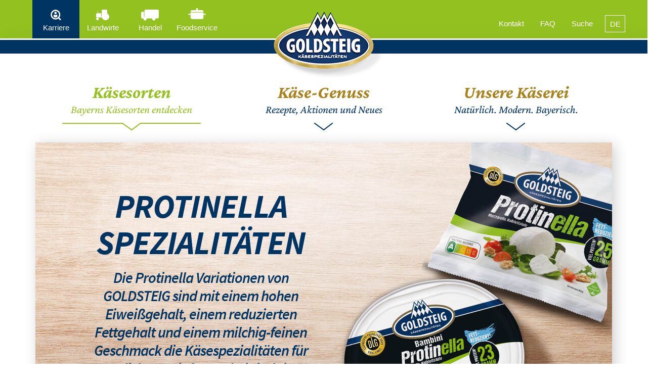

--- FILE ---
content_type: text/html; charset=utf-8
request_url: https://www.goldsteig.de/kaesesorten/protinella
body_size: 29231
content:
<!DOCTYPE html> <html lang="de"> <head> <meta charset="utf-8"> <!-- ============================================================= Konzeption / Programmierung +++++++++++++++++++++++++++++++++++++++++++++++++++++++++++++ JANDA+ROSCHER - https://www.janda-roscher.de/ ============================================================= This website is powered by TYPO3 - inspiring people to share! TYPO3 is a free open source Content Management Framework initially created by Kasper Skaarhoj and licensed under GNU/GPL. TYPO3 is copyright 1998-2026 of Kasper Skaarhoj. Extensions are copyright of their respective owners. Information and contribution at https://typo3.org/ --> <title>Protinella Spezialitäten | GOLDSTEIG Käsespezialitäten</title> <meta name="generator" content="TYPO3 CMS">
<meta name="description" content="Hier finden Sie alles über unseren Proteinkäse Protinella, wertvolle Tipps und exklusive Protinella-Rezepte. Lassen Sie sich inspirieren!">
<meta name="viewport" content="width=device-width, initial-scale=1.0">
<meta name="twitter:card" content="summary">  <link rel="stylesheet" href="/_assets/cd5d9d7be59ab7f432e4cac09408271c/Stylesheets/styles.1768991851.css" media="all">
<link rel="stylesheet" href="/_assets/cd5d9d7be59ab7f432e4cac09408271c/Stylesheets/styles_new.1768991851.css" media="all">
<link href="/_assets/cd5d9d7be59ab7f432e4cac09408271c/Stylesheets/mmenu.1768991851.css" rel="stylesheet" >
<link xmlns:f="http://www.w3.org/1999/XSL/Transform" href="/_assets/e6124b1ac7046e066bb6c1610748f9e7/Stylesheets/Main.1768991851.css" rel="stylesheet" >   <script src="/_assets/cd5d9d7be59ab7f432e4cac09408271c/Scripts/alpine-splide.script.1768991851.js" defer="defer"></script>
<script src="/_assets/cd5d9d7be59ab7f432e4cac09408271c/Scripts/alpine-collapse.min.1768991851.js" defer="defer"></script>
<script src="/_assets/cd5d9d7be59ab7f432e4cac09408271c/Scripts/alpine.min.1768991851.js" defer="defer"></script>
 <script>
                var measurementId='G-9PCRF0N0QT';
                'use strict';function _typeof(a){'@babel/helpers - typeof';return _typeof='function'==typeof Symbol&&'symbol'==typeof Symbol.iterator?function(a){return typeof a;}:function(a){return a&&'function'==typeof Symbol&&a.constructor===Symbol&&a!==Symbol.prototype?'symbol':typeof a;},_typeof(a);}function ownKeys(a,b){var c=Object.keys(a);if(Object.getOwnPropertySymbols){var d=Object.getOwnPropertySymbols(a);b&&(d=d.filter(function(b){return Object.getOwnPropertyDescriptor(a,b).enumerable;})),c.push.apply(c,d);}return c;}function _objectSpread(a){for(var b,c=1;c<arguments.length;c++)b=null==arguments[c]?{}:arguments[c],c%2?ownKeys(Object(b),!0).forEach(function(c){_defineProperty(a,c,b[c]);}):Object.getOwnPropertyDescriptors?Object.defineProperties(a,Object.getOwnPropertyDescriptors(b)):ownKeys(Object(b)).forEach(function(c){Object.defineProperty(a,c,Object.getOwnPropertyDescriptor(b,c));});return a;}function _defineProperty(a,b,c){return b=_toPropertyKey(b),b in a?Object.defineProperty(a,b,{value:c,enumerable:!0,configurable:!0,writable:!0}):a[b]=c,a;}function _toPropertyKey(a){var b=_toPrimitive(a,'string');return'symbol'===_typeof(b)?b:b+'';}function _toPrimitive(a,b){if('object'!==_typeof(a)||null===a)return a;var c=a[Symbol.toPrimitive];if(c!==void 0){var d=c.call(a,b||'default');if('object'!==_typeof(d))return d;throw new TypeError('@@toPrimitive must return a primitive value.');}return('string'===b?String:Number)(a);}var disableStr='ga-disable',queue=[];-1<document.cookie.indexOf('ga-disable=true')&&(window['ga-disable']=!0);function gaOptout(){document.cookie='ga-disable=true; expires=Thu, 31 Dec 2099 23:59:59 UTC; path=/',window[disableStr]=!0,alert('Die Erfassung des Nutzerverhaltens wurde in diesem Browser für diese Website deaktiviert.');}var disableReferrer=true,measurementFile='/analytics4.php',options={language:!0,screenSize:!0},defaultData={v:'2',tid:measurementId,dt:document.title,dl:disableReferrer?document.location.origin+document.location.pathname:document.location.origin+document.location.pathname+document.location.search,dp:document.location.pathname,dr:disableReferrer?void 0:document.referrer||void 0,ul:options.language?(navigator.language||'').toLowerCase():void 0,sr:options.screenSize?(window.screen||{}).width+'x'+(window.screen||{}).height:void 0,_p:hid,gcs:'G111',gcd:'11t1t1t1t5',dma_cps:'sypham',dma:1,tfd:Math.round(window.performance.now())},hid=Math.floor(Math.random()*900000000+1e8),_s=0,analyticsStarted=!1,events={},searchParams={},dataLoaded=0,startTime=new Date().getTime(),activeTime=0,hasFocus=document.hasFocus(),isActive=!0,isVisible=!document.hidden;!0!==window['ga-disable']&&(loadData('event'),loadData('search'));function loadData(a){var b=new XMLHttpRequest();b.open('GET',measurementFile+'?tid='+measurementId+'&action=get_'+a+'_data',!0),b.onreadystatechange=function(){4==b.readyState&&(dataLoaded++,200==b.status?'event'==a?events=JSON.parse(b.responseText):'search'==a&&(searchParams=JSON.parse(b.responseText)):console.warn('Failed to fetch '+a+' data.'));},b.send();}if(!0!==window['ga-disable'])var launchIntervalID=setInterval(function(){analyticsStarted||2!=dataLoaded||(analyticsStarted=!0,clearInterval(launchIntervalID),startAnalytics());},100);function startAnalytics(){var a=window.history,b=a.pushState;if(a.pushState=function(c){return'function'==typeof a.onpushstate&&a.onpushstate({state:c}),setTimeout(function(){track('page_view_history');},10),b.apply(a,arguments);},track('page_view',{},!1),0<searchParams.length){var c=new URLSearchParams(window.location.search),d='';searchParams.forEach(function(a){c.get(a)&&(d=c.get(a));}),''!=d&&setTimeout(function(){trackEvent('view_search_results',{search_term:d});},300);}window.gaFunc={trackEvent:trackEvent},queue.forEach(function(a){gtag(a.command,a.type,a.obj);}),queue=[];}function track(a,b,c){var d={};if(b)for(var e in b){var f=b[e];'items'==e?f.forEach(function(a){if(a.id||a.item_id){var b={id:a.id?a.id:a.item_id?a.item_id:void 0,nm:a.name?a.name:a.item_name?a.item_name:void 0,af:a.affiliation?a.affiliation:a.item_affiliation?a.item_affiliation:void 0,cp:a.coupon?a.coupon:void 0,cu:a.currency?a.currency:void 0,ds:a.discount?a.discount:void 0,lp:a.index||0===a.index?a.index:void 0,br:a.brand?a.brand:a.item_brand?a.item_brand:void 0,ca:a.category?a.category:a.item_category?a.item_category:void 0,c2:a.category2?a.category2:a.item_category2?a.item_category2:void 0,c3:a.category3?a.category3:a.item_category3?a.item_category3:void 0,c4:a.category4?a.category4:a.item_category4?a.item_category4:void 0,c5:a.category5?a.category5:a.item_category5?a.item_category5:void 0,li:a.item_list_id?a.item_list_id:void 0,ln:a.item_list_name?a.item_list_name:void 0,va:a.variant?a.variant:a.item_variant?a.item_variant:void 0,lo:a.location_id?a.location_id:void 0,pr:a.price?a.price:void 0,qt:a.quantity?a.quantity:void 0};d['pr'+(a.index?a.index:1)]=serializeItem(b);}}):isNaN(f)||'boolean'==typeof f?d['ep.'+e.replace('ep.','').replace('epn.','')]=f:d['epn.'+e.replace('ep.','').replace('epn.','')]=f;}var g=_objectSpread(_objectSpread({},defaultData),d);g.en=a,g=applyEventOverrides(g),sendRawData(g,c);}function trackEvent(a,b){track(a,b,!0);}function serializeItem(a){var b=[];for(var c in a)a.hasOwnProperty(c)&&void 0!==a[c]&&b.push(encodeURIComponent(c)+a[c]);return b.join('~');}function serialize(a){var b=[];for(var c in a)a.hasOwnProperty(c)&&void 0!==a[c]&&b.push(encodeURIComponent(c)+'='+encodeURIComponent(a[c]));return b.join('&');}function sendRawData(a){var b=!(1<arguments.length&&void 0!==arguments[1])||arguments[1];if(!0!==window[disableStr]){var c=navigator||{},d=0;if(!(b&&'view_search_results'!=a.en&&(d=getActiveTime(),resetActiveTime(),36e4<d)))if(a._et=b&&0<d&&'view_search_results'!=a.en?d:void 0,a._s=++_s,c.sendBeacon)c.sendBeacon(measurementFile,serialize(a));else{var e=new XMLHttpRequest();e.open('POST',measurementFile,!0),e.send(serialize(a));}}}function gtag(a,b,c){'event'===a?window.gaFunc?window.gaFunc.trackEvent(b,c):queue.push({command:a,type:b,obj:c}):console.warn('Tried to execute unsupported or non-existent command \''+a+'\'');}function ga(){if(console.warn('The ga() function is deprecated and might become unavailable in a future release. Please use gtag() instead.'),'send'!=arguments[0])console.warn('Tried to execute unsupported command \''+arguments[0]+'\'');else if('event'==arguments[1]){var a={event_category:arguments[2],event_label:arguments[4],value:arguments[5]};window.gaFunc.trackEvent(arguments[3],a);}else if('event'==arguments[1].hitType){var a={event_category:arguments[1].eventCategory,event_label:arguments[1].eventLabel,value:arguments[1].eventValue};window.gaFunc.trackEvent(arguments[1].eventAction,a);}else console.warn('Tried to execute command with non-existent type \''+arguments[1]+'\'');}var oldPush;window.dataLayer&&window.dataLayer.push&&(oldPush=window.dataLayer.push),window.dataLayer=window.dataLayer||[],oldPush||(oldPush=window.dataLayer.push),window.dataLayer.push=function(a){if(oldPush&&oldPush.apply(window.dataLayer,[].slice.call(arguments,0)),a.event){var b=a.event;delete a.event,a.ecommerce&&(a=a.ecommerce),gtag('event',b,a);}else console.warn('Tried to push non-event data to dataLayer \''+a+'\'');};var scrollFlag=!1;function checkScrollPosition(){var a=100*((document.documentElement.scrollTop||document.body.scrollTop)/((document.documentElement.scrollHeight||document.body.scrollHeight)-document.documentElement.clientHeight));!scrollFlag&&90<=a&&(scrollFlag=!0,window.gaFunc.trackEvent('scroll',{percent_scrolled:90}));}window.addEventListener('scroll',function(){checkScrollPosition();}),setTimeout(function(){checkScrollPosition();},100);function clickListener(a){if(a.target&&'A'==a.target.tagName){var b=new URL(a.target.href),c=b.pathname.split('/').pop().match(/(.*)\.(pdf|xlsx?|docx?|txt|rtf|csv|exe|pages|key|pp(s|t|tx)|7z|pkg|rar|gz|bz|tar|dmg|iso|zip|avi|mov|mp4|mpe?g|wmv|midi?|mp3|wav|wma)($|\?)/);if(c)window.gaFunc.trackEvent('file_download',{file_name:c[1],file_extension:c[2],link_id:a.target.id,link_classes:a.target.classList.toString(),link_url:a.target.href,link_domain:b.hostname,link_text:a.target.innerText});else if(a.target.href.startsWith('http')){var b=new URL(a.target.href);b.hostname!=window.location.hostname&&window.gaFunc.trackEvent('click',{link_id:a.target.id,link_classes:a.target.classList.toString(),link_url:a.target.href,link_domain:b.hostname,outbound:'true'});}}}document.addEventListener('click',clickListener),document.addEventListener('auxclick',clickListener);function addEventListenerActiveTime(a,b){window.addEventListener(a,function(a){stopActiveTime(),b(a),isDocumentActive()&&startActiveTime();});}addEventListenerActiveTime('focus',function(){hasFocus=!0;}),addEventListenerActiveTime('blur',function(){hasFocus=!1;}),addEventListenerActiveTime('pageshow',function(){isActive=!0;}),addEventListenerActiveTime('pagehide',function(){isActive=!1,1e3<activeTime&&window.gaFunc.trackEvent('user_engagement');}),addEventListenerActiveTime('visibilitychange',function(){isVisible=!document.hidden;});function isDocumentActive(){return hasFocus&&isActive&&isVisible;}function startActiveTime(){startTime=new Date().getTime();}function stopActiveTime(){activeTime=getActiveTime();}function getActiveTime(){var a=0;return isDocumentActive()&&(a=new Date().getTime()-startTime),a+activeTime;}function resetActiveTime(){startActiveTime(),activeTime=0;}function applyEventOverrides(a){return 0<events.length&&events.forEach(function(b){if(b.__ogt_event_edit){var c,d,e=b.__ogt_event_edit;checkConditions({event_name_predicate:null!==(c=e.event_name_predicate)&&void 0!==c?c:void 0,conditions:null!==(d=e.conditions)&&void 0!==d?d:void 0},a)&&(a=applyEventParamOps(a,e.event_param_ops));}else if(b.__ogt_event_create){var f,g,h=b.__ogt_event_create;if(checkConditions({event_name_predicate:null!==(f=h.event_name_predicate)&&void 0!==f?f:void 0,conditions:null!==(g=h.conditions)&&void 0!==g?g:void 0},a)){var i=_objectSpread({},defaultData);h.merge_source_event_params&&(i=_objectSpread({},a)),i.en=h.new_event_name,h.event_param_ops&&(i=applyEventParamOps(i,h.event_param_ops)),sendRawData(i);}}}),a;}function applyEventParamOps(a,b){return b.forEach(function(b){if(b.edit_param){var c=mapParam(b.edit_param.param_name);if('event_param'==b.edit_param.param_value.type){var d=a[mapParam(b.edit_param.param_value.event_param.param_name)];!d&&c.startsWith('ep.')&&(d=a[c.replace('ep.','epn.')]),a[c]=d;}else if('const_value'==b.edit_param.param_value.type){var d=b.edit_param.param_value.const_value;a[c]=d;}}}),a;}function checkConditions(a,b){var c=!0;if(a.event_name_predicate){var d;c=c&&checkCondition(a.event_name_predicate.type,b.en,a.event_name_predicate.values[1].const_value,null!==(d=a.event_name_predicate.negate)&&void 0!==d&&d);}return a.conditions&&a.conditions[0].predicates.forEach(function(a){var d,e,f=mapParam(a.values[0].event_param.param_name),g=a.values[1].const_value,h=b[f];!h&&f.startsWith('ep.')&&(h=b[f.replace('ep.','epn.')]),c=c&&checkCondition(a.type,null!==(d=h)&&void 0!==d?d:'',g,null!==(e=a.negate)&&void 0!==e&&e);}),c;}function checkCondition(c,d,a){var b=!!(3<arguments.length&&void 0!==arguments[3])&&arguments[3],e=!1;return'eq'==c?e=d==a:'eqi'==c?e=d.toLowerCase()==a.toLowerCase():'re'==c?e=d.match('/'+a+'/'):'rei'==c?e=d.match('/'+a+'/i'):'gt'==c?e=d>a:'ge'==c?e=d>=a:'lt'==c?e=d<a:'le'==c?e=d<=a:'cn'==c?e=d.includes(a):'cni'==c?e=d.toLowerCase().includes(a.toLowerCase()):'sw'==c||'bw'==c?e=d.startsWith(a):'swi'==c||'bwi'==c?e=d.toLowerCase().startsWith(a.toLowerCase()):'ew'==c?e=d.endsWith(a):'ewi'==c&&(e=d.toLowerCase().endsWith(a.toLowerCase())),b&&(e=!e),e;}function mapParam(a){return'page_location'==a?'dl':'page_path'==a?'dp':'affiliation'==a?'ep.affiliation':'coupon'==a?'cp':'creative_slot'==a?'cs':'currency'==a?'cu':'discount'==a?'ds':'language'==a?'ul':'location_id'==a?'lo':'page_referrer'==a?'dr':'page_title'==a?'dt':'promotion_id'==a?'pi':'promotion_name'==a?'pn':'shipping'==a?'ep.shipping':'tax'==a?'ep.tax':'value'==a?'ep.value':'ep.'+a;}window.gaOptout=gaOptout,window.gtag=gtag,window.ga=ga;
            </script> <link rel="preload" href="/_assets/cd5d9d7be59ab7f432e4cac09408271c/Fonts/crimson-pro-v14-latin-500italic.woff2" as="font" type="font/woff2" crossorigin="anonymous"><link rel="preload" href="/_assets/cd5d9d7be59ab7f432e4cac09408271c/Fonts/crimson-pro-v14-latin-700italic.woff2" as="font" type="font/woff2" crossorigin="anonymous"><link rel="shortcut icon" href="/favicon.ico">
<link rel="canonical" href="https://www.goldsteig.de/kaesesorten/protinella"/>

<link rel="alternate" hreflang="de-DE" href="https://www.goldsteig.de/kaesesorten/protinella"/>
<link rel="alternate" hreflang="en-GB" href="https://www.goldsteig.de/en/cheese-specialties/protinella"/>
<link rel="alternate" hreflang="it-IT" href="https://www.goldsteig.it/varieta-di-formaggio/protinella"/>
<link rel="alternate" hreflang="x-default" href="https://www.goldsteig.de/kaesesorten/protinella"/>
<!-- This site is optimized with the Yoast SEO for TYPO3 plugin - https://yoast.com/typo3-extensions-seo/ -->
<script type="application/ld+json">[{"@context":"https:\/\/www.schema.org","@type":"BreadcrumbList","itemListElement":[{"@type":"ListItem","position":1,"item":{"@id":"https:\/\/www.goldsteig.de\/","name":"Startseite"}},{"@type":"ListItem","position":2,"item":{"@id":"https:\/\/www.goldsteig.de\/kaesesorten","name":"K\u00e4sesorten"}},{"@type":"ListItem","position":3,"item":{"@id":"https:\/\/www.goldsteig.de\/kaesesorten\/protinella","name":"Protinella"}}]}]</script> </head> <body class=""> <div><header class="c-header"><div class="c-logo"><a aria-label="home" href="/"><img src="/_assets/cd5d9d7be59ab7f432e4cac09408271c/Images/goldsteig-logo.png" srcset="/_assets/cd5d9d7be59ab7f432e4cac09408271c/Images/goldsteig-logo%402x.png 2x" width="230" height="134" alt="GOLDSTEIG Käsereien Bayerwald GmbH"></a></div><div class="o-wrapper c-header__navigation"><a href="#menu" id="menu_toggler" class="menu-trigger" aria-label="open menu"></a><ul class="c-navtopleft"><li class="c-navtopleft__item c-navtopleft__uid-816 "><a href="/karriere">Karriere</a></li><li class="c-navtopleft__item c-navtopleft__uid-498 "><a href="/landwirte">Landwirte</a></li><li class="c-navtopleft__item c-navtopleft__uid-501 "><a href="/handel">Handel</a></li><li class="c-navtopleft__item c-navtopleft__uid-500 "><a href="/foodservice">Foodservice</a></li></ul><ul class="c-navtopright"><li class="c-navtopright__item "><a href="/kontakt">Kontakt</a></li><li class="c-navtopright__item "><a href="/faq">FAQ</a></li><li class="c-navtopright__item "><a href="/suche">Suche</a></li></ul><ul class="c-navlang"><li class="c-navlang-item__level1"><button class="c-navlang-item__level1-link"> DE </button><ul class="c-navlang__level2"><li class="c-navlang-item__level2 active"><a href="/kaesesorten/protinella" hreflang="de-DE" title="Sprache wechseln auf DE" class="c-navlang-item__level2-link"> DE </a></li><li class="c-navlang-item__level2 "><a href="/en/cheese-specialties/protinella" hreflang="en-GB" title="Sprache wechseln auf EN" class="c-navlang-item__level2-link"> EN </a></li><li class="c-navlang-item__level2 "><a href="https://www.goldsteig.it/varieta-di-formaggio/protinella" hreflang="it-IT" title="Sprache wechseln auf IT" class="c-navlang-item__level2-link"> IT </a></li></ul></li></ul></div></header><nav id="menu" class="c-navmobile-wrapper hidden"><ul class="c-navmobile"><li class="c-navmobile-item__level1 is-active"><a href="/kaesesorten" class="c-navmobile-item__level1-link"><span>Käsesorten</span>&nbsp;<br />Bayerns Käsesorten entdecken</a><ul><li class="c-navmobile-item__level2 "><a href="/kaesesorten/mozzarella" class="c-navmobile-item__level2-link">Mozzarella</a><ul><li class="c-navmobile-item__level3 "><a href="/kaesesorten/mozzarella/mozzarella-kugel-125g" class="c-navmobile-item__level3-link">Mozzarella Kugel, 125g</a></li><li class="c-navmobile-item__level3 "><a href="/kaesesorten/mozzarella/bambini-mozzarella-mini-125g" class="c-navmobile-item__level3-link">Bambini Mozzarella Mini, 125g</a></li><li class="c-navmobile-item__level3 "><a href="/kaesesorten/mozzarella/mozzarella-schnittfest-in-scheiben-2x250g" class="c-navmobile-item__level3-link">Mozzarella schnittfest in Scheiben, 2x250g</a></li><li class="c-navmobile-item__level3 "><a href="/kaesesorten/mozzarella/mozzarella-gerieben-200g" class="c-navmobile-item__level3-link">Mozzarella gerieben, 200g</a></li></ul></li><li class="c-navmobile-item__level2 "><a href="/kaesesorten/emmentaler" class="c-navmobile-item__level2-link">Emmentaler</a><ul><li class="c-navmobile-item__level3 "><a href="/kaesesorten/emmentaler/emmentaler-stueck-250g-und-400g" class="c-navmobile-item__level3-link">Emmentaler Stück, 250g und 400g</a></li><li class="c-navmobile-item__level3 "><a href="/kaesesorten/emmentaler/emmentaler-scheiben-150g" class="c-navmobile-item__level3-link">Emmentaler Scheiben, 150g</a></li><li class="c-navmobile-item__level3 "><a href="/kaesesorten/emmentaler/emmentaler-scheiben-hauchduenn-125g" class="c-navmobile-item__level3-link">Emmentaler Scheiben hauchdünn, 125g</a></li><li class="c-navmobile-item__level3 "><a href="/kaesesorten/emmentaler/emmentaler-gerieben-200g" class="c-navmobile-item__level3-link">Emmentaler gerieben, 200g</a></li></ul></li><li class="c-navmobile-item__level2 "><a href="/kaesesorten/almdammer" class="c-navmobile-item__level2-link">Almdammer</a><ul><li class="c-navmobile-item__level3 "><a href="/kaesesorten/almdammer/almdammer-stueck-250g" class="c-navmobile-item__level3-link">Almdammer Stück, 250g</a></li><li class="c-navmobile-item__level3 "><a href="/kaesesorten/almdammer/almdammer-scheiben-150g" class="c-navmobile-item__level3-link">Almdammer Scheiben, 150g</a></li><li class="c-navmobile-item__level3 "><a href="/kaesesorten/almdammer/almdammer-scheiben-hauchduenn-125g" class="c-navmobile-item__level3-link">Almdammer Scheiben hauchdünn, 125g</a></li><li class="c-navmobile-item__level3 "><a href="/kaesesorten/almdammer/pizza-pasta-kaese-200g" class="c-navmobile-item__level3-link">Pizza &amp; Pasta-Käse, 200g</a></li></ul></li><li class="c-navmobile-item__level2 is-active mm-selected"><a href="/kaesesorten/protinella" class="c-navmobile-item__level2-link">Protinella</a><ul><li class="c-navmobile-item__level3 "><a href="/kaesesorten/protinella/bambini-protinella-mini-125g" class="c-navmobile-item__level3-link">Bambini Protinella Mini, 125g</a></li><li class="c-navmobile-item__level3 "><a href="/kaesesorten/protinella/protinella-kugel-125g" class="c-navmobile-item__level3-link">Protinella Kugel, 125g</a></li></ul></li><li class="c-navmobile-item__level2 "><a href="/kaesesorten/mascarpone" class="c-navmobile-item__level2-link">Mascarpone</a></li><li class="c-navmobile-item__level2 "><a href="/kaesesorten/ricotta" class="c-navmobile-item__level2-link">Ricotta</a></li><li class="c-navmobile-item__level2 border border-dotted border-x-0 border-b-0 border-gs-blue mt-2.5 pt-2.5 "><a href="/kaesesorten/butter" class="c-navmobile-item__level2-link">Butter</a></li></ul></li><li class="c-navmobile-item__level1 "><a href="/kaese-genuss" class="c-navmobile-item__level1-link"><span>Käse-Genuss</span>&nbsp;<br />Rezepte, Aktionen und Neues</a><ul><li class="c-navmobile-item__level2 "><a href="/kaese-genuss/aktionen-neues" class="c-navmobile-item__level2-link">Aktionen &amp; Neues</a><ul><li class="c-navmobile-item__level3 "><a href="/kaese-genuss/aktionen-neues/social-media-posts" class="c-navmobile-item__level3-link">Social-Media-Posts</a></li><li class="c-navmobile-item__level3 "><a href="/kaese-genuss/aktionen-neues/rezepte-von-deutschlands-bester-hobbybaeckerin-monika-nagl" class="c-navmobile-item__level3-link">Rezepte von Deutschlands bester Hobbybäckerin Monika Nagl</a></li><li class="c-navmobile-item__level3 "><a href="/kaese-genuss/aktionen-neues/genuss-partner-bodenmais" class="c-navmobile-item__level3-link">GENUSS-Partner Bodenmais</a></li><li class="c-navmobile-item__level3 "><a href="/kaese-genuss/aktionen-neues/die-beliebtesten-community-rezepte-2025" class="c-navmobile-item__level3-link">Die beliebtesten Community-Rezepte 2025!</a></li><li class="c-navmobile-item__level3 "><a href="/kaese-genuss/aktionen-neues/die-11-besten-food-trends-fuer-feinschmecker-2025" class="c-navmobile-item__level3-link">Die 11 besten Food-Trends für Feinschmecker 2025!</a></li><li class="c-navmobile-item__level3 "><a href="/kaese-genuss/aktionen-neues/die-10-leckersten-salat-tipps-2025" class="c-navmobile-item__level3-link">Die 10 leckersten Salat-Tipps 2025!</a></li><li class="c-navmobile-item__level3 "><a href="/kaese-genuss/aktionen-neues/die-10-coolsten-grill-tipps-2025" class="c-navmobile-item__level3-link">Die 10 coolsten Grill-Tipps 2025!</a></li><li class="c-navmobile-item__level3 "><a href="/kaese-genuss/aktionen-neues/die-10-coolsten-brotzeit-tipps-2025" class="c-navmobile-item__level3-link">Die 10 coolsten Brotzeit-Tipps 2025!</a></li><li class="c-navmobile-item__level3 "><a href="/kaese-genuss/aktionen-neues/unsere-lieblingsrezepte" class="c-navmobile-item__level3-link">Unsere Lieblingsrezepte</a></li></ul></li><li class="c-navmobile-item__level2 "><a href="/kaese-genuss/gesundheit-region" class="c-navmobile-item__level2-link">Gesundheit &amp; Region</a><ul><li class="c-navmobile-item__level3 "><a href="/kaese-genuss/gesundheit-region/nutri-score" class="c-navmobile-item__level3-link">Nutri-Score</a></li><li class="c-navmobile-item__level3 "><a href="/kaese-genuss/gesundheit-region/nutri-score-rechner" class="c-navmobile-item__level3-link">Nutri-Score Rechner</a></li><li class="c-navmobile-item__level3 "><a href="/kaese-genuss/gesundheit-region/goldsteig-wandern-die-wandersaison-ist-eroeffnet" class="c-navmobile-item__level3-link">GOLDSTEIG wandern - Die Wandersaison ist eröffnet!</a></li><li class="c-navmobile-item__level3 "><a href="/kaese-genuss/gesundheit-region/kaese-in-der-schwangerschaft-darf-ich-das" class="c-navmobile-item__level3-link">Käse in der Schwangerschaft, darf ich das?</a></li></ul></li><li class="c-navmobile-item__level2 "><a href="/kaese-genuss/kaeseleidenschaft" class="c-navmobile-item__level2-link">Käseleidenschaft</a><ul><li class="c-navmobile-item__level3 "><a href="/kaese-genuss/kaeseleidenschaft/was-ist-eigentlich-pasta-filata" class="c-navmobile-item__level3-link">Was ist eigentlich &quot;Pasta Filata&quot;?</a></li><li class="c-navmobile-item__level3 "><a href="/kaese-genuss/kaeseleidenschaft/kaesereifung-und-was-es-damit-auf-sich-hat" class="c-navmobile-item__level3-link">Käsereifung und was es damit auf sich hat</a></li><li class="c-navmobile-item__level3 "><a href="/kaese-genuss/kaeseleidenschaft/die-beliebtesten-kaesesorten-der-deutschen" class="c-navmobile-item__level3-link">Die beliebtesten Käsesorten der Deutschen</a></li><li class="c-navmobile-item__level3 "><a href="/kaese-genuss/kaeseleidenschaft/schliesst-kaese-wirklich-den-magen" class="c-navmobile-item__level3-link">Schließt Käse wirklich den Magen?</a></li></ul></li><li class="c-navmobile-item__level2 "><a href="/kaese-genuss/rezepte-inspirationen" class="c-navmobile-item__level2-link">Rezepte &amp; Inspirationen</a><ul><li class="c-navmobile-item__level3 "><a href="/kaese-genuss/rezepte-inspirationen/monika-nagls-rezept-amerikaner" class="c-navmobile-item__level3-link">Monika Nagls Rezept: Amerikaner</a></li><li class="c-navmobile-item__level3 "><a href="/kaese-genuss/rezepte-inspirationen/monika-nagls-rezept-schokoladenbrot" class="c-navmobile-item__level3-link">Monika Nagls Rezept: Schokoladenbrot</a></li><li class="c-navmobile-item__level3 "><a href="/kaese-genuss/rezepte-inspirationen/conchiglioni-mit-ricotta-spinat-fuellung" class="c-navmobile-item__level3-link">Conchiglioni mit Ricotta-Spinat-Füllung</a></li><li class="c-navmobile-item__level3 "><a href="/kaese-genuss/rezepte-inspirationen/monika-nagls-rezept-himbeer-trifle" class="c-navmobile-item__level3-link">Monika Nagls Rezept: Himbeer-Trifle</a></li><li class="c-navmobile-item__level3 "><a href="/kaese-genuss/rezepte-inspirationen/monika-nagls-rezept-frankfurter-kranz-plaetzchen" class="c-navmobile-item__level3-link">Monika Nagls Rezept: Frankfurter Kranz Plätzchen</a></li><li class="c-navmobile-item__level3 "><a href="/kaese-genuss/rezepte-inspirationen/monika-nagls-rezept-vanillekipferltorte" class="c-navmobile-item__level3-link">Monika Nagls Rezept: Vanillekipferltorte</a></li><li class="c-navmobile-item__level3 "><a href="/kaese-genuss/rezepte-inspirationen/italienischer-ricottakuchen" class="c-navmobile-item__level3-link">Italienischer Ricottakuchen</a></li><li class="c-navmobile-item__level3 "><a href="/kaese-genuss/rezepte-inspirationen/monika-nagls-rezept-spekulatius-bratapfeltorte" class="c-navmobile-item__level3-link">Monika Nagls Rezept: Spekulatius Bratapfeltorte</a></li><li class="c-navmobile-item__level3 "><a href="/kaese-genuss/rezepte-inspirationen/monika-nagls-rezept-kuerbis-cheesecake-brownie" class="c-navmobile-item__level3-link">Monika Nagls Rezept: Kürbis-Cheesecake-Brownie</a></li><li class="c-navmobile-item__level3 "><a href="/kaese-genuss/rezepte-inspirationen/monika-nagls-rezept-zimtschneckenkuchen" class="c-navmobile-item__level3-link">Monika Nagls Rezept: Zimtschneckenkuchen</a></li><li class="c-navmobile-item__level3 "><a href="/kaese-genuss/rezepte-inspirationen/lotus-blondies" class="c-navmobile-item__level3-link">Lotus Blondies</a></li><li class="c-navmobile-item__level3 "><a href="/kaese-genuss/rezepte-inspirationen/monika-nagls-rezept-himbeer-schoko-cookies" class="c-navmobile-item__level3-link">Monika Nagls Rezept: Himbeer Schoko Cookies</a></li><li class="c-navmobile-item__level3 "><a href="/kaese-genuss/rezepte-inspirationen/monika-nagls-rezept-solero-tiramisu-ohne-ei" class="c-navmobile-item__level3-link">Monika Nagls Rezept: Solero-Tiramisu ohne Ei</a></li><li class="c-navmobile-item__level3 "><a href="/kaese-genuss/rezepte-inspirationen/pistazien-millefeuille" class="c-navmobile-item__level3-link">Pistazien-Millefeuille</a></li><li class="c-navmobile-item__level3 "><a href="/kaese-genuss/rezepte-inspirationen/monika-nagls-rezept-waffelkuchen-mit-beeren" class="c-navmobile-item__level3-link">Monika Nagls Rezept: Waffelkuchen mit Beeren</a></li><li class="c-navmobile-item__level3 "><a href="/kaese-genuss/rezepte-inspirationen/monika-nagls-rezept-windbeutel-torte-im-schwarzwaelder-kirsch-style" class="c-navmobile-item__level3-link">Monika Nagls Rezept: Windbeutel Torte im Schwarzwälder Kirsch Style</a></li><li class="c-navmobile-item__level3 "><a href="/kaese-genuss/rezepte-inspirationen/kaese-thunfisch-hefegebaeck" class="c-navmobile-item__level3-link">Käse-Thunfisch-Hefegebäck</a></li><li class="c-navmobile-item__level3 "><a href="/kaese-genuss/rezepte-inspirationen/cremige-spaetzlepfanne-mit-karamellisierten-zwiebeln" class="c-navmobile-item__level3-link">Cremige Spätzlepfanne mit karamellisierten Zwiebeln</a></li><li class="c-navmobile-item__level3 "><a href="/kaese-genuss/rezepte-inspirationen/monika-nagls-rezept-italienischer-ricotta-kuchen" class="c-navmobile-item__level3-link">Monika Nagls Rezept: Italienischer Ricotta Kuchen mit Schokolade</a></li><li class="c-navmobile-item__level3 "><a href="/kaese-genuss/rezepte-inspirationen/monika-nagls-rezept-nuss-nougat-stangen" class="c-navmobile-item__level3-link">Monika Nagls Rezept: Nuss Nougat Stangen</a></li><li class="c-navmobile-item__level3 "><a href="/kaese-genuss/rezepte-inspirationen/prosciutto-protinella-blaetterteig-roellchen" class="c-navmobile-item__level3-link">Prosciutto-Protinella Blätterteig-Röllchen</a></li><li class="c-navmobile-item__level3 "><a href="/kaese-genuss/rezepte-inspirationen/monika-nagls-rezept-himbeer-joghurt-torte" class="c-navmobile-item__level3-link">Monika Nagls Rezept: Himbeer Joghurt Torte</a></li><li class="c-navmobile-item__level3 "><a href="/kaese-genuss/rezepte-inspirationen/monika-nagls-rezept-erdbeer-cheesecake-im-glas" class="c-navmobile-item__level3-link">Monika Nagls Rezept: Erdbeer-Cheesecake im Glas</a></li><li class="c-navmobile-item__level3 "><a href="/kaese-genuss/rezepte-inspirationen/monika-nagls-rezept-maracuja-cheesecake-no-bake" class="c-navmobile-item__level3-link">Monika Nagls Rezept: Maracuja-Cheesecake No Bake</a></li><li class="c-navmobile-item__level3 "><a href="/kaese-genuss/rezepte-inspirationen/monika-nagls-rezept-erdbeer-ricotta-koerbchen" class="c-navmobile-item__level3-link">Monika Nagls Rezept: Erdbeer-Ricotta-Körbchen</a></li><li class="c-navmobile-item__level3 "><a href="/kaese-genuss/rezepte-inspirationen/laugen-osterhaeschen-mit-protinella" class="c-navmobile-item__level3-link">Laugen Osterhäschen mit Protinella</a></li><li class="c-navmobile-item__level3 "><a href="/kaese-genuss/rezepte-inspirationen/amerikaner-mit-osterdeko" class="c-navmobile-item__level3-link">Amerikaner mit Osterdeko</a></li><li class="c-navmobile-item__level3 "><a href="/kaese-genuss/rezepte-inspirationen/baerlauch-hasen" class="c-navmobile-item__level3-link">Bärlauch-Hasen</a></li><li class="c-navmobile-item__level3 "><a href="/kaese-genuss/rezepte-inspirationen/monika-nagls-rezept-zitronen-cupcakes-mit-fruchtigem-frosting" class="c-navmobile-item__level3-link">Monika Nagls Rezept: Zitronen Cupcakes mit fruchtigem Frosting</a></li><li class="c-navmobile-item__level3 "><a href="/kaese-genuss/rezepte-inspirationen/monika-nagls-rezept-osterhasen-maulwurfkuchen-mit-himbeercreme" class="c-navmobile-item__level3-link">Monika Nagls Rezept: Osterhasen Maulwurfkuchen mit Himbeercreme</a></li><li class="c-navmobile-item__level3 "><a href="/kaese-genuss/rezepte-inspirationen/gebratener-lachs-auf-einer-ricotta-parmesan-pasta" class="c-navmobile-item__level3-link">Gebratener Lachs auf einer Ricotta-Parmesan Pasta</a></li><li class="c-navmobile-item__level3 "><a href="/kaese-genuss/rezepte-inspirationen/gebratener-spargel-mit-goldsteig-almdammer-hauchduenn-mit-bacon-und-pfirsich" class="c-navmobile-item__level3-link">Gebratener Spargel mit GOLDSTEIG Almdammer hauchdünn mit Bacon und Pfirsich</a></li><li class="c-navmobile-item__level3 "><a href="/kaese-genuss/rezepte-inspirationen/gebackenes-haehnchen-mit-semmel-almdammer-fuellung" class="c-navmobile-item__level3-link">Gebackenes Hähnchen mit Semmel-Almdammer-Füllung</a></li><li class="c-navmobile-item__level3 "><a href="/kaese-genuss/rezepte-inspirationen/mit-almdammer-ueberbackene-champignons-gefuellt-mit-hackfleisch" class="c-navmobile-item__level3-link">Mit Almdammer überbackene Champignons gefüllt mit Hackfleisch</a></li><li class="c-navmobile-item__level3 "><a href="/kaese-genuss/rezepte-inspirationen/tiramisu-mit-mangogelee" class="c-navmobile-item__level3-link">Tiramisu mit Mangogelee</a></li><li class="c-navmobile-item__level3 "><a href="/kaese-genuss/rezepte-inspirationen/ofenschlupfer-mit-ricotta-und-mascarpone" class="c-navmobile-item__level3-link">Ofenschlupfer mit Ricotta und Mascarpone</a></li><li class="c-navmobile-item__level3 "><a href="/kaese-genuss/rezepte-inspirationen/bacon-bomb-mit-emmentalerkern" class="c-navmobile-item__level3-link">Bacon Bomb mit Emmentalerkern</a></li><li class="c-navmobile-item__level3 "><a href="/kaese-genuss/rezepte-inspirationen/halloween-finger-im-hotdog-mit-emmentaler-und-knoblauchaugen" class="c-navmobile-item__level3-link">Halloween-Finger im Hotdog mit Emmentaler und Knoblauchaugen</a></li><li class="c-navmobile-item__level3 "><a href="/kaese-genuss/rezepte-inspirationen/marzipan-mascarpone-ricotta-creme-mit-beerenragout" class="c-navmobile-item__level3-link">Marzipan-Mascarpone-Ricotta-Creme mit Beerenragout</a></li><li class="c-navmobile-item__level3 "><a href="/kaese-genuss/rezepte-inspirationen/bambini-mozzarella-mini-salat-mit-limonendressing-und-oregano" class="c-navmobile-item__level3-link">Bambini Mozzarella Mini Salat mit Limonendressing und Oregano</a></li><li class="c-navmobile-item__level3 "><a href="/kaese-genuss/rezepte-inspirationen/dips-aus-petersilienbutter-und-cashewcreme" class="c-navmobile-item__level3-link">Dips aus Petersilienbutter und Cashewcreme</a></li><li class="c-navmobile-item__level3 "><a href="/kaese-genuss/rezepte-inspirationen/tomaten-petersilienwurzel-suppe-mit-ricotta" class="c-navmobile-item__level3-link">Tomaten-Petersilienwurzel-Suppe mit Ricotta</a></li><li class="c-navmobile-item__level3 "><a href="/kaese-genuss/rezepte-inspirationen/emmentaler-wuerfelbrot-mit-knoblauch" class="c-navmobile-item__level3-link">Emmentaler Würfelbrot mit Knoblauch</a></li><li class="c-navmobile-item__level3 "><a href="/kaese-genuss/rezepte-inspirationen/ricotta-obatzter-mit-radieschen-und-schnittlauch" class="c-navmobile-item__level3-link">Ricotta-Obatzter mit Radieschen und Schnittlauch</a></li><li class="c-navmobile-item__level3 "><a href="/kaese-genuss/rezepte-inspirationen/geschmorte-gaensebrust-mit-brezn-emmentaler-auflauf" class="c-navmobile-item__level3-link">Geschmorte Gänsebrust mit Brezn-Emmentaler-Auflauf</a></li><li class="c-navmobile-item__level3 "><a href="/kaese-genuss/rezepte-inspirationen/blattsalat-mit-in-passionsfruchtdressing-eingelegtem-mozzarella" class="c-navmobile-item__level3-link">Blattsalat mit in Passionsfruchtdressing eingelegtem Mozzarella</a></li><li class="c-navmobile-item__level3 "><a href="/kaese-genuss/rezepte-inspirationen/tomatensalat-mit-cashew-ricotta-marinade-und-mini-bambini-mozzarella" class="c-navmobile-item__level3-link">Tomatensalat mit Cashew-Ricotta-Marinade und Mini Bambini Mozzarella</a></li><li class="c-navmobile-item__level3 "><a href="/kaese-genuss/rezepte-inspirationen/geschmorte-lammkeule-mit-polenta-ricotta-kuchen" class="c-navmobile-item__level3-link">Geschmorte Lammkeule mit Polenta-Ricotta-Kuchen</a></li><li class="c-navmobile-item__level3 "><a href="/kaese-genuss/rezepte-inspirationen/goldsteig-kaesebrett" class="c-navmobile-item__level3-link">GOLDSTEIG Käsebrett</a></li><li class="c-navmobile-item__level3 "><a href="/kaese-genuss/rezepte-inspirationen/tiramisu-herz-mit-beerengelee" class="c-navmobile-item__level3-link">Tiramisu-Herz mit Beerengelee</a></li><li class="c-navmobile-item__level3 "><a href="/kaese-genuss/rezepte-inspirationen/schokoladenkuchen-mit-mascarpone-fluessigkern-und-dunkelbier" class="c-navmobile-item__level3-link">Schokoladenkuchen mit Mascarpone, Flüssigkern und Dunkelbier</a></li><li class="c-navmobile-item__level3 "><a href="/kaese-genuss/rezepte-inspirationen/honig-bienenkuchen-mit-goldsteig-butter" class="c-navmobile-item__level3-link">Honig-Bienenkuchen mit GOLDSTEIG Butter</a></li><li class="c-navmobile-item__level3 "><a href="/kaese-genuss/rezepte-inspirationen/cocktail-mit-bambini-mozzarella-mini-kirschtomatenstick-und-tomatensugo" class="c-navmobile-item__level3-link">Cocktail mit Bambini Mozzarella Mini - Kirschtomatenstick und Tomatensugo</a></li><li class="c-navmobile-item__level3 "><a href="/kaese-genuss/rezepte-inspirationen/gewuerzte-bambini-mozzarella-mini-im-cocktailglas" class="c-navmobile-item__level3-link">Gewürzte Bambini Mozzarella Mini im Cocktailglas</a></li><li class="c-navmobile-item__level3 "><a href="/kaese-genuss/rezepte-inspirationen/salat-von-bambini-mozzarella-mini-mit-gemuesepesto" class="c-navmobile-item__level3-link">Salat von Bambini Mozzarella Mini mit Gemüsepesto</a></li><li class="c-navmobile-item__level3 "><a href="/kaese-genuss/rezepte-inspirationen/blaetterteigschnecke-mit-kaesefuellung-und-kaese-grissinis" class="c-navmobile-item__level3-link">Blätterteigschnecke mit Käsefüllung und Käse-Grissinis</a></li><li class="c-navmobile-item__level3 "><a href="/kaese-genuss/rezepte-inspirationen/hirse-kaese-burger-mit-senf-honig-creme" class="c-navmobile-item__level3-link">Hirse-Käse-Burger mit Senf-Honig-Creme</a></li><li class="c-navmobile-item__level3 "><a href="/kaese-genuss/rezepte-inspirationen/4-variationen-von-bambini-mozzarella-mini-mit-passenden-dips" class="c-navmobile-item__level3-link">4 Variationen von Bambini Mozzarella Mini mit passenden Dips</a></li><li class="c-navmobile-item__level3 "><a href="/kaese-genuss/rezepte-inspirationen/schweinefilet-tuermchen-mit-auberginen-tomaten-gemuese-garniert-mit-mozzarellascheiben" class="c-navmobile-item__level3-link">Schweinefilet-Türmchen mit Auberginen-Tomaten-Gemüse, garniert mit Mozzarellascheiben</a></li><li class="c-navmobile-item__level3 "><a href="/kaese-genuss/rezepte-inspirationen/forellen-cordon-bleu-mit-almdammer-und-tomatenkompott" class="c-navmobile-item__level3-link">Forellen Cordon bleu mit Almdammer und Tomatenkompott</a></li><li class="c-navmobile-item__level3 "><a href="/kaese-genuss/rezepte-inspirationen/gemueseterrine-mit-mozzarella-kern" class="c-navmobile-item__level3-link">Gemüseterrine mit Mozzarella-Kern</a></li><li class="c-navmobile-item__level3 "><a href="/kaese-genuss/rezepte-inspirationen/ricotta-souffle-mit-fenchelgemuese" class="c-navmobile-item__level3-link">Ricotta-Soufflé mit Fenchelgemüse</a></li><li class="c-navmobile-item__level3 "><a href="/kaese-genuss/rezepte-inspirationen/smoothie-mascarpone-creme-mit-orangengelee-und-kakao-espuma" class="c-navmobile-item__level3-link">Smoothie-Mascarpone-Creme mit Orangengelee und Kakao-Espuma</a></li><li class="c-navmobile-item__level3 "><a href="/kaese-genuss/rezepte-inspirationen/emmentaler-mozzarella-ruehrei-mit-kirschtomaten-und-petersilie" class="c-navmobile-item__level3-link">Emmentaler-Mozzarella Rührei mit Kirschtomaten und Petersilie</a></li><li class="c-navmobile-item__level3 "><a href="/kaese-genuss/rezepte-inspirationen/kaesetoast-mit-almdammer-und-emmentaler-hauchduenn-und-schinken" class="c-navmobile-item__level3-link">Käsetoast mit Almdammer und Emmentaler hauchdünn und Schinken</a></li><li class="c-navmobile-item__level3 "><a href="/kaese-genuss/rezepte-inspirationen/mit-raeucherschinken-gespickter-mozzarella" class="c-navmobile-item__level3-link">Mit Räucherschinken gespickter Mozzarella</a></li><li class="c-navmobile-item__level3 "><a href="/kaese-genuss/rezepte-inspirationen/pikante-lollies-bambini-mozzarella-mini-mit-erdnussflips-und-kapernaepfel" class="c-navmobile-item__level3-link">Pikante Lollies: Bambini Mozzarella Mini mit Erdnussflips und Kapernäpfel</a></li><li class="c-navmobile-item__level3 "><a href="/kaese-genuss/rezepte-inspirationen/eier-im-glas-mit-bambini-mozzarella-mini-und-schnittlauch" class="c-navmobile-item__level3-link">Eier im Glas mit Bambini Mozzarella Mini und Schnittlauch</a></li><li class="c-navmobile-item__level3 "><a href="/kaese-genuss/rezepte-inspirationen/bambini-mozzarella-mini-mit-erdbeeren-und-honig" class="c-navmobile-item__level3-link">Bambini Mozzarella Mini mit Erdbeeren und Honig</a></li><li class="c-navmobile-item__level3 "><a href="/kaese-genuss/rezepte-inspirationen/bambini-mozzarella-mini-mit-erdbeeren-auf-schokoladensticks" class="c-navmobile-item__level3-link">Bambini Mozzarella Mini mit Erdbeeren auf Schokoladensticks</a></li><li class="c-navmobile-item__level3 "><a href="/kaese-genuss/rezepte-inspirationen/mit-almdammer-und-bambini-mozzarella-mini-gefuellte-champignons" class="c-navmobile-item__level3-link">Mit Almdammer und Bambini Mozzarella Mini gefüllte Champignons</a></li><li class="c-navmobile-item__level3 "><a href="/kaese-genuss/rezepte-inspirationen/paprika-karotte-zuccini-salat-mit-mini-bambini-mozzarella" class="c-navmobile-item__level3-link">Paprika-Karotte-Zuccini-Salat mit Mini Bambini Mozzarella</a></li><li class="c-navmobile-item__level3 "><a href="/kaese-genuss/rezepte-inspirationen/klassischer-cheeseburger-mit-emmentaler" class="c-navmobile-item__level3-link">Klassischer Cheeseburger mit Emmentaler</a></li><li class="c-navmobile-item__level3 "><a href="/kaese-genuss/rezepte-inspirationen/mit-tramezzini-und-emmentaler-gefuellter-schweinebauch" class="c-navmobile-item__level3-link">Mit Tramezzini und Emmentaler gefüllter Schweinebauch</a></li><li class="c-navmobile-item__level3 "><a href="/kaese-genuss/rezepte-inspirationen/scholle-mit-mozzarella-scheiben" class="c-navmobile-item__level3-link">Scholle mit Mozzarella-Scheiben</a></li><li class="c-navmobile-item__level3 "><a href="/kaese-genuss/rezepte-inspirationen/birnen-mascarpone-ricotta-creme" class="c-navmobile-item__level3-link">Birnen-Mascarpone-Ricotta-Creme</a></li><li class="c-navmobile-item__level3 "><a href="/kaese-genuss/rezepte-inspirationen/schokoladenlollies-mit-bambini-mozzarella-mini-und-amarettinis" class="c-navmobile-item__level3-link">Schokoladenlollies mit Bambini Mozzarella Mini und Amarettinis</a></li><li class="c-navmobile-item__level3 "><a href="/kaese-genuss/rezepte-inspirationen/picatta-von-der-pute-mit-mascarpone-tomaten-nudeln" class="c-navmobile-item__level3-link">Picatta von der Pute mit Mascarpone-Tomaten-Nudeln</a></li><li class="c-navmobile-item__level3 "><a href="/kaese-genuss/rezepte-inspirationen/spareribs-ueberbacken-mit-geriebenem-mozzarella" class="c-navmobile-item__level3-link">Spareribs überbacken mit geriebenem Mozzarella</a></li><li class="c-navmobile-item__level3 "><a href="/kaese-genuss/rezepte-inspirationen/leberkaese-gefuellt-mit-mini-bambini-mozzarella" class="c-navmobile-item__level3-link">Leberkäse gefüllt mit Mini Bambini Mozzarella</a></li><li class="c-navmobile-item__level3 "><a href="/kaese-genuss/rezepte-inspirationen/geschmorte-sahnekartoffel-an-kraeutern-mit-almdammer-hauchduenn-ueberbacken-und-ricotta-dip" class="c-navmobile-item__level3-link">Geschmorte Sahnekartoffel an Kräutern, mit Almdammer hauchdünn überbacken und Ricotta-Dip</a></li><li class="c-navmobile-item__level3 "><a href="/kaese-genuss/rezepte-inspirationen/sushi-mit-mini-bambini-mozzarella" class="c-navmobile-item__level3-link">Sushi mit Mini Bambini Mozzarella</a></li><li class="c-navmobile-item__level3 "><a href="/kaese-genuss/rezepte-inspirationen/kraft-sandwich-mit-protinella-spiegelei-und-pute" class="c-navmobile-item__level3-link">Kraft-Sandwich mit Protinella, Spiegelei und Pute</a></li><li class="c-navmobile-item__level3 "><a href="/kaese-genuss/rezepte-inspirationen/fitness-protinella-omelett-mit-tomate" class="c-navmobile-item__level3-link">Fitness-Protinella-Omelett mit Tomate</a></li><li class="c-navmobile-item__level3 "><a href="/kaese-genuss/rezepte-inspirationen/karotten-zucchini-nudeln-mit-protinella" class="c-navmobile-item__level3-link">Karotten-Zucchini-Nudeln mit Protinella</a></li><li class="c-navmobile-item__level3 "><a href="/kaese-genuss/rezepte-inspirationen/sommersalat-mit-protinella-an-gemuese-fruechten-und-orangendressing" class="c-navmobile-item__level3-link">Sommersalat mit Protinella an Gemüse, Früchten und Orangendressing</a></li><li class="c-navmobile-item__level3 "><a href="/kaese-genuss/rezepte-inspirationen/protinella-tiramisu-toertchen" class="c-navmobile-item__level3-link">Protinella Tiramisu Törtchen</a></li><li class="c-navmobile-item__level3 "><a href="/kaese-genuss/rezepte-inspirationen/emmentaler-kaese-carpaccio" class="c-navmobile-item__level3-link">Emmentaler Käse-Carpaccio</a></li><li class="c-navmobile-item__level3 "><a href="/kaese-genuss/rezepte-inspirationen/one-pot-protinella-nudel-haehnchen" class="c-navmobile-item__level3-link">„One Pot“ Protinella-Nudel-Hähnchen</a></li><li class="c-navmobile-item__level3 "><a href="/kaese-genuss/rezepte-inspirationen/quinoa-protinella-salat-im-glas" class="c-navmobile-item__level3-link">Quinoa Protinella Salat im Glas</a></li><li class="c-navmobile-item__level3 "><a href="/kaese-genuss/rezepte-inspirationen/protinella-gemuese-spiesse" class="c-navmobile-item__level3-link">Protinella Gemüse Spieße</a></li><li class="c-navmobile-item__level3 "><a href="/kaese-genuss/rezepte-inspirationen/mit-protinella-ueberbackene-zucchini" class="c-navmobile-item__level3-link">Mit Protinella überbackene Zucchini</a></li><li class="c-navmobile-item__level3 "><a href="/kaese-genuss/rezepte-inspirationen/brokkoli-protinella-auflauf" class="c-navmobile-item__level3-link">Brokkoli Protinella Auflauf</a></li><li class="c-navmobile-item__level3 "><a href="/kaese-genuss/rezepte-inspirationen/birnen-protinella-flammkuchen" class="c-navmobile-item__level3-link">Birnen-Protinella Flammkuchen</a></li><li class="c-navmobile-item__level3 "><a href="/kaese-genuss/rezepte-inspirationen/spargelsalat-mit-protinella-und-erdbeeren" class="c-navmobile-item__level3-link">Spargelsalat mit Protinella und Erdbeeren</a></li><li class="c-navmobile-item__level3 "><a href="/kaese-genuss/rezepte-inspirationen/mit-protinella-ueberbackenes-haehnchen" class="c-navmobile-item__level3-link">Mit Protinella überbackenes Hähnchen</a></li><li class="c-navmobile-item__level3 "><a href="/kaese-genuss/rezepte-inspirationen/protinella-wraps-mit-avocado-und-thunfisch" class="c-navmobile-item__level3-link">Protinella Wraps mit Avocado und Thunfisch</a></li><li class="c-navmobile-item__level3 "><a href="/kaese-genuss/rezepte-inspirationen/protinella-ruehrei" class="c-navmobile-item__level3-link">Protinella Rührei</a></li><li class="c-navmobile-item__level3 "><a href="/kaese-genuss/rezepte-inspirationen/protinella-mango-salat" class="c-navmobile-item__level3-link">Protinella Mango Salat</a></li><li class="c-navmobile-item__level3 "><a href="/kaese-genuss/rezepte-inspirationen/protinella-sandwich" class="c-navmobile-item__level3-link">Protinella Sandwich</a></li><li class="c-navmobile-item__level3 "><a href="/kaese-genuss/rezepte-inspirationen/ricotta-ciabatta-mit-thymian" class="c-navmobile-item__level3-link">Ricotta-Ciabatta mit Thymian</a></li><li class="c-navmobile-item__level3 "><a href="/kaese-genuss/rezepte-inspirationen/ricotta-erdbeerkuchen" class="c-navmobile-item__level3-link">Ricotta-Erdbeerkuchen</a></li><li class="c-navmobile-item__level3 "><a href="/kaese-genuss/rezepte-inspirationen/ricotta-apfel-streuselkuchen" class="c-navmobile-item__level3-link">Ricotta-Apfel Streuselkuchen</a></li><li class="c-navmobile-item__level3 "><a href="/kaese-genuss/rezepte-inspirationen/ricotta-zitronen-kuchen" class="c-navmobile-item__level3-link">Ricotta-Zitronen-Kuchen</a></li><li class="c-navmobile-item__level3 "><a href="/kaese-genuss/rezepte-inspirationen/ricotta-himbeer-muffins" class="c-navmobile-item__level3-link">Ricotta-Himbeer-Muffins</a></li><li class="c-navmobile-item__level3 "><a href="/kaese-genuss/rezepte-inspirationen/erdbeer-sahnetoertchen-mit-ricotta-und-butter" class="c-navmobile-item__level3-link">Erdbeer-Sahnetörtchen mit Ricotta und Butter</a></li><li class="c-navmobile-item__level3 "><a href="/kaese-genuss/rezepte-inspirationen/3-snack-ideen-fuer-den-spieltag-mit-emmentaler-mozzarella-und-butter" class="c-navmobile-item__level3-link">3 Snack-Ideen für den Spieltag mit Emmentaler, Mozzarella und Butter</a></li><li class="c-navmobile-item__level3 "><a href="/kaese-genuss/rezepte-inspirationen/6-koestliche-bagel-toppings" class="c-navmobile-item__level3-link">6 köstliche Bagel-Toppings mit Ricotta</a></li><li class="c-navmobile-item__level3 "><a href="/kaese-genuss/rezepte-inspirationen/einhornkuchen-mit-butter" class="c-navmobile-item__level3-link">Einhornkuchen mit Butter</a></li><li class="c-navmobile-item__level3 "><a href="/kaese-genuss/rezepte-inspirationen/gemuese-quesadillas-mit-emmentaler-und-ricotta" class="c-navmobile-item__level3-link">Gemüse-Quesadillas mit Emmentaler und Ricotta</a></li><li class="c-navmobile-item__level3 "><a href="/kaese-genuss/rezepte-inspirationen/gnocchi-mit-tomaten-und-mozzarella" class="c-navmobile-item__level3-link">Gnocchi mit Tomaten und Mozzarella</a></li><li class="c-navmobile-item__level3 "><a href="/kaese-genuss/rezepte-inspirationen/herzhafter-ricotta-parmesan-kuchen-mit-butter" class="c-navmobile-item__level3-link">Herzhafter Ricotta-Parmesan-Kuchen mit Butter</a></li><li class="c-navmobile-item__level3 "><a href="/kaese-genuss/rezepte-inspirationen/herzkuchen-mit-butter" class="c-navmobile-item__level3-link">Herzkuchen mit Butter</a></li><li class="c-navmobile-item__level3 "><a href="/kaese-genuss/rezepte-inspirationen/kleines-ostergeschenk-mit-butter" class="c-navmobile-item__level3-link">Kleines Ostergeschenk (mit Butter)</a></li><li class="c-navmobile-item__level3 "><a href="/kaese-genuss/rezepte-inspirationen/kochideen-mit-spaghetti-und-pizza-pasta-kaese" class="c-navmobile-item__level3-link">Kochideen mit Spaghetti und Pizza &amp; Pasta-Käse</a></li><li class="c-navmobile-item__level3 "><a href="/kaese-genuss/rezepte-inspirationen/kraeuterbutter-in-zwei-varianten" class="c-navmobile-item__level3-link">Kräuterbutter in zwei Varianten</a></li><li class="c-navmobile-item__level3 "><a href="/kaese-genuss/rezepte-inspirationen/lagerfeuer-cupcakes-mit-butter" class="c-navmobile-item__level3-link">Lagerfeuer-Cupcakes mit Butter</a></li><li class="c-navmobile-item__level3 "><a href="/kaese-genuss/rezepte-inspirationen/lava-brownies-mit-butter" class="c-navmobile-item__level3-link">Lava-Brownies mit Butter</a></li><li class="c-navmobile-item__level3 "><a href="/kaese-genuss/rezepte-inspirationen/mozzarella-tortellini-pfanne" class="c-navmobile-item__level3-link">Mozzarella-Tortellini-Pfanne</a></li><li class="c-navmobile-item__level3 "><a href="/kaese-genuss/rezepte-inspirationen/ostern-vorspeisen-mit-ricotta" class="c-navmobile-item__level3-link">Ostern Vorspeisen (mit Ricotta)</a></li><li class="c-navmobile-item__level3 "><a href="/kaese-genuss/rezepte-inspirationen/schmetterlingskuchen-zitronenfalter-mit-ricotta-und-butter" class="c-navmobile-item__level3-link">Schmetterlingskuchen Zitronenfalter mit Ricotta und Butter</a></li><li class="c-navmobile-item__level3 "><a href="/kaese-genuss/rezepte-inspirationen/schoko-erdbeer-cupcakes-mit-butter" class="c-navmobile-item__level3-link">Schoko-Erdbeer-Cupcakes mit Butter</a></li><li class="c-navmobile-item__level3 "><a href="/kaese-genuss/rezepte-inspirationen/schoko-marshmallow-kaesekuchen-mit-ricotta-und-butter" class="c-navmobile-item__level3-link">Schoko-Marshmallow-Käsekuchen mit Ricotta und Butter</a></li><li class="c-navmobile-item__level3 "><a href="/kaese-genuss/rezepte-inspirationen/spaghetti-mit-ricotta-und-radicchio" class="c-navmobile-item__level3-link">Spaghetti mit Ricotta und Radicchio</a></li><li class="c-navmobile-item__level3 "><a href="/kaese-genuss/rezepte-inspirationen/tiramisu-muffins-in-popcorntueten-mit-mascarpone-und-butter" class="c-navmobile-item__level3-link">Tiramisu-Muffins in Popcorntüten mit Mascarpone und Butter</a></li><li class="c-navmobile-item__level3 "><a href="/kaese-genuss/rezepte-inspirationen/weihnachtliche-lebkuchen-brownies-mit-butter" class="c-navmobile-item__level3-link">Weihnachtliche Lebkuchen-Brownies mit Butter</a></li><li class="c-navmobile-item__level3 "><a href="/kaese-genuss/rezepte-inspirationen/weihnachtsbaeume-plaetzchen-mit-butter" class="c-navmobile-item__level3-link">Weihnachtsbäume-Plätzchen mit Butter</a></li><li class="c-navmobile-item__level3 "><a href="/kaese-genuss/rezepte-inspirationen/gefuellte-pfannkuchen-mit-huehnchen-und-kaesesauce-ricotta-mozzarella-butter" class="c-navmobile-item__level3-link">Gefüllte Pfannkuchen mit Hühnchen und Käsesauce (Ricotta, Mozzarella, Butter)</a></li><li class="c-navmobile-item__level3 "><a href="/kaese-genuss/rezepte-inspirationen/polenta-pizza-mit-salami-und-ricotta" class="c-navmobile-item__level3-link">Polenta-Pizza mit Salami und Ricotta</a></li><li class="c-navmobile-item__level3 "><a href="/kaese-genuss/rezepte-inspirationen/herzhafte-kaese-schinken-torte-mit-mozzarella-und-butter" class="c-navmobile-item__level3-link">Herzhafte Käse-Schinken-Torte mit Mozzarella und Butter</a></li><li class="c-navmobile-item__level3 "><a href="/kaese-genuss/rezepte-inspirationen/spargelquiche-mit-mozzarella-mini-und-butter" class="c-navmobile-item__level3-link">Spargelquiche mit Mozzarella Mini und Butter</a></li><li class="c-navmobile-item__level3 "><a href="/kaese-genuss/rezepte-inspirationen/spinat-sonne-mit-ricotta" class="c-navmobile-item__level3-link">Spinat-Sonne mit Ricotta</a></li><li class="c-navmobile-item__level3 "><a href="/kaese-genuss/rezepte-inspirationen/apfelkuchen-mit-mascarpone-und-butter" class="c-navmobile-item__level3-link">Apfelkuchen mit Mascarpone und Butter</a></li><li class="c-navmobile-item__level3 "><a href="/kaese-genuss/rezepte-inspirationen/erdbeer-tiramisu-mit-kokos-und-mascarpone" class="c-navmobile-item__level3-link">Erdbeer Tiramisu mit Kokos und Mascarpone</a></li><li class="c-navmobile-item__level3 "><a href="/kaese-genuss/rezepte-inspirationen/bananenbrot-kaesekuchen-mit-mascarpone" class="c-navmobile-item__level3-link">Bananenbrot - Käsekuchen mit Mascarpone</a></li><li class="c-navmobile-item__level3 "><a href="/kaese-genuss/rezepte-inspirationen/kuerbisrolle-mit-ricotta-und-butter" class="c-navmobile-item__level3-link">Kürbisrolle mit Ricotta und Butter</a></li><li class="c-navmobile-item__level3 "><a href="/kaese-genuss/rezepte-inspirationen/gefuellte-muschelnudeln-mit-bolognese-ricotta-und-emmentaler" class="c-navmobile-item__level3-link">Gefüllte Muschelnudeln mit Bolognese, Ricotta und Emmentaler</a></li><li class="c-navmobile-item__level3 "><a href="/kaese-genuss/rezepte-inspirationen/gefuellte-suesskartoffel-mit-mozzarella" class="c-navmobile-item__level3-link">Gefüllte Süßkartoffel mit Mozzarella</a></li><li class="c-navmobile-item__level3 "><a href="/kaese-genuss/rezepte-inspirationen/weisse-pizza-mit-salami-paprika-ricotta-und-mozzarella" class="c-navmobile-item__level3-link">Weiße Pizza mit Salami, Paprika, Ricotta und Mozzarella</a></li><li class="c-navmobile-item__level3 "><a href="/kaese-genuss/rezepte-inspirationen/klassische-lasagne-mit-ricotta-und-mozzarella" class="c-navmobile-item__level3-link">Klassische Lasagne mit Ricotta und Mozzarella</a></li><li class="c-navmobile-item__level3 "><a href="/kaese-genuss/rezepte-inspirationen/einfacher-spaghetti-auflauf-mit-ricotta-und-mozzarella" class="c-navmobile-item__level3-link">Einfacher Spaghetti-Auflauf mit Ricotta und Mozzarella</a></li><li class="c-navmobile-item__level3 "><a href="/kaese-genuss/rezepte-inspirationen/zweierlei-waffeln-mit-mozzarella" class="c-navmobile-item__level3-link">Zweierlei Waffeln mit Mozzarella</a></li><li class="c-navmobile-item__level3 "><a href="/kaese-genuss/rezepte-inspirationen/griechisches-fondue-mit-ricotta-und-mozzarella" class="c-navmobile-item__level3-link">Griechisches Fondue mit Ricotta und Mozzarella</a></li><li class="c-navmobile-item__level3 "><a href="/kaese-genuss/rezepte-inspirationen/chicken-alfredo-lasagne-mit-mozzarella" class="c-navmobile-item__level3-link">Chicken Alfredo Lasagne mit Mozzarella</a></li><li class="c-navmobile-item__level3 "><a href="/kaese-genuss/rezepte-inspirationen/picknick-rezept-salatidee-mit-mozzarella-mini" class="c-navmobile-item__level3-link">Picknick-Rezept - Salatidee mit Mozzarella Mini</a></li><li class="c-navmobile-item__level3 "><a href="/kaese-genuss/rezepte-inspirationen/rote-bete-pizza-mit-mozzarella" class="c-navmobile-item__level3-link">Rote-Bete-Pizza mit Mozzarella</a></li><li class="c-navmobile-item__level3 "><a href="/kaese-genuss/rezepte-inspirationen/pfirsich-kekse-mit-orange-ricotta-und-butter" class="c-navmobile-item__level3-link">Pfirsich Kekse mit Orange, Ricotta und Butter</a></li><li class="c-navmobile-item__level3 "><a href="/kaese-genuss/rezepte-inspirationen/makkaroni-mit-zucchini-salami-und-ricotta" class="c-navmobile-item__level3-link">Makkaroni mit Zucchini, Salami und Ricotta</a></li><li class="c-navmobile-item__level3 "><a href="/kaese-genuss/rezepte-inspirationen/schoko-kaesekuchen-mit-roter-fuellung-mascarpone-ricotta-butter" class="c-navmobile-item__level3-link">Schoko-Käsekuchen mit roter Füllung (Mascarpone, Ricotta, Butter)</a></li><li class="c-navmobile-item__level3 "><a href="/kaese-genuss/rezepte-inspirationen/italienischer-cannoli-kaesekuchen-mit-ricotta-mascarpone-und-butter" class="c-navmobile-item__level3-link">Italienischer Cannoli Käsekuchen mit Ricotta, Mascarpone und Butter</a></li><li class="c-navmobile-item__level3 "><a href="/kaese-genuss/rezepte-inspirationen/kartoffelrolle-mit-spinat-ricotta-mozzarella-fuellung-und-hackfleisch" class="c-navmobile-item__level3-link">Kartoffelrolle mit Spinat-Ricotta-Mozzarella-Füllung und Hackfleisch</a></li><li class="c-navmobile-item__level3 "><a href="/kaese-genuss/rezepte-inspirationen/pistazien-torte-mit-ricotta-und-butter" class="c-navmobile-item__level3-link">Pistazien Torte mit Ricotta und Butter</a></li><li class="c-navmobile-item__level3 "><a href="/kaese-genuss/rezepte-inspirationen/daim-torte-mit-mascarpone-ricotta-und-butter-ohne-backen" class="c-navmobile-item__level3-link">Daim-Torte mit Mascarpone, Ricotta und Butter (ohne Backen)</a></li><li class="c-navmobile-item__level3 "><a href="/kaese-genuss/rezepte-inspirationen/schwarze-johannisbeertorte-mit-mascarpone-und-butter" class="c-navmobile-item__level3-link">Schwarze Johannisbeertorte mit Mascarpone und Butter</a></li><li class="c-navmobile-item__level3 "><a href="/kaese-genuss/rezepte-inspirationen/schoko-kuechlein-mit-mascarpone-creme-und-butter" class="c-navmobile-item__level3-link">Schoko-Küchlein mit Mascarpone-Creme und Butter</a></li><li class="c-navmobile-item__level3 "><a href="/kaese-genuss/rezepte-inspirationen/ueberbackene-nudeln-mit-schweinefleisch-und-ricotta" class="c-navmobile-item__level3-link">Überbackene Nudeln mit Schweinefleisch und Ricotta</a></li><li class="c-navmobile-item__level3 "><a href="/kaese-genuss/rezepte-inspirationen/gruener-mooskuchen-mit-spinat-und-mascarpone" class="c-navmobile-item__level3-link">Grüner Mooskuchen mit Spinat und Mascarpone</a></li><li class="c-navmobile-item__level3 "><a href="/kaese-genuss/rezepte-inspirationen/cranberry-kaesebaellchen-mit-ricotta" class="c-navmobile-item__level3-link">Cranberry-Käsebällchen mit Ricotta</a></li><li class="c-navmobile-item__level3 "><a href="/kaese-genuss/rezepte-inspirationen/herbstlich-cremige-hokkaido-kuerbissuppe-mit-ricotta" class="c-navmobile-item__level3-link">Herbstlich, cremige Hokkaido Kürbissuppe mit Ricotta</a></li><li class="c-navmobile-item__level3 "><a href="/kaese-genuss/rezepte-inspirationen/huehnchen-enchiladas-mit-pizza-pasta-kaese-und-butter" class="c-navmobile-item__level3-link">Hühnchen-Enchiladas mit Pizza &amp; Pasta-Käse und Butter</a></li><li class="c-navmobile-item__level3 "><a href="/kaese-genuss/rezepte-inspirationen/osterrezept-zucker-ei-im-keksmantel-mit-butter" class="c-navmobile-item__level3-link">Osterrezept Zucker-Ei im Keksmantel mit Butter</a></li><li class="c-navmobile-item__level3 "><a href="/kaese-genuss/rezepte-inspirationen/erdbeer-rhabarber-kuchen-mit-streuseln-ricotta-und-butter" class="c-navmobile-item__level3-link">Erdbeer-Rhabarber-Kuchen mit Streuseln, Ricotta und Butter</a></li><li class="c-navmobile-item__level3 "><a href="/kaese-genuss/rezepte-inspirationen/erdbeer-rosen-kuchen-mit-ricotta-und-butter" class="c-navmobile-item__level3-link">Erdbeer-Rosen-Kuchen mit Ricotta und Butter</a></li><li class="c-navmobile-item__level3 "><a href="/kaese-genuss/rezepte-inspirationen/franzoesisches-zupfbrot-mit-emmentaler-mozzarella-und-butter" class="c-navmobile-item__level3-link">Französisches Zupfbrot mit Emmentaler, Mozzarella und Butter</a></li><li class="c-navmobile-item__level3 "><a href="/kaese-genuss/rezepte-inspirationen/haehnchenbrust-mit-frischkaesefuellung-im-speckmantel-emmentaler-ricotta" class="c-navmobile-item__level3-link">Hähnchenbrust mit Frischkäsefüllung im Speckmantel (Emmentaler, Ricotta)</a></li><li class="c-navmobile-item__level3 "><a href="/kaese-genuss/rezepte-inspirationen/faschingsrezept-konfetti-cupcakes-mit-butter" class="c-navmobile-item__level3-link">Faschingsrezept Konfetti-Cupcakes mit Butter</a></li><li class="c-navmobile-item__level3 "><a href="/kaese-genuss/rezepte-inspirationen/mini-auberginen-pizzen-mit-mozzarella" class="c-navmobile-item__level3-link">Mini-Auberginen-Pizzen mit Mozzarella</a></li><li class="c-navmobile-item__level3 "><a href="/kaese-genuss/rezepte-inspirationen/limetten-cheesecake-toertchen-mit-ricotta-und-butter-ohne-backen" class="c-navmobile-item__level3-link">Limetten-Cheesecake-Törtchen mit Ricotta und Butter (ohne Backen)</a></li><li class="c-navmobile-item__level3 "><a href="/kaese-genuss/rezepte-inspirationen/silvester-rezept-cremige-sekttorte-mit-butter" class="c-navmobile-item__level3-link">Silvester-Rezept cremige Sekttorte mit Butter</a></li><li class="c-navmobile-item__level3 "><a href="/kaese-genuss/rezepte-inspirationen/pizzabroetchen-mit-bbq-haehnchen-und-mozzarella" class="c-navmobile-item__level3-link">Pizzabrötchen mit BBQ-Hähnchen und Mozzarella</a></li><li class="c-navmobile-item__level3 "><a href="/kaese-genuss/rezepte-inspirationen/spargel-frittata-mit-ricotta" class="c-navmobile-item__level3-link">Spargel-Frittata mit Ricotta</a></li><li class="c-navmobile-item__level3 "><a href="/kaese-genuss/rezepte-inspirationen/halloween-rezept-schaurig-schoene-spinnen-cupcakes-mit-butter" class="c-navmobile-item__level3-link">Halloween-Rezept schaurig-schöne Spinnen-Cupcakes mit Butter</a></li><li class="c-navmobile-item__level3 "><a href="/kaese-genuss/rezepte-inspirationen/plaetzchenrezept-spitzbuben-mit-butter" class="c-navmobile-item__level3-link">Plätzchenrezept Spitzbuben mit Butter</a></li><li class="c-navmobile-item__level3 "><a href="/kaese-genuss/rezepte-inspirationen/valentinstag-geschenk-idee-liebesbrief-kekse-cakepops-und-herz-muffins-mit-butter" class="c-navmobile-item__level3-link">Valentinstag Geschenk Idee Liebesbrief-Kekse, Cakepops und Herz-Muffins mit Butter</a></li><li class="c-navmobile-item__level3 "><a href="/kaese-genuss/rezepte-inspirationen/taco-salat-mit-pizza-pasta-kaese" class="c-navmobile-item__level3-link">Taco-Salat mit Pizza &amp; Pasta-Käse</a></li><li class="c-navmobile-item__level3 "><a href="/kaese-genuss/rezepte-inspirationen/ueberraschungsei-eis-am-stiel-mit-ricotta" class="c-navmobile-item__level3-link">Überraschungsei-Eis am Stiel mit Ricotta</a></li><li class="c-navmobile-item__level3 "><a href="/kaese-genuss/rezepte-inspirationen/plaetzchenrezept-baisers-mit-eierlikoer-buttercreme" class="c-navmobile-item__level3-link">Plätzchenrezept Baisers mit Eierlikör-Buttercreme</a></li><li class="c-navmobile-item__level3 "><a href="/kaese-genuss/rezepte-inspirationen/weihnachtsbaum-crepes-mit-lebkuchen-schlagsahne-fuellung-und-butter" class="c-navmobile-item__level3-link">Weihnachtsbaum-Crepes mit Lebkuchen-Schlagsahne Füllung und Butter</a></li><li class="c-navmobile-item__level3 "><a href="/kaese-genuss/rezepte-inspirationen/winterlicher-cheesecake-mit-gewuerzen-mascarpone-und-butter" class="c-navmobile-item__level3-link">Winterlicher Cheesecake mit Gewürzen, Mascarpone und Butter</a></li><li class="c-navmobile-item__level3 "><a href="/kaese-genuss/rezepte-inspirationen/volksfest-zitronen-mascarponekekse-im-lebkuchendesign-mit-butter" class="c-navmobile-item__level3-link">Volksfest-Zitronen-Mascarponekekse im Lebkuchendesign mit Butter</a></li><li class="c-navmobile-item__level3 "><a href="/kaese-genuss/rezepte-inspirationen/whipped-butter-mit-zitronenthymian-und-rosa-pfeffer" class="c-navmobile-item__level3-link">Whipped Butter mit Zitronenthymian und rosa Pfeffer</a></li><li class="c-navmobile-item__level3 "><a href="/kaese-genuss/rezepte-inspirationen/mini-pavlova-mit-mascarponecreme" class="c-navmobile-item__level3-link">Mini Pavlova mit Mascarponecreme</a></li><li class="c-navmobile-item__level3 "><a href="/kaese-genuss/rezepte-inspirationen/gefuellte-feigen-mit-ricotta-mozzarella-und-pekannuessen" class="c-navmobile-item__level3-link">Gefüllte Feigen mit Ricotta, Mozzarella und Pekannüssen</a></li><li class="c-navmobile-item__level3 "><a href="/kaese-genuss/rezepte-inspirationen/apple-crumble-dessert-mit-butter-und-ricotta" class="c-navmobile-item__level3-link">Apple Crumble Dessert mit Butter und Ricotta</a></li><li class="c-navmobile-item__level3 "><a href="/kaese-genuss/rezepte-inspirationen/mozzarella-gebacken-mit-marinierten-zwetschgen" class="c-navmobile-item__level3-link">Mozzarella gebacken mit marinierten Zwetschgen</a></li><li class="c-navmobile-item__level3 "><a href="/kaese-genuss/rezepte-inspirationen/halloween-hexenbesen-mit-almdammer" class="c-navmobile-item__level3-link">Halloween Hexenbesen mit Almdammer</a></li><li class="c-navmobile-item__level3 "><a href="/kaese-genuss/rezepte-inspirationen/halloween-monster-teigtaschen-mit-kuerbis-ricotta-und-butter" class="c-navmobile-item__level3-link">Halloween Monster-Teigtaschen mit Kürbis, Ricotta und Butter</a></li><li class="c-navmobile-item__level3 "><a href="/kaese-genuss/rezepte-inspirationen/ricotta-kraeuterknoedel-mit-pfifferlingen-und-butter" class="c-navmobile-item__level3-link">Ricotta-Kräuterknödel mit Pfifferlingen und Butter</a></li><li class="c-navmobile-item__level3 "><a href="/kaese-genuss/rezepte-inspirationen/tomaten-tiramisu-mit-basilikum-ricotta-creme" class="c-navmobile-item__level3-link">Tomaten-Tiramisu mit Basilikum-Ricotta-Creme</a></li><li class="c-navmobile-item__level3 "><a href="/kaese-genuss/rezepte-inspirationen/kaesespaetzle-mit-emmentaler-und-butter" class="c-navmobile-item__level3-link">Käsespätzle mit Emmentaler und Butter</a></li><li class="c-navmobile-item__level3 "><a href="/kaese-genuss/rezepte-inspirationen/avocado-brot-mit-mango-kiwi-mozzarella-und-butter" class="c-navmobile-item__level3-link">Avocado-Brot mit Mango-Kiwi-Mozzarella und Butter</a></li><li class="c-navmobile-item__level3 "><a href="/kaese-genuss/rezepte-inspirationen/mediterrane-linguine-mit-geroestetem-schinken-und-mozzarella" class="c-navmobile-item__level3-link">Mediterrane Linguine mit geröstetem Schinken und Mozzarella</a></li><li class="c-navmobile-item__level3 "><a href="/kaese-genuss/rezepte-inspirationen/zwetschgen-ricotta-muffins-mit-butter" class="c-navmobile-item__level3-link">Zwetschgen-Ricotta-Muffins mit Butter</a></li><li class="c-navmobile-item__level3 "><a href="/kaese-genuss/rezepte-inspirationen/tannenbaum-pizzabroetchen-mit-protinella-und-butter" class="c-navmobile-item__level3-link">Tannenbaum Pizzabrötchen mit Protinella und Butter</a></li><li class="c-navmobile-item__level3 "><a href="/kaese-genuss/rezepte-inspirationen/bratapfelkuchen-mit-ricotta-mascarpone-und-butter" class="c-navmobile-item__level3-link">Bratapfelkuchen mit Ricotta, Mascarpone und Butter</a></li><li class="c-navmobile-item__level3 "><a href="/kaese-genuss/rezepte-inspirationen/banoffee-herzen-rezept-mit-butter" class="c-navmobile-item__level3-link">Banoffee-Herzen Rezept mit Butter</a></li><li class="c-navmobile-item__level3 "><a href="/kaese-genuss/rezepte-inspirationen/rugelach-mit-cranberry-nuss-fuellung-butter-ricotta" class="c-navmobile-item__level3-link">Rugelach mit Cranberry-Nuss-Füllung (Butter, Ricotta)</a></li><li class="c-navmobile-item__level3 "><a href="/kaese-genuss/rezepte-inspirationen/spekulatius-tarte-mit-mascarpone-und-butter" class="c-navmobile-item__level3-link">Spekulatius Tarte mit Mascarpone und Butter</a></li><li class="c-navmobile-item__level3 "><a href="/kaese-genuss/rezepte-inspirationen/mascarpone-cookie-creme" class="c-navmobile-item__level3-link">Mascarpone-Cookie-Creme</a></li><li class="c-navmobile-item__level3 "><a href="/kaese-genuss/rezepte-inspirationen/gebackener-ricotta-dip-mit-knoblauch" class="c-navmobile-item__level3-link">Gebackener Ricotta-Dip mit Knoblauch</a></li><li class="c-navmobile-item__level3 "><a href="/kaese-genuss/rezepte-inspirationen/monika-nagls-rezept-weihnachtliche-himbeer-lebkuchen-torte-mit-mascarpone-und-butter" class="c-navmobile-item__level3-link">Monika Nagls Rezept: Weihnachtliche Himbeer-Lebkuchen-Torte mit Mascarpone und Butter</a></li><li class="c-navmobile-item__level3 "><a href="/kaese-genuss/rezepte-inspirationen/monika-nagls-rezept-silvester-dessert-zweierlei-mousse-mit-mascarpone" class="c-navmobile-item__level3-link">Monika Nagls Rezept: Silvester-Dessert Zweierlei Mousse mit Mascarpone</a></li><li class="c-navmobile-item__level3 "><a href="/kaese-genuss/rezepte-inspirationen/brezel-frikadellen-pfanne-mit-mozzarella" class="c-navmobile-item__level3-link">Brezel-Frikadellen-Pfanne mit Mozzarella</a></li><li class="c-navmobile-item__level3 "><a href="/kaese-genuss/rezepte-inspirationen/ricotta-walnuss-pasta" class="c-navmobile-item__level3-link">Ricotta-Walnuss-Pasta</a></li><li class="c-navmobile-item__level3 "><a href="/kaese-genuss/rezepte-inspirationen/monika-nagls-rezept-gesunde-cookies-mit-chiasamen-leinsamen-und-butter" class="c-navmobile-item__level3-link">Monika Nagls Rezept: Gesunde Cookies mit Chiasamen, Leinsamen und Butter</a></li><li class="c-navmobile-item__level3 "><a href="/kaese-genuss/rezepte-inspirationen/kaesekuchen-mit-ricotta" class="c-navmobile-item__level3-link">Käsekuchen mit Ricotta</a></li><li class="c-navmobile-item__level3 "><a href="/kaese-genuss/rezepte-inspirationen/rigatoni-cacio-e-pepe-mit-protinella-und-butter" class="c-navmobile-item__level3-link">Rigatoni Cacio e Pepe mit Protinella und Butter</a></li><li class="c-navmobile-item__level3 "><a href="/kaese-genuss/rezepte-inspirationen/quiche-lorraine-mit-ricotta-butter-pizza-pasta-kaese" class="c-navmobile-item__level3-link">Quiche Lorraine mit Ricotta, Butter, Pizza &amp; Pasta-Käse</a></li><li class="c-navmobile-item__level3 "><a href="/kaese-genuss/rezepte-inspirationen/curry-in-a-hurry-mit-protinella" class="c-navmobile-item__level3-link">Curry in a hurry mit Protinella</a></li><li class="c-navmobile-item__level3 "><a href="/kaese-genuss/rezepte-inspirationen/knusprige-aubergine-im-ofen-mit-mozzarella" class="c-navmobile-item__level3-link">Knusprige Aubergine im Ofen mit Mozzarella</a></li><li class="c-navmobile-item__level3 "><a href="/kaese-genuss/rezepte-inspirationen/monika-nagls-rezept-fasching-donuts-ohne-frittieren-mit-mascarpone-und-butter" class="c-navmobile-item__level3-link">Monika Nagls Rezept: Fasching Donuts ohne Frittieren mit Mascarpone und Butter</a></li><li class="c-navmobile-item__level3 "><a href="/kaese-genuss/rezepte-inspirationen/monika-nagls-rezept-tartelettes-zum-valentinstag-mit-mascarpone" class="c-navmobile-item__level3-link">Monika Nagls Rezept: Tartelettes zum Valentinstag mit Mascarpone</a></li><li class="c-navmobile-item__level3 "><a href="/kaese-genuss/rezepte-inspirationen/monika-nagls-rezept-himbeer-cheesecake-brownies-mit-mascarpone-und-butter" class="c-navmobile-item__level3-link">Monika Nagls Rezept: Himbeer Cheesecake Brownies mit Mascarpone und Butter</a></li><li class="c-navmobile-item__level3 "><a href="/kaese-genuss/rezepte-inspirationen/monika-nagls-rezept-hefezopf-mit-mozzarella-und-kraeuterbutter" class="c-navmobile-item__level3-link">Monika Nagls Rezept: Hefezopf mit Mozzarella und Kräuterbutter</a></li><li class="c-navmobile-item__level3 "><a href="/kaese-genuss/rezepte-inspirationen/monika-nagls-rezept-osterhasen-aus-laugenstangen-mit-mascarpone-ricotta-und-emmentaler" class="c-navmobile-item__level3-link">Monika Nagls Rezept: Osterhasen aus Laugenstangen mit Mascarpone, Ricotta und Emmentaler</a></li><li class="c-navmobile-item__level3 "><a href="/kaese-genuss/rezepte-inspirationen/monika-nagls-rezept-osterkuchen-mit-mascarpone-ricotta-und-butter" class="c-navmobile-item__level3-link">Monika Nagls Rezept: Osterkuchen mit Mascarpone, Ricotta und Butter</a></li><li class="c-navmobile-item__level3 "><a href="/kaese-genuss/rezepte-inspirationen/zitronenkuchen-mit-mascarpone" class="c-navmobile-item__level3-link">Zitronenkuchen mit Mascarpone</a></li><li class="c-navmobile-item__level3 "><a href="/kaese-genuss/rezepte-inspirationen/baerlauchschnecken-mit-protinella-und-ricotta" class="c-navmobile-item__level3-link">Bärlauchschnecken mit Protinella und Ricotta</a></li><li class="c-navmobile-item__level3 "><a href="/kaese-genuss/rezepte-inspirationen/spargel-pasta-mit-ricotta" class="c-navmobile-item__level3-link">Spargel Pasta mit Ricotta</a></li><li class="c-navmobile-item__level3 "><a href="/kaese-genuss/rezepte-inspirationen/monika-nagls-rezept-schokoschnecken-mit-nuss-nougat-creme-und-butter" class="c-navmobile-item__level3-link">Monika Nagls Rezept: Schokoschnecken mit Nuss-Nougat Creme und Butter</a></li><li class="c-navmobile-item__level3 "><a href="/kaese-genuss/rezepte-inspirationen/monika-nagls-rezept-spargelsaison-spargelquiche-mit-butter-emmentaler-und-ricotta" class="c-navmobile-item__level3-link">Monika Nagls Rezept: Spargelsaison - Spargelquiche mit Butter, Emmentaler und Ricotta</a></li><li class="c-navmobile-item__level3 "><a href="/kaese-genuss/rezepte-inspirationen/monika-nagls-rezept-hefegebaeck-buchteln-mit-nuss-nougat-creme-und-butter" class="c-navmobile-item__level3-link">Monika Nagls Rezept: Hefegebäck Buchteln mit Nuss-Nougat Creme und Butter</a></li><li class="c-navmobile-item__level3 "><a href="/kaese-genuss/rezepte-inspirationen/erdbeertorte-mit-keksboden-und-butter" class="c-navmobile-item__level3-link">Erdbeertorte mit Keksboden und Butter</a></li><li class="c-navmobile-item__level3 "><a href="/kaese-genuss/rezepte-inspirationen/monika-nagls-rezept-bierkrug-torte-zum-vatertag-mit-dunkelbier-und-butter" class="c-navmobile-item__level3-link">Monika Nagls Rezept: Bierkrug Torte zum Vatertag mit Dunkelbier und Butter</a></li><li class="c-navmobile-item__level3 "><a href="/kaese-genuss/rezepte-inspirationen/monika-nagls-rezept-no-bake-desserts-kokos-toertchen-mit-mascarpone-zum-muttertag" class="c-navmobile-item__level3-link">Monika Nagls Rezept: No bake desserts Kokos Törtchen mit Mascarpone zum Muttertag</a></li><li class="c-navmobile-item__level3 "><a href="/kaese-genuss/rezepte-inspirationen/spargel-gnocchi-mit-ricotta-und-butter" class="c-navmobile-item__level3-link">Spargel Gnocchi mit Ricotta und Butter</a></li><li class="c-navmobile-item__level3 "><a href="/kaese-genuss/rezepte-inspirationen/monika-nagls-rezept-fussballtorte-mit-butter-und-mascarpone-zur-em" class="c-navmobile-item__level3-link">Monika Nagls Rezept: Fußballtorte mit Butter und Mascarpone zur EM</a></li><li class="c-navmobile-item__level3 "><a href="/kaese-genuss/rezepte-inspirationen/monika-nagls-rezept-schneller-nachtisch-mit-mascarpone-und-kiwi" class="c-navmobile-item__level3-link">Monika Nagls Rezept: Schneller Nachtisch mit Mascarpone und Kiwi</a></li><li class="c-navmobile-item__level3 "><a href="/kaese-genuss/rezepte-inspirationen/tomate-mozzarella-wrap-mit-ricotta" class="c-navmobile-item__level3-link">Tomate Mozzarella Wrap mit Ricotta</a></li><li class="c-navmobile-item__level3 "><a href="/kaese-genuss/rezepte-inspirationen/monika-nagls-rezept-japanische-pfannkuchen-mit-mascarpone-und-butter" class="c-navmobile-item__level3-link">Monika Nagls Rezept: Japanische Pfannkuchen mit Mascarpone und Butter</a></li><li class="c-navmobile-item__level3 "><a href="/kaese-genuss/rezepte-inspirationen/monika-nagls-rezept-fuer-mochi-donuts-mit-mascarpone-und-butter" class="c-navmobile-item__level3-link">Monika Nagls Rezept für Mochi-Donuts mit Mascarpone und Butter</a></li><li class="c-navmobile-item__level3 "><a href="/kaese-genuss/rezepte-inspirationen/monika-nagl-franzbroetchen-rezept-original-mit-butter" class="c-navmobile-item__level3-link">Monika Nagl: Franzbrötchen Rezept Original mit Butter</a></li><li class="c-navmobile-item__level3 "><a href="/kaese-genuss/rezepte-inspirationen/monika-nagl-limoncello-tiramisu-rezept-mit-mascarpone" class="c-navmobile-item__level3-link">Monika Nagl: Limoncello Tiramisu Rezept mit Mascarpone</a></li><li class="c-navmobile-item__level3 "><a href="/kaese-genuss/rezepte-inspirationen/monika-nagls-rezept-nuss-nougat-eis-mit-mascarpone-und-nuss-nougat-creme" class="c-navmobile-item__level3-link">Monika Nagls Rezept: Nuss Nougat Eis mit Mascarpone und Nuss-Nougat Creme</a></li><li class="c-navmobile-item__level3 "><a href="/kaese-genuss/rezepte-inspirationen/monika-nagls-rezept-suesskartoffel-im-airfryer-mit-protinella-und-ricotta" class="c-navmobile-item__level3-link">Monika Nagls Rezept: Süßkartoffel im Airfryer mit Protinella und Ricotta</a></li><li class="c-navmobile-item__level3 "><a href="/kaese-genuss/rezepte-inspirationen/monika-nagls-rezept-no-bake-himbeer-pistazien-cheesecake-mit-mascarpone-und-butter" class="c-navmobile-item__level3-link">Monika Nagls Rezept: No bake Himbeer Pistazien Cheesecake mit Mascarpone und Butter</a></li></ul></li></ul></li><li class="c-navmobile-item__level1 "><a href="/unsere-kaeserei" class="c-navmobile-item__level1-link"><span>Unsere Käserei</span>&nbsp;<br />Natürlich. Modern. Bayerisch.</a><ul><li class="c-navmobile-item__level2 "><a href="/unsere-kaeserei/region-landwirte" class="c-navmobile-item__level2-link">Region &amp; Landwirte</a></li><li class="c-navmobile-item__level2 "><a href="/unsere-kaeserei/qualitaet-auszeichnungen" class="c-navmobile-item__level2-link">Qualität &amp; Auszeichnungen</a></li><li class="c-navmobile-item__level2 "><a href="/unsere-kaeserei/natuerlichkeit-verantwortung" class="c-navmobile-item__level2-link">Natürlichkeit &amp; Verantwortung</a></li><li class="c-navmobile-item__level2 "><a href="/unsere-kaeserei/unternehmen-zahlen-fakten" class="c-navmobile-item__level2-link">Unternehmen, Zahlen, Fakten</a></li></ul></li><li class="c-navmobile-item__level1 "><a href="/karriere" class="c-navmobile-item__level1-link">Karriere</a><ul><li class="c-navmobile-item__level2 "><a href="/karriere/goldsteig-als-arbeitgeber" class="c-navmobile-item__level2-link">GOLDSTEIG als Arbeitgeber</a></li><li class="c-navmobile-item__level2 "><a href="https://www.mach-cheese.de" class="c-navmobile-item__level2-link">Schüler</a></li><li class="c-navmobile-item__level2 "><a href="https://career55.sapsf.eu/career?company=goldsteigk" class="c-navmobile-item__level2-link">Stellenangebote</a></li><li class="c-navmobile-item__level2 "><a href="/karriere/faq" class="c-navmobile-item__level2-link">FAQ</a></li></ul></li><li class="c-navmobile-item__level1 "><a href="/landwirte" class="c-navmobile-item__level1-link">Landwirte</a></li><li class="c-navmobile-item__level1 "><a href="/handel" class="c-navmobile-item__level1-link">Handel</a></li><li class="c-navmobile-item__level1 "><a href="/foodservice" class="c-navmobile-item__level1-link">Foodservice</a></li><li class="c-navmobile-item__level1 "><a href="/kontakt" class="c-navmobile-item__level1-link">Kontakt</a></li><li class="c-navmobile-item__level1 "><a href="/faq" class="c-navmobile-item__level1-link">FAQ</a></li><li class="c-navmobile-item__level1 "><a href="/suche" class="c-navmobile-item__level1-link">Suche</a></li></ul></nav><main role="main" class="c-main u-dark"><div class="c-ribbon"></div><div class="c-navmain-wrapper"><ul class="c-navmain"><li class="c-navmain-item__level1 is-active"><a href="/kaesesorten" class="c-navmain-item__level1-link px-2.5"><span>Käsesorten</span>Bayerns Käsesorten entdecken</a><div class="megamenu"><div class="o-layout o-layout--center c-megamenu-topwrap nwrap477"><div class="flex justify-center"><div class="w-[14.285714%] c-navmain-item__level2 "><a href="/kaesesorten/mozzarella" class="c-navmain-item__level2-link n484">Mozzarella</a></div><div class="w-[14.285714%] c-navmain-item__level2 "><a href="/kaesesorten/emmentaler" class="c-navmain-item__level2-link n485">Emmentaler</a></div><div class="w-[14.285714%] c-navmain-item__level2 "><a href="/kaesesorten/almdammer" class="c-navmain-item__level2-link n490">Almdammer</a></div><div class="w-[14.285714%] c-navmain-item__level2 is-active"><a href="/kaesesorten/protinella" class="c-navmain-item__level2-link n763">Protinella</a></div><div class="w-[14.285714%] c-navmain-item__level2 "><a href="/kaesesorten/mascarpone" class="c-navmain-item__level2-link n486">Mascarpone</a></div><div class="w-[14.285714%] c-navmain-item__level2 "><a href="/kaesesorten/ricotta" class="c-navmain-item__level2-link n487">Ricotta</a></div></div><div class="flex border-2 border-dotted border-x-0 border-b-0 border-gs-brown pt-10 place-content-center"><div class="w-[14.285714%] c-navmain-item__level2 "><a href="/kaesesorten/butter" class="c-navmain-item__level2-link n489">Butter</a></div></div></div></div></li><li class="c-navmain-item__level1 "><a href="/kaese-genuss" class="c-navmain-item__level1-link px-2.5"><span>Käse-Genuss</span>Rezepte, Aktionen und Neues</a><div class="megamenu"><div class="o-layout c-megamenu-topwrap nwrap478"><div class="o-layout__item u-1/4 c-navmain-item__level2 "><a href="/kaese-genuss/aktionen-neues" class="c-navmain-item__level2-link n495">Aktionen &amp; Neues<span>Erleben Sie unsere Käserei hautnah: Aktuelle Events, Nachrichten, Social-Wall und vielfältige Aktionen.</span></a></div><div class="o-layout__item u-1/4 c-navmain-item__level2 "><a href="/kaese-genuss/gesundheit-region" class="c-navmain-item__level2-link n496">Gesundheit &amp; Region<span>Nützliche Tipps für Ihre Gesundheit und Infos aus der Region, dem grünen Dach Europas.</span></a></div><div class="o-layout__item u-1/4 c-navmain-item__level2 "><a href="/kaese-genuss/kaeseleidenschaft" class="c-navmain-item__level2-link n497">Käseleidenschaft<span>Hier finden Sie allerlei Erstaunliches, Interessantes und Nützliches aus unserer Welt des Käse.</span></a></div><div class="o-layout__item u-1/4 c-navmain-item__level2 "><a href="/kaese-genuss/rezepte-inspirationen" class="c-navmain-item__level2-link n494">Rezepte &amp; Inspirationen<span>Exklusive Rezepte, Serviervorschläge und Tipps mit unseren leckeren Spezialitäten finden Sie hier.</span></a></div><div class="o-layout"><div class="o-layout__item"><hr class="c-navmain__divider"><span class="c-navmain__additional-header">Exklusive Käserezepte entdecken</span></div><div class="o-layout__item u-4/12@lg u-push-1/12@lg"><div class="c-search__input-container"><form id="tx-solr-search-form-pi-results" action="/kaese-genuss/rezepte-inspirationen" method="get" accept-charset="utf-8"><input id="solrSearch" type="text" class="tx-solr-q tx-solr-q-header" aria-label="Durchsuchen" name="q" value="" placeholder="Suche…"><input type="submit" class="tx-solr-submit tx-solr-submit-header" value="Durchsuchen"></form></div></div><div class="o-layout__item u-1/2@lg u-push-2/12@lg c-search-hashtags c-search-hashtags--header"><ul class="c-search-hashtags__list c-search-hashtags__list--header o-list-inline"><li class="o-list-inline__item"><a href="/kaese-genuss/aktionen-neues/unsere-lieblingsrezepte">#UnsereLieblingsrezepte</a></li><li class="o-list-inline__item"><a href="/kaese-genuss/rezepte-inspirationen/specials/mozzarella-rezepte">#MozzarellaRezepte</a></li><li class="o-list-inline__item"><a href="/kaese-genuss/rezepte-inspirationen/specials/mascarpone-rezepte">#MascarponeRezepte</a></li><li class="o-list-inline__item"><a href="/kaese-genuss/rezepte-inspirationen/specials/ricotta-rezepte">#RicottaRezepte</a></li></ul></div></div></div></div></li><li class="c-navmain-item__level1 "><a href="/unsere-kaeserei" class="c-navmain-item__level1-link px-2.5"><span>Unsere Käserei</span>Natürlich. Modern. Bayerisch.</a><div class="megamenu"><div class="o-layout c-megamenu-topwrap nwrap479"><div class="o-layout__item u-1/4 c-navmain-item__level2 "><a href="/unsere-kaeserei/region-landwirte" class="c-navmain-item__level2-link n598">Region &amp; Landwirte<span>Ursprünglichkeit, Reinheit und Natürlichkeit unter dem Grünen Dach Europas – der Heimat unserer 2.260 Milchbauern.</span></a></div><div class="o-layout__item u-1/4 c-navmain-item__level2 "><a href="/unsere-kaeserei/qualitaet-auszeichnungen" class="c-navmain-item__level2-link n599">Qualität &amp; Auszeichnungen<span>Bayerische Premium-Produkte und modernste Herstellungsverfahren stehen für allerhöchsten Genuss und garantierte Qualität.</span></a></div><div class="o-layout__item u-1/4 c-navmain-item__level2 "><a href="/unsere-kaeserei/natuerlichkeit-verantwortung" class="c-navmain-item__level2-link n600">Natürlichkeit &amp; Verantwortung<span>Ohne Gentechnik und „Natürlich aus Bauernhand“ - aus Verantwortung gegenüber Mensch und Umwelt.</span></a></div><div class="o-layout__item u-1/4 c-navmain-item__level2 "><a href="/unsere-kaeserei/unternehmen-zahlen-fakten" class="c-navmain-item__level2-link n601">Unternehmen, Zahlen, Fakten<span>GOLDSTEIG auf einen Blick: Geschichte, Zahlen und Menschen hinter der Käserei.</span></a></div><div class="o-layout"><div class="o-layout__item"><hr class="c-navmain__divider"><span class="c-navmain__additional-header">Kontakt:</span></div><div class="o-layout__item u-1/4"><div class="c-navmain__address"><strong>GOLDSTEIG Käsereien<br>Bayerwald GmbH</strong><br>Siechen 11<br>93413 Cham</div></div><div class="o-layout__item u-1/4"><div class="c-navmain__tel">+49 (0)9971/844-0</div><div class="c-navmain__fax">+49 (0)9971/844-1090</div></div><div class="o-layout__item u-1/2 u-align-center"><div class="c-iconnav__header"><div class="c-iconnav-header__item"><a href="https://www.facebook.com/GoldsteigKaesespezialitaeten" target="_blank" rel=noopener class="c-iconnav-header__link c-iconnav-header__link--facebook">Facebook</a></div><div class="c-iconnav-header__item"><a href="https://www.youtube.com/user/GoldsteigKaesereien" target="_blank" rel=noopener class="c-iconnav-header__link c-iconnav-header__link--youtube">YouTube</a></div><div class="c-iconnav-header__item"><a href="https://www.goldsteig.de/instagram" target="_blank" rel=noopener class="c-iconnav-header__link c-iconnav-header__link--instagram">Instagram</a></div></div></div></div></div></div></li></ul></div><!--TYPO3SEARCH_begin--><div class="c-main-top"><div class="o-layout"><div class="o-layout__item"><div id="c13940" class="c-teaser-fullimage c13940 "><style> @media (min-width: 768px) { .c13940 { background-image: url('/fileadmin/_processed_/6/0/csm_proteinkaese-protinella-sortiment-produktbuehne_e41e2b295e.jpg'); } .c13940 .c-teaser-fullimage__overlay { background-color: transparent; } } @media (min-width: 1024px) { .c13940 { background-image: url('/fileadmin/_processed_/6/0/csm_proteinkaese-protinella-sortiment-produktbuehne_0c2dc9974d.jpg'); } } @media (min-width: 1200px) { .c13940 { background-image: url('/fileadmin/_processed_/6/0/csm_proteinkaese-protinella-sortiment-produktbuehne_98ed1d51f9.jpg'); } }</style><img src="/fileadmin/_processed_/5/b/csm_proteinkaese-protinella-sortiment-produktbuehne-mobile_b3b902616a.jpg" class="c-teaser-fullimage__image" alt="Proteinkäse Protinella Sortiment von GOLDSTEIG auf Holztisch: Protinella Kugel und Bambini Protinella Mini." title="Proteinkäse Protinella Sortiment - GOLDSTEIG Käsespezialitäten" width="700" height="420" loading="eager"><div class="c-teaser-fullimage__overlay "><div class="o-layout"><div class="o-layout__item c-teaser-fullimage__text c-teaser-fullimage__text--dark u-10/12 u-push-1/12 u-5/12@md u-push-1/12@md"><h1 class="u-h1-2 c-teaser-fullimage__header">Protinella Spezialitäten</h1><div class="prose"><p>Die Protinella Variationen von GOLDSTEIG sind mit einem hohen Eiweißgehalt, einem reduzierten Fettgehalt und einem milchig-feinen Geschmack die Käsespezialitäten für sportliche Genießer. Dabei sind sie so vielfältig zu verwenden wie Mozzarella.</p></div></div></div></div></div></div></div></div>


<div class="mediaconsent_element mb-[50px]">
    
            
                    
                
            <div class="mediaconsent_wrapper"
                 data-mcuri="/kaesesorten/protinella/mediaconsent?mediaconsent_item=13948&amp;cHash=357d04e9bcb5b6e2bdb82cd5a0583990"
                 data-mctype="4">
                <div class="o-wrapper--inner">
                    <div class="o-layout">
                        <div class="o-layout__item">
                            
                                    
    

		
	

    
    	
    <div class="shadow-default relative">
        <div class="min-h-[270px] max-w-full aspect-video bg-cover flex justify-center items-center" style="background-image: url(
                        /typo3temp/assets/tx_basetemplate/youtube_aa0817ee2d9809c9248c9ef6a7cbce6e.jpg
                    )">
        </div>
        <div class="absolute top-0 right-0 bottom-0 left-0 flex justify-center items-center bg-black/25 p-4">
            <div class="text-center p-6 sm:p-8 self-center max-w-2xl text-sm md:text-[15px] md:leading-normal bg-white">
                
    <div class="grid gap-y-1.5 [&_p]:mb-0 [&_a]:font-bold mb-4">
        <p>Hier steht ein Video von YouTube.</p><a href="https://policies.google.com/privacy?hl=de"target="_blank" rel="noreferrer">Datenschutzerklärung von Google</a><a href="https://www.goldsteig.de/datenschutz"target="_blank" rel="noreferrer">Datenschutzerklärung von GOLDSTEIG</a>
    </div>
    
    <div class="flex justify-center">
        <div x-data="{ value: false }" class="flex items-center group" x-id="['toggle-label']">
            <input type="hidden" name="toggle" :value="value" id="consentToggle">
            <button x-ref="toggle"
                    @click="value = ! value; handleToggleInteraction($event);"
                    type="button"
                    role="switch"
                    :aria-checked="value"
                    :aria-labelledby="$id('toggle-label')"
                    class="bg-slate-300 shrink-0 border-0 relative inline-flex rounded-full p-1 transition cursor-pointer w-16 mr-3">
                <span :class="value ? 'translate-x-8' : ''"
                      class="bg-white rounded-full transition shadow-md h-6 w-6"
                      aria-hidden="true"></span>
            </button>

            
                <label @click="$refs.toggle.click(); $refs.toggle.focus()" for="consentToggle"
                       :id="$id('toggle-label')" class="cursor-pointer text-left font-bold">
                    Externe Inhalte (YouTube) erlauben
                </label>
            
        </div>

    </div>

            </div>
        </div>
    </div>

    








                                
                        </div>
                    </div>
                </div>
            </div>
        
</div>





<div id="c11596" class="frame frame-default frame-type-list frame-layout-0"><div class="o-wrapper--inner"><div class="c-text"><div class="o-layout"><div class="o-layout__item u-push-1/12 u-10/12 u-align-center"><h3 class="u-h3"> Hier finden Sie uns! </h3><p> Sie sind auf der Suche nach unseren Protinella Proteinkäse Spezialitäten? Geben Sie einfach Ihre Postleitzahl und den Umkreis oder sogar Ihr gewünschtes Produkt bzw. Produkte ein und Sie erhalten eine Auswahl von Einkaufsstätten in Ihrer Nähe. </p><div class="js-form-wrap"><form method="post" name="optionRecord" onsubmit="return false;" id="ajaxselectlist-form" action="/kaesesorten/protinella?tx_ajaxselectlist_selectlist%5Baction%5D=ajaxCall&amp;tx_ajaxselectlist_selectlist%5Bcontroller%5D=OptionRecord&amp;cHash=c36ed091af88f42f9c0da314da2cb71e"><div><input type="hidden" name="tx_ajaxselectlist_selectlist[__referrer][@extension]" value="Ajaxselectlist"/><input type="hidden" name="tx_ajaxselectlist_selectlist[__referrer][@controller]" value="OptionRecord"/><input type="hidden" name="tx_ajaxselectlist_selectlist[__referrer][@action]" value="list"/><input type="hidden" name="tx_ajaxselectlist_selectlist[__referrer][arguments]" value="YTowOnt97014e7b79143c6bdc83f5f2671d0f3ff82965394"/><input type="hidden" name="tx_ajaxselectlist_selectlist[__referrer][@request]" value="{&quot;@extension&quot;:&quot;Ajaxselectlist&quot;,&quot;@controller&quot;:&quot;OptionRecord&quot;,&quot;@action&quot;:&quot;list&quot;}da99eb8115ad2397300173421d898241ba8e02fa"/><input type="hidden" name="tx_ajaxselectlist_selectlist[__trustedProperties]" value="{&quot;zip&quot;:1,&quot;distance&quot;:1,&quot;action&quot;:1}2259d12b5657f1c1237317c47f0a04035e1c2fe1"/></div><div class="grid grid-cols-1 md:grid-cols-2 lg:grid-cols-3 mb-4 lg:mb-8 gap-2.5 md:gap-4"><input aria-label="Postleitzahl" maxlength="5" placeholder="Postleitzahl" class="js-zip w-full" type="text" name="tx_ajaxselectlist_selectlist[zip]" value=""/><div class="ajaxselectlist-select-wrap js-radius-wrap w-full"><select aria-label="Umkreis" class="js-radius w-full" name="tx_ajaxselectlist_selectlist[distance]"><option value="0"> Umkreis </option><option value="5">5 km</option><option value="10">10 km</option><option value="30">30 km</option></select></div><div class="ajaxselectlist-select-wrap js-categories-wrap h-[43px] w-full md:col-span-2 lg:col-span-1 relative "><button type="button" class="dropdown-button js-categories text-left truncate cursor-pointer whitespace-nowrap bg-transparent overflow-hidden h-full absolute left-0 right-0 pr-16 border-none"> Produkt </button><div class="dropdown-menu absolute w-full bg-white shadow-lg hidden max-h-60 overflow-y-auto z-10 top-[100%] mt-1 rounded-md"><label class="flex items-center gap-3 px-4 py-3 hover:bg-gs-gray-light cursor-pointer text-left text-xs"><input type="checkbox" value="2539" class="category-checkbox"> GOLDSTEIG Bambini Protinella Mini, 125g </label><label class="flex items-center gap-3 px-4 py-3 hover:bg-gs-gray-light cursor-pointer text-left text-xs"><input type="checkbox" value="2725" class="category-checkbox"> GOLDSTEIG Protinella Kugel, 125g </label></div><input type="hidden" name="tx_ajaxselectlist_selectlist[selected-categories]" id="selectedCategories" value=""><script>
            let productSelectorDefaultCategories = "2539,2725";
            let productSelectorDefaultLabel = "Produkt";
        </script></div><input type="hidden" name="tx_ajaxselectlist_selectlist[categories]" value="2539,2725"></div><button id="ajaxselectlist-submit" class="js-submit c-button shadow-none" type="submit"> Suchen </button><input type="hidden" name="tx_ajaxselectlist_selectlist[action]" value="ajaxCall"/><input type="hidden" name="type" value="427590"><input type="hidden" name="L" value="0"><input type="hidden" name="id" value="763"></form></div><div id="ajaxCallResult"></div></div></div></div></div></div><div id="c13942" class="o-layout"><div class="o-layout__item"><div class="o-wrapper--inner"><div class="c-teaser-slider"><div class="o-layout"><div class="o-layout__item u-7/12@lg"><div class="c-teaser-slider__slider"><a href="/kaesesorten/protinella/protinella-kugel-125g"><figure><img class="c-teaser-slider__slider-image" title="Protinella (Proteinkäse) / Käsesorten: Protinella - GOLDSTEIG Käsespezialitäten" alt="Protinella (Proteinkäse) / Käsesorten: Protinella von GOLDSTEIG mit viel Protein und reduziertem Fettgehalt, ohne Verpackung und angeschnitten mit frischen Salatblättern, Kräutern, Tomatenstücken und Walnüssen" loading="lazy" src="/fileadmin/_processed_/8/f/csm_protinella-mozzarella-eiweiss-kaese-goldsteig-slider1_7429cb4a09.jpg" width="668" height="471"/><figcaption></figcaption></figure></a></div></div><div class="o-layout__item c-teaser-slider__text c-teaser-slider__text--right u-5/12@lg"><h2 class="u-h2">Protinella Kugel, 125g</h2><div class="prose"><p>Die GOLDSTEIG Protinella Kugel ist ein milchig-feiner Proteinkäse in Salzlake mit viel Protein, reduziertem Fettgehalt und nach Pasta filata Art hergestellt.&nbsp;</p></div><p><a href="/kaesesorten/protinella/protinella-kugel-125g" class="c-button">Produktdetails &amp; Rezepte</a></p></div></div></div></div></div></div><div id="c13944" class="o-layout"><div class="o-layout__item"><div class="o-wrapper--inner"><div class="c-teaser-slider"><div class="o-layout"><div class="o-layout__item u-7/12@lg u-push-5/12@lg"><div class="c-teaser-slider__slider"><a href="/kaesesorten/protinella/bambini-protinella-mini-125g"><figure><img class="c-teaser-slider__slider-image" title="Proteinkäse Bambini Protinella Mini - GOLDSTEIG Käsespezialitäten" alt="Bambini Protinella Mini von GOLDSTEIG. Proteinkäse mit viel Protein und reduziertem Fettgehalt, ohne Verpackung und mit frischen Basilikumblättern, Kräutern, Tomatenstücken und Walnüssen" loading="lazy" src="/fileadmin/_processed_/c/a/csm_proteinkaese-bambini-protinella-mini-teaser_1e0666fa13.jpg" width="668" height="471"/><figcaption></figcaption></figure></a></div></div><div class="o-layout__item c-teaser-slider__text u-5/12@lg u-pull-7/12@lg"><h2 class="u-h2">Bambini Protinella Mini, 125g</h2><div class="prose"><p>Die leckeren Bambini Protinella Minis haben viel Protein und circa 60 % weniger Fett als Mozzarella 45 % Fett i. Tr. &nbsp;und sind somit perfekt für figurbewusste Genießer. Unsere Minis eignen sich besonders für knackige Salate, Antipasti oder Snacks.</p></div><p><a href="/kaesesorten/protinella/bambini-protinella-mini-125g" class="c-button">Produktdetails &amp; Rezepte</a></p></div></div></div></div></div></div><div class="o-layout"><div class="o-layout__item"><div id="c10406" class="c-teaser-fullimage c10406 js-paginate-object"><style> @media (min-width: 768px) { .c10406 { background-image: url('/fileadmin/_processed_/1/2/csm_kaesemeister-container_cbd5d975e7.jpg'); } .c10406 .c-teaser-fullimage__overlay { background-color: transparent; } } @media (min-width: 1024px) { .c10406 { background-image: url('/fileadmin/_processed_/1/2/csm_kaesemeister-container_7587886f4d.jpg'); } } @media (min-width: 1200px) { .c10406 { background-image: url('/fileadmin/_processed_/1/2/csm_kaesemeister-container_496ea6273d.jpg'); } }</style><img src="/fileadmin/_processed_/3/2/csm_kaesemeister-container-mobile_df3a8b2415.jpg" class="c-teaser-fullimage__image" alt="Ein Käsemeister schneidet Käse von einem Käsestück ab" title="Mozzarella Käsefacts vom GOLDSTEIG Käsemeister - GOLDSTEIG Käsespezialitäten" width="700" height="420" loading="lazy"><div class="c-teaser-fullimage__overlay "><div class="o-layout"><div class="o-layout__item c-teaser-fullimage__text u-10/12 u-push-1/12 u-5/12@md u-push-1/12@md"><h2 class="u-h1-2 c-teaser-fullimage__header">Erstaunliches über Protinella!</h2><div class="prose"><p>Präsentiert von unserem GOLDSTEIG-Käsemeister</p></div></div></div></div></div></div></div><div id="c10404" class="o-wrapper--inner"><div class="c-teaser-vertical-container "><div class="c-teaser-vertical"><hgroup class="c-teaser-vertical__header"><h4 class="u-h3">Vielfältig wie ein Mozzarella</h4><h3 class="u-h4">Der leckere Proteinkäse</h3></hgroup><figure><img title="Protinella Eiweiß Käse vielfältig wie ein Mozzarella High Protein Mozzarella" alt="Ein Salat mit Proteinkäse Protinella" src="/fileadmin/_processed_/6/7/csm_protinella-eiweiss-kaese-goldsteig-vielfaeltig-wie-mozzarella-1_328b8a4f2b.jpg" width="567" height="298"/></figure><div class="c-teaser-vertical__text"><p>Mit seiner klassischen Kugelform und dem feinen Milcharoma ist Protinella so vielseitig einsetzbar wie ein Mozzarella. Ob in leckeren Salaten oder Sandwiches, auf der Pizza oder zu Pasta, der köstliche Eiweisskäse verleiht jedem Gericht einen leckeren Proteinkick. Protinella kann sogar in der Pfanne gebraten werden.</p></div></div><div class="c-teaser-vertical"><hgroup class="c-teaser-vertical__header"><h4 class="u-h3">Wie viel Protein braucht man?</h4><h3 class="u-h4">Ihr täglicher Eiweißbedarf</h3></hgroup><figure><img title="Proteinkäse Protinella - Eiweißbedarf Proteinbedarf - GOLDSTEIG Käsespezialitäten " alt="Eine Frau zeigt eine Waage." src="/fileadmin/_processed_/3/5/csm_protinella-eiweissbedarf-goldsteig_9144b53ac6.jpg" width="567" height="298"/></figure><div class="c-teaser-vertical__text"><p>Kennen Sie Ihren Eiweißbedarf? Die Deutsche Gesellschaft für Ernährung (DGE) empfiehlt für Erwachsene eine tägliche Zufuhr von etwa 0,8 g Eiweiß pro Kilogramm Körpergewicht. Für eine 60 kg schwere Frau sind das 48 g Eiweiß. Die 125-g-Packungen Protinella Kugel mit 25 g Protein bzw. die Bambini Protinella Minis mit 23 g Eiweiß, würden in diesem Fall mehr als die Hälfte bzw. fast die Hälfte des täglichen Proteinbedarfs einer Frau decken.<br />&nbsp;</p></div></div><div class="c-teaser-vertical"><hgroup class="c-teaser-vertical__header"><h4 class="u-h3">Protein macht lange satt</h4><h3 class="u-h4">Der "Sattmacher" Protinella</h3></hgroup><figure><img title="Proteinkäse Protinella - schön satt - GOLDSTEIG Käsespezialitäten" alt="Eine Frau legt sich ein Maßband um ihre Taille. - ähnlich Skyrella®" src="/fileadmin/_processed_/a/b/csm_protinella-goldsteig-schoen-satt-produktseite_62494f0aad.jpg" width="567" height="298"/></figure><div class="c-teaser-vertical__text"><p>Proteinhaltige Lebensmittel sind auch deshalb so beliebt, weil Proteine länger sättigen als Kohlenhydrate. Der Proteinkäse von GOLDSTEIG ist deshalb ideal für Sportler, Fitness- und Figurbewusste. Was ist sonst noch reich an Proteinen? Fisch, helles Fleisch, Eier, Milchprodukte, Nüsse und Hülsenfrüchte sind eiweißreiche Lebensmittel.</p></div></div><div class="c-teaser-vertical"><hgroup class="c-teaser-vertical__header"><h4 class="u-h3">Ideal zum Überbacken</h4><h3 class="u-h4">Protinella auch zum Kochen</h3></hgroup><figure><img title="Proteinkäse Protinella - gerieben - GOLDSTEIG Käsespezialitäten" alt="Geraspelter Proteinkäse. - ähnlich Skyrella®" src="/fileadmin/_processed_/0/3/csm_protinella-protein-kaese-gerieben-ueberbacken_3d6332a7c2.jpg" width="567" height="298"/></figure><div class="c-teaser-vertical__text"><p>Proteinkäse eignet sich auch hervorragend für die proteinreiche Küche. Zerkleinert oder gerieben ist der Protinella Eiweiss-Käse ideal zum Überbacken von Gemüse, Pizza, Teigwaren und Gratins. Dazu z.B. einfach die Kugel für ca. 45 Minuten in Frischhaltefolie gewickelt ins Gefrierfach legen und mit einer groben Handreibe reiben. Noch einfacher geht es mit dem Thermomix®. Wasser abgießen, Kugel halbieren und 3 Sekunden/Stufe 5 zerkleinern.</p></div></div><div class="c-teaser-vertical"><hgroup class="c-teaser-vertical__header"><h4 class="u-h3">Körperbaustein Protein</h4><h3 class="u-h4">Nährwerte sind Mehrwerte</h3></hgroup><figure><img title="Proteinreiche Lebensmittel wie Protinella" src="/fileadmin/_processed_/6/d/csm_protinella-goldsteig-koerperbaustein-protein-produktseite_a695faab89.jpg" width="567" height="298" alt=""/></figure><div class="c-teaser-vertical__text"><p>Proteine liefern Bausteine für die Knochen und sind wichtig für den Zellaufbau bzw. die Zellerneuerung aller Körperzellen. Durch den hohen Gehalt an Eiweiß und Calcium sowie Vitamin B2 und Zink leistet Protinella einen wichtigen Beitrag zu einer ausgewogenen Ernährung. Die GOLDSTEIG Protinella Kugel hat auf 100 g 152 kcal, wobei ca. 52,6 % des gesamten Brennwertes aus Eiweiß bestehen. Ähnlich die GOLDSTEIG Protinella Minis, welche auf 100 g nur 146 kcal besitzen und ca. 50,7 % des gesamten Brennwertes aus Protein bestehen. Damit ist der Proteinkäse ein idealer Energielieferant für Sportler und eine perfekte Mahlzeit für alle Gesundheits- und Figurbewussten.</p></div></div></div></div><div id="c13950" class="frame frame-default frame-type-shortcut frame-layout-0"><div class="o-layout"><div class="o-layout__item"><div id="c7677" class="c-teaser-fullimage c7677 js-paginate-object"><style> @media (min-width: 768px) { .c7677 { background-image: url('/fileadmin/_processed_/e/6/csm_exklusive-rezepte-goldsteig-buehne_1332e2d7f1.jpg'); } .c7677 .c-teaser-fullimage__overlay { background-color: transparent; } } @media (min-width: 1024px) { .c7677 { background-image: url('/fileadmin/_processed_/e/6/csm_exklusive-rezepte-goldsteig-buehne_19980b2569.jpg'); } } @media (min-width: 1200px) { .c7677 { background-image: url('/fileadmin/_processed_/e/6/csm_exklusive-rezepte-goldsteig-buehne_acde6f29a3.jpg'); } }</style><img src="/fileadmin/_processed_/6/8/csm_exklusive-rezepte-goldsteig-buehne-mobile_4b7aef043e.jpg" class="c-teaser-fullimage__image" alt="Frau steht mit Schürze in der Küche und hebt gerade den Topfdeckel an. Auf der Arbeitsfläche sieht man geschnittene Tomaten liegen." title="Exklusive Rezepte - GOLDSTEIG Käsespezialitäten" width="700" height="420" loading="lazy"><div class="c-teaser-fullimage__overlay "><div class="o-layout"><div class="o-layout__item c-teaser-fullimage__text c-teaser-fullimage__text--dark u-10/12 u-push-1/12 u-5/12@md u-push-1/12@md"><h2 class="u-h1-2 c-teaser-fullimage__header">GOLDSTEIG empfiehlt!</h2><div class="prose"><p>Überraschen Sie Freunde und Familie mit diesen pfiffigen Protinella-Rezepten, exklusiv für Sie zusammengestellt. Noch mehr leckere Rezepte finden Sie hier:</p></div><p><a href="/kaese-genuss/rezepte-inspirationen" class="c-button">Rezept-Übersicht</a></p></div></div></div></div></div></div></div><div class="o-layout"><div class="o-layout__item"><div class="o-wrapper--inner js-paginate-container"><div class="c-teaser-recipe c750 js-paginate-object"><style>@media (min-width: 768px) { .c750 { background-image: url('/fileadmin/_processed_/6/5/csm_karotten-zucchini-nudeln-buehne_cf3b87182b.jpg'); } } </style><img src="/fileadmin/_processed_/f/6/csm_karotten-zucchini-nudeln-buehne-mobile_86ca3484f7.jpg" class="c-teaser-recipe__image" alt="Rezept | Karotten Zucchini Nudeln mit Protinella von GOLDSTEIG" title="Protinella Rezept Karotten Zucchini Nudeln mit Protinella - GOLDSTEIG Käsespezialitäten" width="700" height="420" loading="lazy"><div class="c-teaser-recipe__overlay"><div class="o-layout"><div class="o-layout__item c-teaser-recipe__text u-10/12 u-push-1/12 u-5/12@md u-4/12@lg"><div class="c-teaser-recipe__subheader"><a href="/kaese-genuss/rezepte-inspirationen">Rezeptempfehlung</a></div><h2 class="c-teaser-recipe__header">Karotten-Zucchini-Nudeln mit Protinella</h2><ul class="o-list-inline c-teaser-recipe__categories"><li class="o-list-inline__item w-[82px] align-top"><svg class="block ml-[17px] mb-[10px] w-[48px] h-[48px]" width="58px" height="58px" viewBox="0 0 58 58" version="1.1" xmlns="http://www.w3.org/2000/svg"><g id="Page-1" stroke="none" stroke-width="1" fill="none" fill-rule="evenodd"><g id="Rezepticon_Dauer_45Min_20170512"><path d="M57.9434146,28.9717073 C57.9434146,12.9580488 44.9853659,0 28.9717073,0 C12.9580488,0 0,12.9580488 0,28.9717073 C0,44.9853659 12.9580488,57.9434146 28.9717073,57.9434146 C44.9853659,57.9434146 57.9434146,44.9853659 57.9434146,28.9717073 Z" id="Shape" fill="#DBCCA3" fill-rule="nonzero"></path><path d="M29,29 L29,7" id="Shape" stroke="#FFFFFF" stroke-width="2.09500003" stroke-linecap="round"></path><path d="M29,29 L45.0136585,29" id="Shape" stroke="#FFFFFF" stroke-width="2.09500003" stroke-linecap="round"></path></g></g></svg> Bis 15 Min. </li><li class="o-list-inline__item w-[82px] align-top"><svg class="block ml-[17px] mb-[10px] w-[48px] h-[48px]" width="58px" height="58px" viewBox="0 0 58 58" version="1.1" xmlns="http://www.w3.org/2000/svg"><g id="Page-1" stroke="none" stroke-width="1" fill="none" fill-rule="evenodd"><g id="Rezepticon_Schwierigkeit_Einfach_20170512" fill-rule="nonzero"><g id="Group"><path d="M28.9112245,57.822449 C44.8908163,57.822449 57.822449,44.8908163 57.822449,28.9112245 C57.822449,12.9316327 44.8612245,0 28.9112245,0 C12.9612245,0 0,12.9316327 0,28.9112245 C0,44.8908163 12.9316327,57.822449 28.9112245,57.822449" id="Shape" fill="#DBCCA3"></path><path d="M46.4,26.5142857 C46.4,22.1938776 42.7306122,18.672449 38.2030612,18.672449 C37.5520408,18.672449 36.9602041,18.7612245 36.3387755,18.8795918 C34.7408163,16.5714286 32.0183673,15.0326531 28.9112245,15.0326531 C25.8040816,15.0326531 23.0520408,16.5714286 21.4836735,18.8795918 C20.8918367,18.7612245 20.2704082,18.672449 19.6193878,18.672449 C15.0918367,18.672449 11.422449,22.1938776 11.422449,26.5142857 C11.422449,30.7755102 15.0030612,34.2377551 19.4122449,34.3265306 L20.8622449,42.7897959 C23.0816327,41.8428571 25.8336735,41.2806122 28.9112245,41.2806122 C31.9887755,41.2806122 34.7408163,41.872449 36.9602041,42.7897959 L38.2326531,35.3030612 C37.7,34.977551 36.5459184,34.3561224 35.155102,33.9418367 C33.2316327,33.35 32.1071429,33.2020408 30.8642857,33.0836735 C29.5918367,32.9653061 28.9704082,33.0540816 28.7632653,32.994898 C28.5561224,32.9357143 28.2897959,32.8765306 28.1418367,32.4030612 C28.0826531,32.1663265 28.0826531,31.9 28.2602041,31.6632653 C28.2602041,31.6632653 28.4377551,31.3673469 28.9112245,31.3673469 C29.3846939,31.3673469 30.45,31.2785714 31.9887755,31.5153061 C33.4979592,31.7520408 35.0071429,32.1367347 36.072449,32.5214286 C37.1673469,32.9061224 37.9071429,33.2612245 38.8244898,33.7642857 C39.0908163,33.9122449 39.2979592,34.0602041 39.4459184,34.1785714 C43.3816327,33.6163265 46.4,30.4204082 46.4,26.5142857" id="Shape" fill="#FFFFFF"></path></g></g></g></svg> Normal </li><li class="o-list-inline__item w-[82px] align-top"><svg class="block ml-[17px] mb-[10px] w-[48px] h-[48px]" width="58px" height="58px" viewBox="0 0 58 58" version="1.1" xmlns="http://www.w3.org/2000/svg"><g id="Page-1" stroke="none" stroke-width="1" fill="none" fill-rule="evenodd"><g id="icon-recipe-vegetarisch_58" fill-rule="nonzero"><path d="M28.9601447,57.9213381 C44.9547198,57.9213381 57.9192406,44.9536709 57.9192406,28.9611935 C57.9192406,12.9687161 44.9547198,0 28.9601447,0 C12.9655696,0 0,12.9676673 0,28.9601447 C0,44.9526221 12.9666185,57.9213381 28.9601447,57.9213381" id="Shape" fill="#DCCDA4"></path><path d="M21.3309946,43.2860398 C22.7416637,38.1069439 22.5686076,38.339783 24.2393851,33.1858589 C24.6924774,32.4516817 25.4193128,31.0305244 26.4954069,31.0882098 C29.316745,30.8784448 32.1590597,29.9670162 34.4801085,28.2899458 C36.2054249,27.0313563 37.5678481,25.615443 38.5317179,23.7044846 C39.255599,21.822434 39.6116437,19.8189706 39.5805425,17.8027486 C39.6120072,15.934792 39.9077758,14.2535262 40.6409041,12.5271609 C40.8013743,12.0509946 40.9880651,11.5832188 40.9555515,11.0766365 C39.8784087,10.9717541 38.4960579,11.8737432 37.5038699,12.2366365 C35.158698,13.0064738 32.588029,13.3441953 30.1725859,13.8098735 C28.2081375,14.1381555 26.4177938,14.6940326 24.7921157,15.8729114 C22.1301989,17.7324774 20.7939964,20.0325497 19.7986619,23.0814828 C19.3791321,24.8026039 19.0214828,26.7911754 19.1441953,28.5542496 L19.2385895,28.7566727 C19.6895841,28.6087884 20.4688607,27.2516095 20.7216275,26.8509584 C22.3105967,24.4176853 23.8775407,22.2172514 26.2803979,20.4227125 C26.6768535,20.1856781 28.9496564,18.9543581 29.2317902,19.5668717 C29.1950814,20.3608318 27.89349,21.4694394 27.373273,22.1060759 C22.6881736,27.5599638 19.941302,34.8713201 17.4933454,41.5009403 C16.1466546,45.1718264 20.1416275,47.8085714 21.3309946,43.2839421" id="Shape" fill="#FFFFFF"></path></g></g></svg> Vegetarisch </li></ul><p><a class="c-button" href="/kaese-genuss/rezepte-inspirationen/karotten-zucchini-nudeln-mit-protinella">Zum Rezept</a></p></div></div></div></div><div class="c-teaser-recipe c1799 js-paginate-object"><style>@media (min-width: 768px) { .c1799 { background-image: url('/fileadmin/_processed_/3/d/csm_rezepte-und-inspirationen-rigatoni-cacio-e-pepe-mit-mozzarella-und-butter-buehne_dcd6cd1b15.jpg'); } } </style><img src="/fileadmin/_processed_/f/2/csm_rezepte-und-inspirationen-rigatoni-cacio-e-pepe-mit-mozzarella-und-butter-buehne-mobil_150a5110fb.jpg" class="c-teaser-recipe__image" alt="Rezept | Rigatoni Cacio e Pepe mit Protinella" title="Rezepte &amp; Inspirationen: Rigatoni Cacio e Pepe mit Protinella und Butter - GOLDSTEIG Käsespezialitäten" width="700" height="420" loading="lazy"><div class="c-teaser-recipe__overlay"><div class="o-layout"><div class="o-layout__item c-teaser-recipe__text u-10/12 u-push-1/12 u-5/12@md u-4/12@lg"><div class="c-teaser-recipe__subheader"><a href="/kaese-genuss/rezepte-inspirationen">Rezeptempfehlung</a></div><h2 class="c-teaser-recipe__header">Rigatoni Cacio e Pepe mit Protinella und Butter</h2><ul class="o-list-inline c-teaser-recipe__categories"><li class="o-list-inline__item w-[82px] align-top"><svg class="block ml-[17px] mb-[10px] w-[48px] h-[48px]" width="58px" height="58px" viewBox="0 0 58 58" version="1.1" xmlns="http://www.w3.org/2000/svg"><g id="Page-1" stroke="none" stroke-width="1" fill="none" fill-rule="evenodd"><g id="Rezepticon_Dauer_45Min_20170512"><path d="M57.9434146,28.9717073 C57.9434146,12.9580488 44.9853659,0 28.9717073,0 C12.9580488,0 0,12.9580488 0,28.9717073 C0,44.9853659 12.9580488,57.9434146 28.9717073,57.9434146 C44.9853659,57.9434146 57.9434146,44.9853659 57.9434146,28.9717073 Z" id="Shape" fill="#DBCCA3" fill-rule="nonzero"></path><path d="M29,29 L29,7" id="Shape" stroke="#FFFFFF" stroke-width="2.09500003" stroke-linecap="round"></path><path d="M29,29 L45.0136585,29" id="Shape" stroke="#FFFFFF" stroke-width="2.09500003" stroke-linecap="round"></path></g></g></svg> &gt; 30 Min. </li><li class="o-list-inline__item w-[82px] align-top"><svg class="block ml-[17px] mb-[10px] w-[48px] h-[48px]" width="58px" height="58px" viewBox="0 0 58 58" version="1.1" xmlns="http://www.w3.org/2000/svg"><g id="Page-1" stroke="none" stroke-width="1" fill="none" fill-rule="evenodd"><g id="Rezepticon_Schwierigkeit_Einfach_20170512" fill-rule="nonzero"><g id="Group"><path d="M28.9112245,57.822449 C44.8908163,57.822449 57.822449,44.8908163 57.822449,28.9112245 C57.822449,12.9316327 44.8612245,0 28.9112245,0 C12.9612245,0 0,12.9316327 0,28.9112245 C0,44.8908163 12.9316327,57.822449 28.9112245,57.822449" id="Shape" fill="#DBCCA3"></path><path d="M46.4,26.5142857 C46.4,22.1938776 42.7306122,18.672449 38.2030612,18.672449 C37.5520408,18.672449 36.9602041,18.7612245 36.3387755,18.8795918 C34.7408163,16.5714286 32.0183673,15.0326531 28.9112245,15.0326531 C25.8040816,15.0326531 23.0520408,16.5714286 21.4836735,18.8795918 C20.8918367,18.7612245 20.2704082,18.672449 19.6193878,18.672449 C15.0918367,18.672449 11.422449,22.1938776 11.422449,26.5142857 C11.422449,30.7755102 15.0030612,34.2377551 19.4122449,34.3265306 L20.8622449,42.7897959 C23.0816327,41.8428571 25.8336735,41.2806122 28.9112245,41.2806122 C31.9887755,41.2806122 34.7408163,41.872449 36.9602041,42.7897959 L38.2326531,35.3030612 C37.7,34.977551 36.5459184,34.3561224 35.155102,33.9418367 C33.2316327,33.35 32.1071429,33.2020408 30.8642857,33.0836735 C29.5918367,32.9653061 28.9704082,33.0540816 28.7632653,32.994898 C28.5561224,32.9357143 28.2897959,32.8765306 28.1418367,32.4030612 C28.0826531,32.1663265 28.0826531,31.9 28.2602041,31.6632653 C28.2602041,31.6632653 28.4377551,31.3673469 28.9112245,31.3673469 C29.3846939,31.3673469 30.45,31.2785714 31.9887755,31.5153061 C33.4979592,31.7520408 35.0071429,32.1367347 36.072449,32.5214286 C37.1673469,32.9061224 37.9071429,33.2612245 38.8244898,33.7642857 C39.0908163,33.9122449 39.2979592,34.0602041 39.4459184,34.1785714 C43.3816327,33.6163265 46.4,30.4204082 46.4,26.5142857" id="Shape" fill="#FFFFFF"></path></g></g></g></svg> Einfach </li><li class="o-list-inline__item w-[82px] align-top"><svg class="block ml-[17px] mb-[10px] w-[48px] h-[48px]" width="58px" height="58px" viewBox="0 0 58 58" version="1.1" xmlns="http://www.w3.org/2000/svg"><g id="Page-1" stroke="none" stroke-width="1" fill="none" fill-rule="evenodd"><g id="icon-recipe-vegetarisch_58" fill-rule="nonzero"><path d="M28.9601447,57.9213381 C44.9547198,57.9213381 57.9192406,44.9536709 57.9192406,28.9611935 C57.9192406,12.9687161 44.9547198,0 28.9601447,0 C12.9655696,0 0,12.9676673 0,28.9601447 C0,44.9526221 12.9666185,57.9213381 28.9601447,57.9213381" id="Shape" fill="#DCCDA4"></path><path d="M21.3309946,43.2860398 C22.7416637,38.1069439 22.5686076,38.339783 24.2393851,33.1858589 C24.6924774,32.4516817 25.4193128,31.0305244 26.4954069,31.0882098 C29.316745,30.8784448 32.1590597,29.9670162 34.4801085,28.2899458 C36.2054249,27.0313563 37.5678481,25.615443 38.5317179,23.7044846 C39.255599,21.822434 39.6116437,19.8189706 39.5805425,17.8027486 C39.6120072,15.934792 39.9077758,14.2535262 40.6409041,12.5271609 C40.8013743,12.0509946 40.9880651,11.5832188 40.9555515,11.0766365 C39.8784087,10.9717541 38.4960579,11.8737432 37.5038699,12.2366365 C35.158698,13.0064738 32.588029,13.3441953 30.1725859,13.8098735 C28.2081375,14.1381555 26.4177938,14.6940326 24.7921157,15.8729114 C22.1301989,17.7324774 20.7939964,20.0325497 19.7986619,23.0814828 C19.3791321,24.8026039 19.0214828,26.7911754 19.1441953,28.5542496 L19.2385895,28.7566727 C19.6895841,28.6087884 20.4688607,27.2516095 20.7216275,26.8509584 C22.3105967,24.4176853 23.8775407,22.2172514 26.2803979,20.4227125 C26.6768535,20.1856781 28.9496564,18.9543581 29.2317902,19.5668717 C29.1950814,20.3608318 27.89349,21.4694394 27.373273,22.1060759 C22.6881736,27.5599638 19.941302,34.8713201 17.4933454,41.5009403 C16.1466546,45.1718264 20.1416275,47.8085714 21.3309946,43.2839421" id="Shape" fill="#FFFFFF"></path></g></g></svg> Vegetarisch </li></ul><p><a class="c-button" href="/kaese-genuss/rezepte-inspirationen/rigatoni-cacio-e-pepe-mit-protinella-und-butter">Zum Rezept</a></p></div></div></div></div><div class="c-teaser-recipe c788 js-paginate-object"><style>@media (min-width: 768px) { .c788 { background-image: url('/fileadmin/_processed_/e/b/csm_spargelsalat-mit-protinella-und-erdbeeren-buehne_059df03df0.jpg'); } } </style><img src="/fileadmin/_processed_/f/8/csm_spargelsalat-mit-protinella-und-erdbeeren-buehne-mobile_4e49a13602.jpg" class="c-teaser-recipe__image" alt="Rezept | Spargelsalat mit Protinella von GOLDSTEIG" title="Rezept | Spargelsalat mit Protinella von GOLDSTEIG" width="700" height="420" loading="lazy"><div class="c-teaser-recipe__overlay"><div class="o-layout"><div class="o-layout__item c-teaser-recipe__text u-10/12 u-push-1/12 u-5/12@md u-4/12@lg"><div class="c-teaser-recipe__subheader"><a href="/kaese-genuss/rezepte-inspirationen">Rezeptempfehlung</a></div><h2 class="c-teaser-recipe__header">Spargelsalat mit Protinella und Erdbeeren</h2><ul class="o-list-inline c-teaser-recipe__categories"><li class="o-list-inline__item w-[82px] align-top"><svg class="block ml-[17px] mb-[10px] w-[48px] h-[48px]" width="58px" height="58px" viewBox="0 0 58 58" version="1.1" xmlns="http://www.w3.org/2000/svg"><g id="Page-1" stroke="none" stroke-width="1" fill="none" fill-rule="evenodd"><g id="Rezepticon_Dauer_45Min_20170512"><path d="M57.9434146,28.9717073 C57.9434146,12.9580488 44.9853659,0 28.9717073,0 C12.9580488,0 0,12.9580488 0,28.9717073 C0,44.9853659 12.9580488,57.9434146 28.9717073,57.9434146 C44.9853659,57.9434146 57.9434146,44.9853659 57.9434146,28.9717073 Z" id="Shape" fill="#DBCCA3" fill-rule="nonzero"></path><path d="M29,29 L29,7" id="Shape" stroke="#FFFFFF" stroke-width="2.09500003" stroke-linecap="round"></path><path d="M29,29 L45.0136585,29" id="Shape" stroke="#FFFFFF" stroke-width="2.09500003" stroke-linecap="round"></path></g></g></svg> Bis 15 Min. </li><li class="o-list-inline__item w-[82px] align-top"><svg class="block ml-[17px] mb-[10px] w-[48px] h-[48px]" width="58px" height="58px" viewBox="0 0 58 58" version="1.1" xmlns="http://www.w3.org/2000/svg"><g id="Page-1" stroke="none" stroke-width="1" fill="none" fill-rule="evenodd"><g id="Rezepticon_Schwierigkeit_Einfach_20170512" fill-rule="nonzero"><g id="Group"><path d="M28.9112245,57.822449 C44.8908163,57.822449 57.822449,44.8908163 57.822449,28.9112245 C57.822449,12.9316327 44.8612245,0 28.9112245,0 C12.9612245,0 0,12.9316327 0,28.9112245 C0,44.8908163 12.9316327,57.822449 28.9112245,57.822449" id="Shape" fill="#DBCCA3"></path><path d="M46.4,26.5142857 C46.4,22.1938776 42.7306122,18.672449 38.2030612,18.672449 C37.5520408,18.672449 36.9602041,18.7612245 36.3387755,18.8795918 C34.7408163,16.5714286 32.0183673,15.0326531 28.9112245,15.0326531 C25.8040816,15.0326531 23.0520408,16.5714286 21.4836735,18.8795918 C20.8918367,18.7612245 20.2704082,18.672449 19.6193878,18.672449 C15.0918367,18.672449 11.422449,22.1938776 11.422449,26.5142857 C11.422449,30.7755102 15.0030612,34.2377551 19.4122449,34.3265306 L20.8622449,42.7897959 C23.0816327,41.8428571 25.8336735,41.2806122 28.9112245,41.2806122 C31.9887755,41.2806122 34.7408163,41.872449 36.9602041,42.7897959 L38.2326531,35.3030612 C37.7,34.977551 36.5459184,34.3561224 35.155102,33.9418367 C33.2316327,33.35 32.1071429,33.2020408 30.8642857,33.0836735 C29.5918367,32.9653061 28.9704082,33.0540816 28.7632653,32.994898 C28.5561224,32.9357143 28.2897959,32.8765306 28.1418367,32.4030612 C28.0826531,32.1663265 28.0826531,31.9 28.2602041,31.6632653 C28.2602041,31.6632653 28.4377551,31.3673469 28.9112245,31.3673469 C29.3846939,31.3673469 30.45,31.2785714 31.9887755,31.5153061 C33.4979592,31.7520408 35.0071429,32.1367347 36.072449,32.5214286 C37.1673469,32.9061224 37.9071429,33.2612245 38.8244898,33.7642857 C39.0908163,33.9122449 39.2979592,34.0602041 39.4459184,34.1785714 C43.3816327,33.6163265 46.4,30.4204082 46.4,26.5142857" id="Shape" fill="#FFFFFF"></path></g></g></g></svg> Einfach </li><li class="o-list-inline__item w-[82px] align-top"><svg class="block ml-[17px] mb-[10px] w-[48px] h-[48px]" width="58px" height="58px" viewBox="0 0 58 58" version="1.1" xmlns="http://www.w3.org/2000/svg"><g id="Page-1" stroke="none" stroke-width="1" fill="none" fill-rule="evenodd"><g id="icon-recipe-vegetarisch_58" fill-rule="nonzero"><path d="M28.9601447,57.9213381 C44.9547198,57.9213381 57.9192406,44.9536709 57.9192406,28.9611935 C57.9192406,12.9687161 44.9547198,0 28.9601447,0 C12.9655696,0 0,12.9676673 0,28.9601447 C0,44.9526221 12.9666185,57.9213381 28.9601447,57.9213381" id="Shape" fill="#DCCDA4"></path><path d="M21.3309946,43.2860398 C22.7416637,38.1069439 22.5686076,38.339783 24.2393851,33.1858589 C24.6924774,32.4516817 25.4193128,31.0305244 26.4954069,31.0882098 C29.316745,30.8784448 32.1590597,29.9670162 34.4801085,28.2899458 C36.2054249,27.0313563 37.5678481,25.615443 38.5317179,23.7044846 C39.255599,21.822434 39.6116437,19.8189706 39.5805425,17.8027486 C39.6120072,15.934792 39.9077758,14.2535262 40.6409041,12.5271609 C40.8013743,12.0509946 40.9880651,11.5832188 40.9555515,11.0766365 C39.8784087,10.9717541 38.4960579,11.8737432 37.5038699,12.2366365 C35.158698,13.0064738 32.588029,13.3441953 30.1725859,13.8098735 C28.2081375,14.1381555 26.4177938,14.6940326 24.7921157,15.8729114 C22.1301989,17.7324774 20.7939964,20.0325497 19.7986619,23.0814828 C19.3791321,24.8026039 19.0214828,26.7911754 19.1441953,28.5542496 L19.2385895,28.7566727 C19.6895841,28.6087884 20.4688607,27.2516095 20.7216275,26.8509584 C22.3105967,24.4176853 23.8775407,22.2172514 26.2803979,20.4227125 C26.6768535,20.1856781 28.9496564,18.9543581 29.2317902,19.5668717 C29.1950814,20.3608318 27.89349,21.4694394 27.373273,22.1060759 C22.6881736,27.5599638 19.941302,34.8713201 17.4933454,41.5009403 C16.1466546,45.1718264 20.1416275,47.8085714 21.3309946,43.2839421" id="Shape" fill="#FFFFFF"></path></g></g></svg> Vegetarisch </li></ul><p><a class="c-button" href="/kaese-genuss/rezepte-inspirationen/spargelsalat-mit-protinella-und-erdbeeren">Zum Rezept</a></p></div></div></div></div><div class="c-teaser-recipe c555 js-paginate-object"><style>@media (min-width: 768px) { .c555 { background-image: url('/fileadmin/_processed_/1/1/csm_bambini-mozzarella-mini-salat-mit-limonendressing-und-oregano-buehne_8fa2bfe229.jpg'); } } </style><img src="/fileadmin/_processed_/d/d/csm_bambini-mozzarella-mini-salat-mit-limonendressing-und-oregano-buehne-mobile_e63fa486f1.jpg" class="c-teaser-recipe__image" alt="Rezept | Bambini Mozzarella Mini Salat mit Limonendressing und Oregano" title="Mozzarella Rezept Bambini Mini Salat - GOLDSTEIG Käsespezialitäten" width="700" height="420" loading="lazy"><div class="c-teaser-recipe__overlay"><div class="o-layout"><div class="o-layout__item c-teaser-recipe__text u-10/12 u-push-1/12 u-5/12@md u-4/12@lg"><div class="c-teaser-recipe__subheader"><a href="/kaese-genuss/rezepte-inspirationen">Rezeptempfehlung</a></div><h2 class="c-teaser-recipe__header">Bambini Mozzarella Mini Salat mit Limonendressing und Oregano</h2><ul class="o-list-inline c-teaser-recipe__categories"><li class="o-list-inline__item w-[82px] align-top"><svg class="block ml-[17px] mb-[10px] w-[48px] h-[48px]" width="58px" height="58px" viewBox="0 0 58 58" version="1.1" xmlns="http://www.w3.org/2000/svg"><g id="Page-1" stroke="none" stroke-width="1" fill="none" fill-rule="evenodd"><g id="Rezepticon_Dauer_45Min_20170512"><path d="M57.9434146,28.9717073 C57.9434146,12.9580488 44.9853659,0 28.9717073,0 C12.9580488,0 0,12.9580488 0,28.9717073 C0,44.9853659 12.9580488,57.9434146 28.9717073,57.9434146 C44.9853659,57.9434146 57.9434146,44.9853659 57.9434146,28.9717073 Z" id="Shape" fill="#DBCCA3" fill-rule="nonzero"></path><path d="M29,29 L29,7" id="Shape" stroke="#FFFFFF" stroke-width="2.09500003" stroke-linecap="round"></path><path d="M29,29 L45.0136585,29" id="Shape" stroke="#FFFFFF" stroke-width="2.09500003" stroke-linecap="round"></path></g></g></svg> Bis 15 Min. </li><li class="o-list-inline__item w-[82px] align-top"><svg class="block ml-[17px] mb-[10px] w-[48px] h-[48px]" width="58px" height="58px" viewBox="0 0 58 58" version="1.1" xmlns="http://www.w3.org/2000/svg"><g id="Page-1" stroke="none" stroke-width="1" fill="none" fill-rule="evenodd"><g id="Rezepticon_Schwierigkeit_Einfach_20170512" fill-rule="nonzero"><g id="Group"><path d="M28.9112245,57.822449 C44.8908163,57.822449 57.822449,44.8908163 57.822449,28.9112245 C57.822449,12.9316327 44.8612245,0 28.9112245,0 C12.9612245,0 0,12.9316327 0,28.9112245 C0,44.8908163 12.9316327,57.822449 28.9112245,57.822449" id="Shape" fill="#DBCCA3"></path><path d="M46.4,26.5142857 C46.4,22.1938776 42.7306122,18.672449 38.2030612,18.672449 C37.5520408,18.672449 36.9602041,18.7612245 36.3387755,18.8795918 C34.7408163,16.5714286 32.0183673,15.0326531 28.9112245,15.0326531 C25.8040816,15.0326531 23.0520408,16.5714286 21.4836735,18.8795918 C20.8918367,18.7612245 20.2704082,18.672449 19.6193878,18.672449 C15.0918367,18.672449 11.422449,22.1938776 11.422449,26.5142857 C11.422449,30.7755102 15.0030612,34.2377551 19.4122449,34.3265306 L20.8622449,42.7897959 C23.0816327,41.8428571 25.8336735,41.2806122 28.9112245,41.2806122 C31.9887755,41.2806122 34.7408163,41.872449 36.9602041,42.7897959 L38.2326531,35.3030612 C37.7,34.977551 36.5459184,34.3561224 35.155102,33.9418367 C33.2316327,33.35 32.1071429,33.2020408 30.8642857,33.0836735 C29.5918367,32.9653061 28.9704082,33.0540816 28.7632653,32.994898 C28.5561224,32.9357143 28.2897959,32.8765306 28.1418367,32.4030612 C28.0826531,32.1663265 28.0826531,31.9 28.2602041,31.6632653 C28.2602041,31.6632653 28.4377551,31.3673469 28.9112245,31.3673469 C29.3846939,31.3673469 30.45,31.2785714 31.9887755,31.5153061 C33.4979592,31.7520408 35.0071429,32.1367347 36.072449,32.5214286 C37.1673469,32.9061224 37.9071429,33.2612245 38.8244898,33.7642857 C39.0908163,33.9122449 39.2979592,34.0602041 39.4459184,34.1785714 C43.3816327,33.6163265 46.4,30.4204082 46.4,26.5142857" id="Shape" fill="#FFFFFF"></path></g></g></g></svg> Einfach </li><li class="o-list-inline__item w-[82px] align-top"><svg class="block ml-[17px] mb-[10px] w-[48px] h-[48px]" width="58px" height="58px" viewBox="0 0 58 58" version="1.1" xmlns="http://www.w3.org/2000/svg"><g id="Page-1" stroke="none" stroke-width="1" fill="none" fill-rule="evenodd"><g id="icon-recipe-vegetarisch_58" fill-rule="nonzero"><path d="M28.9601447,57.9213381 C44.9547198,57.9213381 57.9192406,44.9536709 57.9192406,28.9611935 C57.9192406,12.9687161 44.9547198,0 28.9601447,0 C12.9655696,0 0,12.9676673 0,28.9601447 C0,44.9526221 12.9666185,57.9213381 28.9601447,57.9213381" id="Shape" fill="#DCCDA4"></path><path d="M21.3309946,43.2860398 C22.7416637,38.1069439 22.5686076,38.339783 24.2393851,33.1858589 C24.6924774,32.4516817 25.4193128,31.0305244 26.4954069,31.0882098 C29.316745,30.8784448 32.1590597,29.9670162 34.4801085,28.2899458 C36.2054249,27.0313563 37.5678481,25.615443 38.5317179,23.7044846 C39.255599,21.822434 39.6116437,19.8189706 39.5805425,17.8027486 C39.6120072,15.934792 39.9077758,14.2535262 40.6409041,12.5271609 C40.8013743,12.0509946 40.9880651,11.5832188 40.9555515,11.0766365 C39.8784087,10.9717541 38.4960579,11.8737432 37.5038699,12.2366365 C35.158698,13.0064738 32.588029,13.3441953 30.1725859,13.8098735 C28.2081375,14.1381555 26.4177938,14.6940326 24.7921157,15.8729114 C22.1301989,17.7324774 20.7939964,20.0325497 19.7986619,23.0814828 C19.3791321,24.8026039 19.0214828,26.7911754 19.1441953,28.5542496 L19.2385895,28.7566727 C19.6895841,28.6087884 20.4688607,27.2516095 20.7216275,26.8509584 C22.3105967,24.4176853 23.8775407,22.2172514 26.2803979,20.4227125 C26.6768535,20.1856781 28.9496564,18.9543581 29.2317902,19.5668717 C29.1950814,20.3608318 27.89349,21.4694394 27.373273,22.1060759 C22.6881736,27.5599638 19.941302,34.8713201 17.4933454,41.5009403 C16.1466546,45.1718264 20.1416275,47.8085714 21.3309946,43.2839421" id="Shape" fill="#FFFFFF"></path></g></g></svg> Vegetarisch </li></ul><p><a class="c-button" href="/kaese-genuss/rezepte-inspirationen/bambini-mozzarella-mini-salat-mit-limonendressing-und-oregano">Zum Rezept</a></p></div></div></div></div><div class="c-teaser-recipe c790 js-paginate-object"><style>@media (min-width: 768px) { .c790 { background-image: url('/fileadmin/_processed_/c/b/csm_protinella-wraps-mit-avocado-und-thunfisch-buehne_1c34efb90a.jpg'); } } </style><img src="/fileadmin/_processed_/5/c/csm_protinella-wraps-mit-avocado-und-thunfisch-buehne-mobile_af042c8043.jpg" class="c-teaser-recipe__image" alt="Rezept | Protinella Wraps mit Avocado, Thunfisch, Ei und Frischkäse" title="Protinella Rezept Protinella Wraps mit Avocado und Thunfisch - GOLDSTEIG Käsespezialitäten" width="700" height="420" loading="lazy"><div class="c-teaser-recipe__overlay"><div class="o-layout"><div class="o-layout__item c-teaser-recipe__text u-10/12 u-push-1/12 u-5/12@md u-4/12@lg"><div class="c-teaser-recipe__subheader"><a href="/kaese-genuss/rezepte-inspirationen">Rezeptempfehlung</a></div><h2 class="c-teaser-recipe__header">Protinella Wraps mit Avocado und Thunfisch</h2><ul class="o-list-inline c-teaser-recipe__categories"><li class="o-list-inline__item w-[82px] align-top"><svg class="block ml-[17px] mb-[10px] w-[48px] h-[48px]" width="58px" height="58px" viewBox="0 0 58 58" version="1.1" xmlns="http://www.w3.org/2000/svg"><g id="Page-1" stroke="none" stroke-width="1" fill="none" fill-rule="evenodd"><g id="Rezepticon_Dauer_45Min_20170512"><path d="M57.9434146,28.9717073 C57.9434146,12.9580488 44.9853659,0 28.9717073,0 C12.9580488,0 0,12.9580488 0,28.9717073 C0,44.9853659 12.9580488,57.9434146 28.9717073,57.9434146 C44.9853659,57.9434146 57.9434146,44.9853659 57.9434146,28.9717073 Z" id="Shape" fill="#DBCCA3" fill-rule="nonzero"></path><path d="M29,29 L29,7" id="Shape" stroke="#FFFFFF" stroke-width="2.09500003" stroke-linecap="round"></path><path d="M29,29 L45.0136585,29" id="Shape" stroke="#FFFFFF" stroke-width="2.09500003" stroke-linecap="round"></path></g></g></svg> Bis 15 Min. </li><li class="o-list-inline__item w-[82px] align-top"><svg class="block ml-[17px] mb-[10px] w-[48px] h-[48px]" width="58px" height="58px" viewBox="0 0 58 58" version="1.1" xmlns="http://www.w3.org/2000/svg"><g id="Page-1" stroke="none" stroke-width="1" fill="none" fill-rule="evenodd"><g id="Rezepticon_Schwierigkeit_Einfach_20170512" fill-rule="nonzero"><g id="Group"><path d="M28.9112245,57.822449 C44.8908163,57.822449 57.822449,44.8908163 57.822449,28.9112245 C57.822449,12.9316327 44.8612245,0 28.9112245,0 C12.9612245,0 0,12.9316327 0,28.9112245 C0,44.8908163 12.9316327,57.822449 28.9112245,57.822449" id="Shape" fill="#DBCCA3"></path><path d="M46.4,26.5142857 C46.4,22.1938776 42.7306122,18.672449 38.2030612,18.672449 C37.5520408,18.672449 36.9602041,18.7612245 36.3387755,18.8795918 C34.7408163,16.5714286 32.0183673,15.0326531 28.9112245,15.0326531 C25.8040816,15.0326531 23.0520408,16.5714286 21.4836735,18.8795918 C20.8918367,18.7612245 20.2704082,18.672449 19.6193878,18.672449 C15.0918367,18.672449 11.422449,22.1938776 11.422449,26.5142857 C11.422449,30.7755102 15.0030612,34.2377551 19.4122449,34.3265306 L20.8622449,42.7897959 C23.0816327,41.8428571 25.8336735,41.2806122 28.9112245,41.2806122 C31.9887755,41.2806122 34.7408163,41.872449 36.9602041,42.7897959 L38.2326531,35.3030612 C37.7,34.977551 36.5459184,34.3561224 35.155102,33.9418367 C33.2316327,33.35 32.1071429,33.2020408 30.8642857,33.0836735 C29.5918367,32.9653061 28.9704082,33.0540816 28.7632653,32.994898 C28.5561224,32.9357143 28.2897959,32.8765306 28.1418367,32.4030612 C28.0826531,32.1663265 28.0826531,31.9 28.2602041,31.6632653 C28.2602041,31.6632653 28.4377551,31.3673469 28.9112245,31.3673469 C29.3846939,31.3673469 30.45,31.2785714 31.9887755,31.5153061 C33.4979592,31.7520408 35.0071429,32.1367347 36.072449,32.5214286 C37.1673469,32.9061224 37.9071429,33.2612245 38.8244898,33.7642857 C39.0908163,33.9122449 39.2979592,34.0602041 39.4459184,34.1785714 C43.3816327,33.6163265 46.4,30.4204082 46.4,26.5142857" id="Shape" fill="#FFFFFF"></path></g></g></g></svg> Einfach </li></ul><p><a class="c-button" href="/kaese-genuss/rezepte-inspirationen/protinella-wraps-mit-avocado-und-thunfisch">Zum Rezept</a></p></div></div></div></div><div class="c-teaser-recipe c1805 js-paginate-object"><style>@media (min-width: 768px) { .c1805 { background-image: url('/fileadmin/_processed_/7/9/csm_rezepte-und-inspirationen-curry-in-a-hurry-mit-protinella-buehne_decd7ae86e.jpg'); } } </style><img src="/fileadmin/_processed_/0/c/csm_rezepte-und-inspirationen-curry-in-a-hurry-mit-protinella-buehne-mobil_0a188f7f49.jpg" class="c-teaser-recipe__image" alt="Rezept | Curry in a hurry mit Protinella von GOLDSTEIG" title="Rezepte &amp; Inspirationen: Curry in a hurry mit Protinella - GOLDSTEIG Käsespezialitäten" width="700" height="420" loading="lazy"><div class="c-teaser-recipe__overlay"><div class="o-layout"><div class="o-layout__item c-teaser-recipe__text u-10/12 u-push-1/12 u-5/12@md u-4/12@lg"><div class="c-teaser-recipe__subheader"><a href="/kaese-genuss/rezepte-inspirationen">Rezeptempfehlung</a></div><h2 class="c-teaser-recipe__header">Curry in a hurry mit Protinella</h2><ul class="o-list-inline c-teaser-recipe__categories"><li class="o-list-inline__item w-[82px] align-top"><svg class="block ml-[17px] mb-[10px] w-[48px] h-[48px]" width="58px" height="58px" viewBox="0 0 58 58" version="1.1" xmlns="http://www.w3.org/2000/svg"><g id="Page-1" stroke="none" stroke-width="1" fill="none" fill-rule="evenodd"><g id="Rezepticon_Dauer_45Min_20170512"><path d="M57.9434146,28.9717073 C57.9434146,12.9580488 44.9853659,0 28.9717073,0 C12.9580488,0 0,12.9580488 0,28.9717073 C0,44.9853659 12.9580488,57.9434146 28.9717073,57.9434146 C44.9853659,57.9434146 57.9434146,44.9853659 57.9434146,28.9717073 Z" id="Shape" fill="#DBCCA3" fill-rule="nonzero"></path><path d="M29,29 L29,7" id="Shape" stroke="#FFFFFF" stroke-width="2.09500003" stroke-linecap="round"></path><path d="M29,29 L45.0136585,29" id="Shape" stroke="#FFFFFF" stroke-width="2.09500003" stroke-linecap="round"></path></g></g></svg> Bis 30 Min. </li><li class="o-list-inline__item w-[82px] align-top"><svg class="block ml-[17px] mb-[10px] w-[48px] h-[48px]" width="58px" height="58px" viewBox="0 0 58 58" version="1.1" xmlns="http://www.w3.org/2000/svg"><g id="Page-1" stroke="none" stroke-width="1" fill="none" fill-rule="evenodd"><g id="Rezepticon_Schwierigkeit_Einfach_20170512" fill-rule="nonzero"><g id="Group"><path d="M28.9112245,57.822449 C44.8908163,57.822449 57.822449,44.8908163 57.822449,28.9112245 C57.822449,12.9316327 44.8612245,0 28.9112245,0 C12.9612245,0 0,12.9316327 0,28.9112245 C0,44.8908163 12.9316327,57.822449 28.9112245,57.822449" id="Shape" fill="#DBCCA3"></path><path d="M46.4,26.5142857 C46.4,22.1938776 42.7306122,18.672449 38.2030612,18.672449 C37.5520408,18.672449 36.9602041,18.7612245 36.3387755,18.8795918 C34.7408163,16.5714286 32.0183673,15.0326531 28.9112245,15.0326531 C25.8040816,15.0326531 23.0520408,16.5714286 21.4836735,18.8795918 C20.8918367,18.7612245 20.2704082,18.672449 19.6193878,18.672449 C15.0918367,18.672449 11.422449,22.1938776 11.422449,26.5142857 C11.422449,30.7755102 15.0030612,34.2377551 19.4122449,34.3265306 L20.8622449,42.7897959 C23.0816327,41.8428571 25.8336735,41.2806122 28.9112245,41.2806122 C31.9887755,41.2806122 34.7408163,41.872449 36.9602041,42.7897959 L38.2326531,35.3030612 C37.7,34.977551 36.5459184,34.3561224 35.155102,33.9418367 C33.2316327,33.35 32.1071429,33.2020408 30.8642857,33.0836735 C29.5918367,32.9653061 28.9704082,33.0540816 28.7632653,32.994898 C28.5561224,32.9357143 28.2897959,32.8765306 28.1418367,32.4030612 C28.0826531,32.1663265 28.0826531,31.9 28.2602041,31.6632653 C28.2602041,31.6632653 28.4377551,31.3673469 28.9112245,31.3673469 C29.3846939,31.3673469 30.45,31.2785714 31.9887755,31.5153061 C33.4979592,31.7520408 35.0071429,32.1367347 36.072449,32.5214286 C37.1673469,32.9061224 37.9071429,33.2612245 38.8244898,33.7642857 C39.0908163,33.9122449 39.2979592,34.0602041 39.4459184,34.1785714 C43.3816327,33.6163265 46.4,30.4204082 46.4,26.5142857" id="Shape" fill="#FFFFFF"></path></g></g></g></svg> Einfach </li><li class="o-list-inline__item w-[82px] align-top"><svg class="block ml-[17px] mb-[10px] w-[48px] h-[48px]" width="58px" height="58px" viewBox="0 0 58 58" version="1.1" xmlns="http://www.w3.org/2000/svg"><g id="Page-1" stroke="none" stroke-width="1" fill="none" fill-rule="evenodd"><g id="icon-recipe-vegetarisch_58" fill-rule="nonzero"><path d="M28.9601447,57.9213381 C44.9547198,57.9213381 57.9192406,44.9536709 57.9192406,28.9611935 C57.9192406,12.9687161 44.9547198,0 28.9601447,0 C12.9655696,0 0,12.9676673 0,28.9601447 C0,44.9526221 12.9666185,57.9213381 28.9601447,57.9213381" id="Shape" fill="#DCCDA4"></path><path d="M21.3309946,43.2860398 C22.7416637,38.1069439 22.5686076,38.339783 24.2393851,33.1858589 C24.6924774,32.4516817 25.4193128,31.0305244 26.4954069,31.0882098 C29.316745,30.8784448 32.1590597,29.9670162 34.4801085,28.2899458 C36.2054249,27.0313563 37.5678481,25.615443 38.5317179,23.7044846 C39.255599,21.822434 39.6116437,19.8189706 39.5805425,17.8027486 C39.6120072,15.934792 39.9077758,14.2535262 40.6409041,12.5271609 C40.8013743,12.0509946 40.9880651,11.5832188 40.9555515,11.0766365 C39.8784087,10.9717541 38.4960579,11.8737432 37.5038699,12.2366365 C35.158698,13.0064738 32.588029,13.3441953 30.1725859,13.8098735 C28.2081375,14.1381555 26.4177938,14.6940326 24.7921157,15.8729114 C22.1301989,17.7324774 20.7939964,20.0325497 19.7986619,23.0814828 C19.3791321,24.8026039 19.0214828,26.7911754 19.1441953,28.5542496 L19.2385895,28.7566727 C19.6895841,28.6087884 20.4688607,27.2516095 20.7216275,26.8509584 C22.3105967,24.4176853 23.8775407,22.2172514 26.2803979,20.4227125 C26.6768535,20.1856781 28.9496564,18.9543581 29.2317902,19.5668717 C29.1950814,20.3608318 27.89349,21.4694394 27.373273,22.1060759 C22.6881736,27.5599638 19.941302,34.8713201 17.4933454,41.5009403 C16.1466546,45.1718264 20.1416275,47.8085714 21.3309946,43.2839421" id="Shape" fill="#FFFFFF"></path></g></g></svg> Vegetarisch </li></ul><p><a class="c-button" href="/kaese-genuss/rezepte-inspirationen/curry-in-a-hurry-mit-protinella">Zum Rezept</a></p></div></div></div></div></div></div></div><div id="c10990" class="frame frame-default frame-type-shortcut frame-layout-0"><div id="c10986" class="o-wrapper--inner"><h3 class="u-h1-3 u-h1-center-line"><span>GOLDSTEIG auf Youtube - REZEPT DES MONATS</span></h3></div>


<div class="mediaconsent_element mb-[50px]">
    
            
                    
                
            <div class="mediaconsent_wrapper"
                 data-mcuri="/kaesesorten/protinella/mediaconsent?mediaconsent_item=10985&amp;cHash=7a513e224a15f09d704e39082a43ddf4"
                 data-mctype="4">
                <div class="o-wrapper--inner">
                    <div class="o-layout">
                        <div class="o-layout__item">
                            
                                    
    

		
	

    
    	
    <div class="shadow-default relative">
        <div class="min-h-[270px] max-w-full aspect-video bg-cover flex justify-center items-center" style="background-image: url(
                        /typo3temp/assets/tx_basetemplate/youtube_b23cce01123de7436970fe235fa341e7.jpg
                    )">
        </div>
        <div class="absolute top-0 right-0 bottom-0 left-0 flex justify-center items-center bg-black/25 p-4">
            <div class="text-center p-6 sm:p-8 self-center max-w-2xl text-sm md:text-[15px] md:leading-normal bg-white">
                
    <div class="grid gap-y-1.5 [&_p]:mb-0 [&_a]:font-bold mb-4">
        <p>Hier steht ein Video von YouTube.</p><a href="https://policies.google.com/privacy?hl=de"target="_blank" rel="noreferrer">Datenschutzerklärung von Google</a><a href="https://www.goldsteig.de/datenschutz"target="_blank" rel="noreferrer">Datenschutzerklärung von GOLDSTEIG</a>
    </div>
    
    <div class="flex justify-center">
        <div x-data="{ value: false }" class="flex items-center group" x-id="['toggle-label']">
            <input type="hidden" name="toggle" :value="value" id="consentToggle">
            <button x-ref="toggle"
                    @click="value = ! value; handleToggleInteraction($event);"
                    type="button"
                    role="switch"
                    :aria-checked="value"
                    :aria-labelledby="$id('toggle-label')"
                    class="bg-slate-300 shrink-0 border-0 relative inline-flex rounded-full p-1 transition cursor-pointer w-16 mr-3">
                <span :class="value ? 'translate-x-8' : ''"
                      class="bg-white rounded-full transition shadow-md h-6 w-6"
                      aria-hidden="true"></span>
            </button>

            
                <label @click="$refs.toggle.click(); $refs.toggle.focus()" for="consentToggle"
                       :id="$id('toggle-label')" class="cursor-pointer text-left font-bold">
                    Externe Inhalte (YouTube) erlauben
                </label>
            
        </div>

    </div>

            </div>
        </div>
    </div>

    








                                
                        </div>
                    </div>
                </div>
            </div>
        
</div>





</div><div id="c10468" class="frame frame-default frame-type-shortcut frame-layout-0"><!--TYPO3SEARCH_end--><div id="c7644" class="o-layout c-carousel-container"><div class="o-layout__item"><div class="o-wrapper--inner"><h5 class="u-h1-3 u-h1-center-line"><span>Auch schon probiert?</span></h5><div class="c-carousel mb-12 splide relative" x-data="Splide({ options: { pagination: false, gap: '26px', type: 'loop', perMove: 1, perPage: 1, mediaQuery: 'min', breakpoints: { 768: { perPage: 2, }, 1024: { perPage: 3, }, } } })"><div class="splide__track"><div class="splide__list"><div class="splide__slide"><a href="/kaesesorten/protinella/protinella-kugel-125g" class="block relative border-2 border-dotted border-gs-brown group"><figure class="c-carousel__image-wrap"><img src="/fileadmin/_processed_/3/0/csm_protinella-kugel-carousel_8628fe0a49.jpg" class="c-carousel__image" alt="Protinella Kugel von GOLDSTEIG in Verpackung" title="Protinella Kugel - GOLDSTEIG Käsespezialitäten" width="400" height="388" loading="lazy"><figcaption class="c-carousel__image-caption">Protinella Kugel, <br /> 125g</figcaption></figure><div class="absolute bottom-0 w-full text-center opacity-0 group-hover:opacity-100 group-hover:bottom-8 transition-all"><div class="inline-block bg-gs-green border border-solid border-gs-green rounded-md text-[17px] text-white py-2 px-12 button-shadow hover:bg-white hover:text-gs-green">mehr</div></div></a></div><div class="splide__slide"><a href="/kaesesorten/mozzarella/mozzarella-kugel-125g" class="block relative border-2 border-dotted border-gs-brown group"><figure class="c-carousel__image-wrap"><img src="/fileadmin/_processed_/5/7/csm_mozzarella-kugel-classic-carousel_a794501dd0.jpg" class="c-carousel__image" alt="Mozzarella Kugel classic von GOLDSTEIG in Verpackung " title="Mozzarella Kugel classic - GOLDSTEIG Käsespezialitäten " width="400" height="388" loading="lazy"><figcaption class="c-carousel__image-caption">Mozzarella Kugel, <br /> 125g</figcaption></figure><div class="absolute bottom-0 w-full text-center opacity-0 group-hover:opacity-100 group-hover:bottom-8 transition-all"><div class="inline-block bg-gs-green border border-solid border-gs-green rounded-md text-[17px] text-white py-2 px-12 button-shadow hover:bg-white hover:text-gs-green">mehr</div></div></a></div><div class="splide__slide"><a href="/kaesesorten/protinella/bambini-protinella-mini-125g" class="block relative border-2 border-dotted border-gs-brown group"><figure class="c-carousel__image-wrap"><img src="/fileadmin/_processed_/e/8/csm_bambini-protinella-mini-carousel_b2228fb08a.jpg" class="c-carousel__image" alt="Bambini Protinella Mini von GOLDSTEIG in Verpackung" title="Bambini Protinella Mini - GOLDSTEIG Käsespezialitäten" width="400" height="388" loading="lazy"><figcaption class="c-carousel__image-caption">Bambini Protinella, <br /> 125g</figcaption></figure><div class="absolute bottom-0 w-full text-center opacity-0 group-hover:opacity-100 group-hover:bottom-8 transition-all"><div class="inline-block bg-gs-green border border-solid border-gs-green rounded-md text-[17px] text-white py-2 px-12 button-shadow hover:bg-white hover:text-gs-green">mehr</div></div></a></div><div class="splide__slide"><a href="/kaesesorten/mozzarella/bambini-mozzarella-mini-125g" class="block relative border-2 border-dotted border-gs-brown group"><figure class="c-carousel__image-wrap"><img src="/fileadmin/_processed_/a/7/csm_bambini-mozzarella-mini-classic-carousel_c280e1f43a.jpg" class="c-carousel__image" alt="Bambini Mozzarella Mini classic von GOLDSTEIG in Verpackung " title="Bambini Mozzarella Mini classic - GOLDSTEIG Käsespezialitäten " width="400" height="388" loading="lazy"><figcaption class="c-carousel__image-caption">Bambini Mozzarella, <br /> 125g</figcaption></figure><div class="absolute bottom-0 w-full text-center opacity-0 group-hover:opacity-100 group-hover:bottom-8 transition-all"><div class="inline-block bg-gs-green border border-solid border-gs-green rounded-md text-[17px] text-white py-2 px-12 button-shadow hover:bg-white hover:text-gs-green">mehr</div></div></a></div><div class="splide__slide"><a href="/kaesesorten/mozzarella/mozzarella-gerieben-200g" class="block relative border-2 border-dotted border-gs-brown group"><figure class="c-carousel__image-wrap"><img src="/fileadmin/_processed_/2/0/csm_mozzarella-gerieben-carousel_bef817140b.jpg" class="c-carousel__image" alt="Mozzarella gerieben von GOLDSTEIG in Verpackung " title="Mozzarella gerieben - GOLDSTEIG Käsespezialitäten " width="400" height="388" loading="lazy"><figcaption class="c-carousel__image-caption">Mozzarella gerieben, <br /> 200g</figcaption></figure><div class="absolute bottom-0 w-full text-center opacity-0 group-hover:opacity-100 group-hover:bottom-8 transition-all"><div class="inline-block bg-gs-green border border-solid border-gs-green rounded-md text-[17px] text-white py-2 px-12 button-shadow hover:bg-white hover:text-gs-green">mehr</div></div></a></div><div class="splide__slide"><a href="/kaesesorten/emmentaler/emmentaler-stueck-250g-und-400g" class="block relative border-2 border-dotted border-gs-brown group"><figure class="c-carousel__image-wrap"><img src="/fileadmin/_processed_/4/7/csm_emmentaler-stueck-carousel_ffba0b458e.jpg" class="c-carousel__image" alt="Emmentaler Stück von GOLDSTEIG in Verpackung " title="Emmentaler Stück - GOLDSTEIG Käsespezialitäten" width="400" height="388" loading="lazy"><figcaption class="c-carousel__image-caption">Emmentaler Stück, <br /> 250g</figcaption></figure><div class="absolute bottom-0 w-full text-center opacity-0 group-hover:opacity-100 group-hover:bottom-8 transition-all"><div class="inline-block bg-gs-green border border-solid border-gs-green rounded-md text-[17px] text-white py-2 px-12 button-shadow hover:bg-white hover:text-gs-green">mehr</div></div></a></div><div class="splide__slide"><a href="/kaesesorten/emmentaler/emmentaler-stueck-250g-und-400g" class="block relative border-2 border-dotted border-gs-brown group"><figure class="c-carousel__image-wrap"><img src="/fileadmin/_processed_/8/0/csm_emmentaler-am-stueck-carousel_d66ec7a343.jpg" class="c-carousel__image" alt="Emmentaler Stück von GOLDSTEIG in Verpackung " title="Emmentaler Stück - GOLDSTEIG Käsespezialitäten " width="400" height="388" loading="lazy"><figcaption class="c-carousel__image-caption">Emmentaler Stück, <br /> 400g</figcaption></figure><div class="absolute bottom-0 w-full text-center opacity-0 group-hover:opacity-100 group-hover:bottom-8 transition-all"><div class="inline-block bg-gs-green border border-solid border-gs-green rounded-md text-[17px] text-white py-2 px-12 button-shadow hover:bg-white hover:text-gs-green">mehr</div></div></a></div><div class="splide__slide"><a href="/kaesesorten/emmentaler/emmentaler-scheiben-150g" class="block relative border-2 border-dotted border-gs-brown group"><figure class="c-carousel__image-wrap"><img src="/fileadmin/_processed_/d/7/csm_emmentaler-scheiben-carousel_0ded04b4d1.jpg" class="c-carousel__image" alt="Emmetaler Scheiben von GOLDSTEIG in Verpackung " title="Emmentaler Scheiben - GOLDSTEIG Käsespezialitäten " width="400" height="388" loading="lazy"><figcaption class="c-carousel__image-caption">Emmentaler Scheiben, <br /> 150g</figcaption></figure><div class="absolute bottom-0 w-full text-center opacity-0 group-hover:opacity-100 group-hover:bottom-8 transition-all"><div class="inline-block bg-gs-green border border-solid border-gs-green rounded-md text-[17px] text-white py-2 px-12 button-shadow hover:bg-white hover:text-gs-green">mehr</div></div></a></div><div class="splide__slide"><a href="/kaesesorten/emmentaler/emmentaler-scheiben-hauchduenn-125g" class="block relative border-2 border-dotted border-gs-brown group"><figure class="c-carousel__image-wrap"><img src="/fileadmin/_processed_/3/0/csm_emmentaler-hauchduenn-carousel_a448569765.jpg" class="c-carousel__image" alt="Emmentaler hauchdünn von GOLDSTEIG in Verpackung " title="Emmentaler hauchdünn - GOLDSTEIG Käsespezialitäten" width="400" height="388" loading="lazy"><figcaption class="c-carousel__image-caption">Emmentaler Scheiben hauchdünn, <br /> 125g</figcaption></figure><div class="absolute bottom-0 w-full text-center opacity-0 group-hover:opacity-100 group-hover:bottom-8 transition-all"><div class="inline-block bg-gs-green border border-solid border-gs-green rounded-md text-[17px] text-white py-2 px-12 button-shadow hover:bg-white hover:text-gs-green">mehr</div></div></a></div><div class="splide__slide"><a href="/kaesesorten/emmentaler/emmentaler-gerieben-200g" class="block relative border-2 border-dotted border-gs-brown group"><figure class="c-carousel__image-wrap"><img src="/fileadmin/_processed_/f/d/csm_emmentaler-gerieben-carousel_72d0b03564.jpg" class="c-carousel__image" alt="Emmentaler gerieben von GOLDSTEIG in Verpackung" title="Emmentaler gerieben - GOLDSTEIG Käsespezialitäten" width="400" height="388" loading="lazy"><figcaption class="c-carousel__image-caption">Emmentaler gerieben, <br /> 200g</figcaption></figure><div class="absolute bottom-0 w-full text-center opacity-0 group-hover:opacity-100 group-hover:bottom-8 transition-all"><div class="inline-block bg-gs-green border border-solid border-gs-green rounded-md text-[17px] text-white py-2 px-12 button-shadow hover:bg-white hover:text-gs-green">mehr</div></div></a></div><div class="splide__slide"><a href="/kaesesorten/almdammer/almdammer-stueck-250g" class="block relative border-2 border-dotted border-gs-brown group"><figure class="c-carousel__image-wrap"><img src="/fileadmin/_processed_/c/4/csm_almdammer-stueck-carousel_427883338a.jpg" class="c-carousel__image" alt="Almdammer Stück von GOLDSTEIG in Verpackung " title="Almdammer Stück - GOLDSTEIG Käsespezialitäten" width="400" height="388" loading="lazy"><figcaption class="c-carousel__image-caption">Almdammer Stück, <br /> 250g</figcaption></figure><div class="absolute bottom-0 w-full text-center opacity-0 group-hover:opacity-100 group-hover:bottom-8 transition-all"><div class="inline-block bg-gs-green border border-solid border-gs-green rounded-md text-[17px] text-white py-2 px-12 button-shadow hover:bg-white hover:text-gs-green">mehr</div></div></a></div><div class="splide__slide"><a href="/kaesesorten/almdammer/almdammer-scheiben-150g" class="block relative border-2 border-dotted border-gs-brown group"><figure class="c-carousel__image-wrap"><img src="/fileadmin/_processed_/e/c/csm_almdammer-scheiben-carousel_063df3646f.jpg" class="c-carousel__image" alt="Almdammer Scheiben von GOLDSTEIG in Verpackung " title="Almdammer Scheiben - GOLDSTEIG Käsespezialitäten" width="400" height="388" loading="lazy"><figcaption class="c-carousel__image-caption">Almdammer Scheiben, <br /> 150g</figcaption></figure><div class="absolute bottom-0 w-full text-center opacity-0 group-hover:opacity-100 group-hover:bottom-8 transition-all"><div class="inline-block bg-gs-green border border-solid border-gs-green rounded-md text-[17px] text-white py-2 px-12 button-shadow hover:bg-white hover:text-gs-green">mehr</div></div></a></div><div class="splide__slide"><a href="/kaesesorten/almdammer/almdammer-scheiben-hauchduenn-125g" class="block relative border-2 border-dotted border-gs-brown group"><figure class="c-carousel__image-wrap"><img src="/fileadmin/_processed_/7/c/csm_almdammer-hauchduenn-carousel_12850ec41c.jpg" class="c-carousel__image" alt="Almdammer hauchdünn von GOLDSTEIG in Verpackung" title="Almdammer hauchdünn - GOLDSTEIG Käsespezialitäten" width="400" height="388" loading="lazy"><figcaption class="c-carousel__image-caption">Almdammer Scheiben hauchdünn, <br /> 125g</figcaption></figure><div class="absolute bottom-0 w-full text-center opacity-0 group-hover:opacity-100 group-hover:bottom-8 transition-all"><div class="inline-block bg-gs-green border border-solid border-gs-green rounded-md text-[17px] text-white py-2 px-12 button-shadow hover:bg-white hover:text-gs-green">mehr</div></div></a></div></div></div><div class="splide__arrows"><button class="splide__arrow splide__arrow--prev border-none bg-transparent p-0 cursor-pointer group flex absolute top-1/2 left-4 -translate-y-1/2 w-16 h-16 sm:w-[78px] sm:h-[78px]"><svg width="78px" height="78px" viewBox="0 -2 76 78" class="group-hover:hidden"><g id="Page-1" stroke="none" stroke-width="1" fill="none" fill-rule="evenodd"><g opacity="0.6" id="Shape" fill-rule="nonzero" fill="#93C000"><path d="M0.5,37.4 C0.5,16.9 17.1,0.3 37.6,0.3 C58.1,0.3 74.7,16.9 74.7,37.4 C74.7,57.9 58.1,74.5 37.6,74.5 C17.1,74.5 0.5,57.9 0.5,37.4"></path></g><path d="M0.5,37.4 C0.5,16.9 17.1,0.3 37.6,0.3 C58.1,0.3 74.7,16.9 74.7,37.4 C74.7,57.9 58.1,74.5 37.6,74.5 C17.1,74.5 0.5,57.9 0.5,37.4 Z" id="Shape" stroke="#FFFFFF" stroke-width="3"></path><path d="M41.6,55.1 L28.8,36.9" id="Shape" stroke="#FFFFFF" stroke-width="3" stroke-linecap="round"></path><path d="M41.6,19.7 L28.8,36.8" id="Shape" stroke="#FFFFFF" stroke-width="3" stroke-linecap="round"></path></g></svg><svg width="78px" height="78px" viewBox="0 -2 76 78" class="hidden group-hover:block"><g id="Page-1" stroke="none" stroke-width="1" fill="none" fill-rule="evenodd"><path d="M0.5,37.4 C0.5,16.9 17.1,0.3 37.6,0.3 C58.1,0.3 74.7,16.9 74.7,37.4 C74.7,57.9 58.1,74.5 37.6,74.5 C17.1,74.5 0.5,57.9 0.5,37.4" id="Shape" fill="#93C000" fill-rule="nonzero"></path><path d="M0.5,37.4 C0.5,16.9 17.1,0.3 37.6,0.3 C58.1,0.3 74.7,16.9 74.7,37.4 C74.7,57.9 58.1,74.5 37.6,74.5 C17.1,74.5 0.5,57.9 0.5,37.4 Z" id="Shape" stroke="#FFFFFF" stroke-width="3"></path><path d="M41.6,55.1 L28.8,36.9" id="Shape" stroke="#FFFFFF" stroke-width="3" stroke-linecap="round"></path><path d="M41.6,19.7 L28.8,36.8" id="Shape" stroke="#FFFFFF" stroke-width="3" stroke-linecap="round"></path></g></svg></button><button class="splide__arrow splide__arrow--next border-none bg-transparent p-0 cursor-pointer group flex absolute top-1/2 right-4 -translate-y-1/2 w-16 h-16 sm:w-[78px] sm:h-[78px]"><svg width="78px" height="78px" viewBox="0 -2 76 78" class="group-hover:hidden"><g id="Page-1" stroke="none" stroke-width="1" fill="none" fill-rule="evenodd"><g opacity="0.6" id="Shape" fill-rule="nonzero" fill="#93C000"><path d="M74.7,37.4 C74.7,16.9 58.1,0.3 37.6,0.3 C17.1,0.3 0.5,16.9 0.5,37.4 C0.5,57.9 17.1,74.5 37.6,74.5 C58.1,74.5 74.7,57.9 74.7,37.4"></path></g><path d="M74.7,37.4 C74.7,16.9 58.1,0.3 37.6,0.3 C17.1,0.3 0.5,16.9 0.5,37.4 C0.5,57.9 17.1,74.5 37.6,74.5 C58.1,74.5 74.7,57.9 74.7,37.4 Z" id="Shape" stroke="#FFFFFF" stroke-width="3"></path><path d="M33.6,55.1 L46.4,36.9" id="Shape" stroke="#FFFFFF" stroke-width="3" stroke-linecap="round"></path><path d="M33.6,19.7 L46.4,36.8" id="Shape" stroke="#FFFFFF" stroke-width="3" stroke-linecap="round"></path></g></svg><svg width="78px" height="78px" viewBox="0 -2 76 78" class="hidden group-hover:block"><g id="Page-1" stroke="none" stroke-width="1" fill="none" fill-rule="evenodd"><path d="M74.7,37.4 C74.7,16.9 58.1,0.3 37.6,0.3 C17.1,0.3 0.5,16.9 0.5,37.4 C0.5,57.9 17.1,74.5 37.6,74.5 C58.1,74.5 74.7,57.9 74.7,37.4" id="Shape" fill="#93C000" fill-rule="nonzero"></path><path d="M74.7,37.4 C74.7,16.9 58.1,0.3 37.6,0.3 C17.1,0.3 0.5,16.9 0.5,37.4 C0.5,57.9 17.1,74.5 37.6,74.5 C58.1,74.5 74.7,57.9 74.7,37.4 Z" id="Shape" stroke="#FFFFFF" stroke-width="3"></path><path d="M33.6,55.1 L46.4,36.9" id="Shape" stroke="#FFFFFF" stroke-width="3" stroke-linecap="round"></path><path d="M33.6,19.7 L46.4,36.8" id="Shape" stroke="#FFFFFF" stroke-width="3" stroke-linecap="round"></path></g></svg></button></div></div></div></div></div><!--TYPO3SEARCH_begin--></div><!--TYPO3SEARCH_end--><button class="c-toplink cursor-pointer group border-0 bg-transparent font-serif font-medium text-3xl italic text-center text-[#94c100] absolute w-40 left-1/2 -ml-20" onclick="window.scrollTo({top: 0, behavior: 'smooth'});"><div>Nach oben</div><svg viewBox="0 0 77 77" class="mx-auto w-[77px] h-[77px]"><g id="Page-1" stroke="none" stroke-width="1" fill="none"><g id="icon-top" transform="translate(1.000000, 2.000000)"><g id="Group"><path d="M20.5,0.4 C20.5,0.4 0.5,0.4 0.5,20.4 L0.5,53.5 C0.5,53.5 0.5,73.5 20.5,73.5 L53.6,73.5 C53.6,73.5 73.6,73.5 73.6,53.5 L73.6,20.4 C73.6,20.4 73.6,0.4 53.6,0.4 L20.5,0.4 Z" id="Shape" fill="#A8CD33" fill-rule="nonzero" class="group-hover:fill-white"></path><path d="M20.5,0.4 C20.5,0.4 0.5,0.4 0.5,20.4 L0.5,53.5 C0.5,53.5 0.5,73.5 20.5,73.5 L53.6,73.5 C53.6,73.5 73.6,73.5 73.6,53.5 L73.6,20.4 C73.6,20.4 73.6,0.4 53.6,0.4 L20.5,0.4 Z" id="Shape" stroke="#FFFFFF" stroke-width="3" class="group-hover:stroke-gs-green"></path></g><path d="M55.4,43.8 L37.2,31.1" id="Shape" stroke="#FFFFFF" stroke-width="3" stroke-linecap="round" class="group-hover:stroke-gs-green"></path><path d="M19.9,43.8 L37.1,31" id="Shape" stroke="#FFFFFF" stroke-width="3" stroke-linecap="round" class="group-hover:stroke-gs-green"></path><path d="M19.9,23.6 L55.4,23.6" id="Shape" stroke="#FFFFFF" stroke-width="3" stroke-linecap="round" class="group-hover:stroke-gs-green"></path></g></g></svg></button></main><footer class="c-footer"><div class="o-wrapper"><div class="o-layout"><div class="o-layout__item u-1/2@sm u-1/4@lg c-footer__text"><nav><p class="u-h6">Käsespezialitäten</p><ul class="c-footerlist"><li class="c-footerlist__item "><a href="/kaesesorten/mozzarella" class="c-footerlist__link">Mozzarella</a></li><li class="c-footerlist__item "><a href="/kaesesorten/emmentaler" class="c-footerlist__link">Emmentaler</a></li><li class="c-footerlist__item "><a href="/kaesesorten/almdammer" class="c-footerlist__link">Almdammer</a></li><li class="c-footerlist__item "><a href="/kaesesorten/mascarpone" class="c-footerlist__link">Mascarpone</a></li><li class="c-footerlist__item "><a href="/kaesesorten/ricotta" class="c-footerlist__link">Ricotta</a></li><li class="c-footerlist__item "><a href="/kaesesorten/butter" class="c-footerlist__link">Butter</a></li><li class="c-footerlist__item "><a href="/kaesespezialitaeten/schnittkaese" class="c-footerlist__link">Schnittkäse</a></li><li class="c-footerlist__item "><a href="/kaesespezialitaeten/hartkaese" class="c-footerlist__link">Hartkäse</a></li><li class="c-footerlist__item "><a href="/kaesespezialitaeten/maasdamer" class="c-footerlist__link">Maasdamer</a></li></ul></nav></div><div class="o-layout__item u-1/2@sm u-1/4@lg c-footer__text"><nav><p class="u-h6">Exklusive Rezepte</p><ul class="c-footerlist"><li class="c-footerlist__item "><a href="/kaese-genuss/rezepte-inspirationen/specials/mozzarella-rezepte" class="c-footerlist__link">Mozzarella Rezepte</a></li><li class="c-footerlist__item "><a href="/kaese-genuss/rezepte-inspirationen/specials/mascarpone-rezepte" class="c-footerlist__link">Mascarpone-Rezepte</a></li><li class="c-footerlist__item "><a href="/kaese-genuss/rezepte-inspirationen/specials/ricotta-rezepte" class="c-footerlist__link">Ricotta Rezepte</a></li></ul></nav></div><div class="o-layout__item u-1/2@sm u-1/4@lg c-footer__text"><nav><p class="u-h6 u-margin-bottom-small">Social Web</p><ul class="c-iconnav o-list-inline"><li class="c-iconnav_item o-list-inline__item"><a href="https://www.facebook.com/GoldsteigKaesespezialitaeten" target="_blank" rel="noopener" class="c-iconnav_link c-iconnav__link--facebook">Facebook</a></li><li class="c-iconnav_item o-list-inline__item"><a href="https://www.youtube.com/user/GoldsteigKaesereien" target="_blank" rel="noopener" class="c-iconnav_link c-iconnav__link--youtube">YouTube</a></li><li class="c-iconnav_item o-list-inline__item"><a href="https://www.goldsteig.de/instagram" target="_blank" rel="noopener" class="c-iconnav_link c-iconnav__link--instagram">Instagram</a></li></ul></nav></div><div class="o-layout__item u-1/2@sm u-1/4@lg c-footer__text"><nav><p class="text-2xl u-h6 u-margin-bottom-mediumlarge "><a href="/agb" class="u-h6__link">AGB</a></p><p class="text-2xl u-h6 u-margin-bottom-mediumlarge "><a href="/datenschutz" class="u-h6__link">Datenschutz</a></p><p class="text-2xl u-h6 u-margin-bottom-mediumlarge "><a href="/barrierefreiheit" class="u-h6__link">Barrierefreiheit</a></p><p class="text-2xl u-h6 u-margin-bottom-mediumlarge "><a href="/impressum" class="u-h6__link">Impressum</a></p><p class="text-2xl u-h6 u-margin-bottom-mediumlarge "><a href="/dokumente-richtlinien" class="u-h6__link">Dokumente &amp; Richtlinien</a></p><p class="text-2xl u-h6 u-margin-bottom-mediumlarge "><a href="/hinweisgeberportal" class="u-h6__link">Hinweisgeberportal</a></p></nav></div></div></div><hr class="c-divider-logo"></footer></div> <script src="/_assets/cd5d9d7be59ab7f432e4cac09408271c/Scripts/jquery-3.7.1.min.1768991851.js"></script>
<script src="/_assets/cd5d9d7be59ab7f432e4cac09408271c/Scripts/scrollhint.1768991851.js"></script>
 <script src="/_assets/cd5d9d7be59ab7f432e4cac09408271c/Scripts/mmenu.1768991851.js"></script>
<script src="/_assets/cd5d9d7be59ab7f432e4cac09408271c/Scripts/tx_mediaconsent.1768991851.js"></script> <script>
    let menu;
    let isMMenuInitialized = false;
    document.addEventListener(
            "DOMContentLoaded", () => {
                document.querySelector("#menu_toggler").addEventListener(
                    "click", (e) => {
                        if (!isMMenuInitialized) {
                            const menuElement = document.querySelector('#menu');
                            menuElement.classList.remove("hidden");
                            menu = new Mmenu("#menu",
                                    {
                                        navbar: {
                                            title: " "
                                        },
                                        offCanvas: {
                                            position: "left"
                                        },
                                        counters: {
                                            add: true
                                        },
                                        hooks: {
                                            "open:before": ( panel ) => {
                                                menuElement.classList.remove("invisible");
                                            },
                                            "close:after": ( panel ) => {
                                                setTimeout(() => {
                                                    menuElement.classList.add("invisible");
                                                }, 350);
                                            }
                                        }
                                    }
                            )

                            const api = menu.API;
                            document.querySelector(".mm-blocker").addEventListener("focus", function () {
                                api.close();
                            });

                            let prevButtons = document.querySelectorAll(".mm-btn--prev");

                            prevButtons.forEach((element) => {
                                element.addEventListener('click', () => {
                                    menuElement.querySelector(".mm-panel--opened .mm-navbar__title").focus();
                                });
                            });

                            const visibleTitle = menuElement.querySelectorAll(".mm-navbar__title");
                            visibleTitle.forEach((element) => {
                                element.removeAttribute("aria-hidden");
                            });

                            isMMenuInitialized = true;
                        }
                    }
                );
            }
    );




</script>
<script>
        document.addEventListener("DOMContentLoaded", function () {
            document.querySelectorAll(".js-form-wrap").forEach((form) => {
                const dropdownWrap = form.querySelector(".js-categories-wrap");
                const dropdownButton = form.querySelector(".dropdown-button");
                const dropdownMenu = form.querySelector(".dropdown-menu");
                const checkboxes = form.querySelectorAll(".category-checkbox");
                const selectedCategoriesInput = form.querySelector("#selectedCategories");

                // Toggle dropdown visibility
                dropdownButton.addEventListener("click", function () {
                    dropdownMenu.classList.toggle("hidden");
                });

                // Close dropdown when clicking outside
                document.addEventListener("click", function (event) {
                    if (!dropdownWrap.contains(event.target)) {
                        dropdownMenu.classList.add("hidden");
                    }
                });

                function updateSelectedCategories() {
                    const selectedValues = [];
                    const selectedTitles = [];

                    checkboxes.forEach(checkbox => {
                        if (checkbox.checked) {
                            selectedValues.push(checkbox.value);
                            selectedTitles.push(checkbox.parentElement.textContent.trim());
                        }
                    });

                    selectedCategoriesInput.value = selectedValues.join(", ");
                    dropdownButton.textContent = selectedTitles.length ? selectedTitles.join(", ") : productSelectorDefaultLabel;
                }

                checkboxes.forEach(checkbox => {
                    checkbox.addEventListener("change", updateSelectedCategories);
                });
            });
        });
    </script> 
    
            <script src="/_assets/e6124b1ac7046e066bb6c1610748f9e7/JavaScript/ajax.vanilla.js"></script>
        

 </body> </html>

--- FILE ---
content_type: text/html; charset=UTF-8
request_url: https://www.goldsteig.de/analytics4.php?tid=G-9PCRF0N0QT&action=get_event_data
body_size: -1142
content:
[{"__ogt_event_create":{"new_event_name":"Rezeptdownload_Klick","merge_source_event_params":true,"event_name_predicate":[{"values":[{"type":"event_name"},{"type":"const","const_value":"link_click"}],"type":"eq"}],"conditions":[{"predicates":[{"values":[{"type":"event_param","event_param":{"param_name":"page_location"}},{"type":"const","const_value":"?type="}],"type":"cn"}]}]}},{"__ogt_event_create":{"new_event_name":"Rezeptdownload_Alternativ","merge_source_event_params":true,"event_name_predicate":[{"values":[{"type":"event_name"},{"type":"const","const_value":"page_view"}],"type":"eq"}],"conditions":[{"predicates":[{"values":[{"type":"event_param","event_param":{"param_name":"page_location"}},{"type":"const","const_value":"?type="}],"type":"cn"},{"values":[{"type":"event_param","event_param":{"param_name":"page_location"}},{"type":"const","const_value":"https:\/\/www.goldsteig.de\/kaese-genuss\/rezepte-inspirationen\/"}],"type":"cn"}]}]}},{"__ogt_event_create":{"new_event_name":"Rezeptdownload","merge_source_event_params":true,"event_name_predicate":[{"values":[{"type":"event_name"},{"type":"const","const_value":"page_view"}],"type":"eq"}],"conditions":[{"predicates":[{"values":[{"type":"event_param","event_param":{"param_name":"page_location"}},{"type":"const","const_value":"?type="}],"type":"cn"},{"values":[{"type":"event_param","event_param":{"param_name":"page_referrer"}},{"type":"const","const_value":"https:\/\/www.goldsteig.de\/kaese-genuss\/rezepte-inspirationen\/"}],"type":"cn"}]}]}}]

--- FILE ---
content_type: text/html; charset=UTF-8
request_url: https://www.goldsteig.de/analytics4.php?tid=G-9PCRF0N0QT&action=get_search_data
body_size: -1413
content:
["q","s","search","query","keyword","q","tx_solr[q]"]

--- FILE ---
content_type: text/css; charset=utf-8
request_url: https://www.goldsteig.de/_assets/cd5d9d7be59ab7f432e4cac09408271c/Stylesheets/styles.1768991851.css
body_size: 33012
content:
@charset "UTF-8";html,legend{-webkit-box-sizing:border-box}button,hr,input{overflow:visible}audio,canvas,progress,video{display:inline-block}progress,sub,sup{vertical-align:baseline}a:hover,abbr[title]{text-decoration:underline}img,legend{max-width:100%}.o-media:after,.o-wrapper:after{content:""!important;clear:both!important}.o-ratio,sub,sup{position:relative}.o-pack,.o-table--fixed{table-layout:fixed}.video-js button,button,select{text-transform:none}.c-footerlist,.c-navmain,.c-navprotinella,.c-navprotinellameta,.c-navsub-item,.c-navtopleft,.c-navtopright,.femanager_error{list-style-type:none}@font-face{font-family:'Crimson Pro';font-style:italic;font-weight:400;src:local(""),url(../Fonts/crimson-pro-v14-latin-italic.woff2) format("woff2"),url(../Fonts/crimson-pro-v14-latin-italic.woff) format("woff");font-display:swap}@font-face{font-family:'Crimson Pro';font-style:italic;font-weight:500;src:local(""),url(../Fonts/crimson-pro-v14-latin-500italic.woff2) format("woff2"),url(../Fonts/crimson-pro-v14-latin-500italic.woff) format("woff");font-display:swap}@font-face{font-family:'Crimson Pro';font-style:italic;font-weight:700;src:local(""),url(../Fonts/crimson-pro-v14-latin-700italic.woff2) format("woff2"),url(../Fonts/crimson-pro-v14-latin-700italic.woff) format("woff");font-display:swap}@font-face{font-family:'Source Sans Pro';font-style:italic;font-weight:600;src:local(""),url(../Fonts/source-sans-pro-v14-latin-600italic.woff2) format("woff2"),url(../Fonts/source-sans-pro-v14-latin-600italic.woff) format("woff");font-display:swap}@font-face{font-family:'Source Sans Pro';font-style:italic;font-weight:700;src:local(""),url(../Fonts/source-sans-pro-v14-latin-700italic.woff2) format("woff2"),url(../Fonts/source-sans-pro-v14-latin-700italic.woff) format("woff");font-display:swap}html{box-sizing:border-box}*,:after,:before{-webkit-box-sizing:inherit;box-sizing:inherit}/*! normalize.css v5.0.0 | MIT License | github.com/necolas/normalize.css */article,aside,details,figcaption,figure,footer,header,main,menu,nav,section{display:block}hr{-webkit-box-sizing:content-box;box-sizing:content-box;height:0}code,kbd,pre,samp{font-family:monospace,monospace;font-size:1em}a{background-color:transparent;-webkit-text-decoration-skip:objects;color:#93c120;text-decoration:none}a:active,a:hover{outline-width:0}abbr[title]{border-bottom:none;text-decoration:underline dotted}b,strong{font-weight:bolder}dfn{font-style:italic}mark{background-color:#ff0;color:#000}small,sub,sup{font-size:80%}sub,sup{line-height:0}sub{bottom:-.25em}sup{top:-.5em}audio:not([controls]){display:none;height:0}svg:not(:root){overflow:hidden}button,input,optgroup,select,textarea{font-size:100%;line-height:1.15;margin:0}[type=reset],[type=submit],button,html [type=button]{-webkit-appearance:button}[type=button]::-moz-focus-inner,[type=reset]::-moz-focus-inner,[type=submit]::-moz-focus-inner,button::-moz-focus-inner{border-style:none;padding:0}[type=button]:-moz-focusring,[type=reset]:-moz-focusring,[type=submit]:-moz-focusring,button:-moz-focusring{outline:ButtonText dotted 1px}legend{box-sizing:border-box;color:inherit;display:table;white-space:normal}textarea{overflow:auto}[type=radio],[type=checkbox]{-webkit-box-sizing:border-box;box-sizing:border-box;padding:0}[type=number]::-webkit-inner-spin-button,[type=number]::-webkit-outer-spin-button{height:auto}[type=search]{-webkit-appearance:textfield;outline-offset:-2px}[type=search]::-webkit-search-cancel-button,[type=search]::-webkit-search-decoration{-webkit-appearance:none}::-webkit-file-upload-button{-webkit-appearance:button;font:inherit}h1,h2,h4{line-height:1.2}.mm-menu,img{font-style:italic}summary{display:list-item}[hidden],template{display:none}blockquote,body,dd,dl,fieldset,figure,h1,h2,h3,h4,h5,h6,hr,legend,ol,p,pre,ul{margin:0;padding:0}li>ol,li>ul{margin-bottom:0}table{border-collapse:collapse;border-spacing:0;width:100%}fieldset{min-width:0;border:0}address,blockquote,dl,fieldset,figure,h1,h2,h3,h4,h5,h6,hr,ol,p,pre,table,ul{margin-bottom:1.6rem}dd,ol,ul{margin-left:1.6rem}[x-cloak]{display:none!important}.prose a{font-weight:700;word-break:break-word}html{-ms-text-size-adjust:100%;-webkit-text-size-adjust:100%;font-size:.9375em;line-height:1.6;overflow-y:scroll;min-height:100%;color:#646464;font-family:verdana,arial,sans-serif}.mfp-bg,.o-crop,.o-media__body,.o-ratio{overflow:hidden}h1{font-size:60px;font-size:4rem}h2{font-size:40px;font-size:2.66667rem}h3{font-size:24px;font-size:1.6rem;line-height:1}h4{font-size:20px;font-size:1.33333rem}h5{font-size:18px;font-size:1.2rem;line-height:1.33333}h6{font-size:16px;font-size:1.06667rem;line-height:1.5}img{border-style:none;vertical-align:middle}html .u-dark{color:#000}.mm-menu,.mm-menu .mm-navbar a,.mm-menu .mm-navbar>*{color:#fff}body{margin:0;background-color:#fff;-webkit-font-smoothing:antialiased;-moz-osx-font-smoothing:grayscale}img[height],img[width]{max-width:100%;height:auto}.o-wrapper{padding-right:24px;padding-left:24px;margin-right:auto;margin-left:auto;max-width:1252px}.o-wrapper:after{display:block!important}.o-wrapper--tiny{padding-right:6px;padding-left:6px}.o-wrapper--small{padding-right:12px;padding-left:12px}.o-wrapper--large{padding-right:48px;padding-left:48px}.o-wrapper--huge{padding-right:96px;padding-left:96px}.o-layout{display:block;margin:0 0 0 -24px;padding:0;list-style:none;font-size:0}.o-box>:last-child,.o-flag__body,.o-flag__body>:last-child,.o-media__body,.o-media__body>:last-child{margin-bottom:0}.o-layout__item{-webkit-box-sizing:border-box;box-sizing:border-box;display:inline-block;vertical-align:top;width:100%;padding-left:24px;font-size:15px;font-size:1rem}.mfp-container,img.mfp-img{-webkit-box-sizing:border-box}.o-layout--tiny{margin-left:-6px}.o-layout--tiny>.o-layout__item{padding-left:6px}.o-layout--small{margin-left:-12px}.o-layout--small>.o-layout__item{padding-left:12px}.o-layout--large{margin-left:-48px}.o-layout--large>.o-layout__item{padding-left:48px}.o-layout--huge{margin-left:-96px}.o-layout--huge>.o-layout__item{padding-left:96px}.o-layout--flush{margin-left:0}.o-layout--flush>.o-layout__item{padding-left:0}.o-layout--middle>.o-layout__item{vertical-align:middle}.o-layout--bottom>.o-layout__item{vertical-align:bottom}.o-layout--center{text-align:center}.o-layout--center>.o-layout__item{text-align:left}.o-layout--right{text-align:right}.o-layout--right>.o-layout__item{text-align:left}.o-layout--reverse{direction:rtl}.o-layout--reverse>.o-layout__item{direction:ltr;text-align:left}.o-media{display:block}.o-media:after{display:block!important}.o-media__img{float:left;margin-right:24px}.o-media__body,.o-media__img>img{display:block}.o-media--tiny>.o-media__img{margin-right:6px}.o-media--tiny.o-media--reverse>.o-media__img{margin-right:0;margin-left:6px}.o-media--small>.o-media__img{margin-right:12px}.o-media--small.o-media--reverse>.o-media__img{margin-right:0;margin-left:12px}.o-media--large>.o-media__img{margin-right:48px}.o-media--large.o-media--reverse>.o-media__img{margin-right:0;margin-left:48px}.o-media--huge>.o-media__img{margin-right:96px}.o-media--huge.o-media--reverse>.o-media__img{margin-right:0;margin-left:96px}.o-media--reverse>.o-media__img{float:right;margin-right:0;margin-left:24px}.o-media--flush>.o-media__img{margin-right:0;margin-left:0}.o-flag{display:table;width:100%}.o-flag__body,.o-flag__img{display:table-cell;vertical-align:middle}.o-flag__img{width:1px;padding-right:24px}.o-flag__img>img{max-width:none}.o-flag__body{width:auto}.o-flag--tiny>.o-flag__img{padding-right:6px}.o-flag--tiny.o-flag--reverse>.o-flag__img{padding-right:0;padding-left:6px}.o-flag--small>.o-flag__img{padding-right:12px}.o-flag--small.o-flag--reverse>.o-flag__img{padding-right:0;padding-left:12px}.o-flag--large>.o-flag__img{padding-right:48px}.o-flag--large.o-flag--reverse>.o-flag__img{padding-right:0;padding-left:48px}.o-flag--huge>.o-flag__img{padding-right:96px}.o-flag--huge.o-flag--reverse>.o-flag__img{padding-right:0;padding-left:96px}.o-flag--flush>.o-flag__img{padding-right:0;padding-left:0}.o-flag--reverse{direction:rtl}.o-flag--reverse>.o-flag__body,.o-flag--reverse>.o-flag__img{direction:ltr}.o-flag--reverse>.o-flag__img{padding-right:0;padding-left:24px}.o-flag--top>.o-flag__body,.o-flag--top>.o-flag__img{vertical-align:top}.o-flag--bottom>.o-flag__body,.o-flag--bottom>.o-flag__img{vertical-align:bottom}.o-list-bare{list-style:none;margin-left:0}.o-list-inline{margin-left:0;list-style:none}.o-list-inline__item{display:inline-block}.o-list-inline--delimited{font-size:0}.o-list-inline--delimited>.o-list-inline__item{font-size:15px;font-size:1rem}.o-list-inline--delimited>.o-list-inline__item+.o-list-inline__item:before{content:", "}.o-box:after,.u-clearfix:after{content:""!important}.o-box{display:block;padding:24px}.o-box:after{display:block!important;clear:both!important}.o-block,.o-block__body,.o-crop,.o-ratio{display:block}.bt-textimage-grid:after,.bt-textimage-grid[data-cols="1"]>figure:nth-of-type(1n+1){clear:both}.o-box--flush{padding:0}.o-box--tiny{padding:6px}.o-box--small{padding:12px}.o-box--large{padding:48px}.o-box--huge{padding:96px}.o-block{text-align:center}.o-block__img{margin-bottom:24px}.o-block--flush>.o-block__img{margin-bottom:0}.o-block--tiny>.o-block__img{margin-bottom:6px}.o-block--small>.o-block__img{margin-bottom:12px}.o-block--large>.o-block__img{margin-bottom:48px}.o-block--huge>.o-block__img{margin-bottom:96px}.o-block--right{text-align:right}.o-block--left{text-align:left}.o-ratio:before{content:"";display:block;width:100%;padding-bottom:100%}.mfp-container:before,.mfp-figure:after{content:''}.o-ratio>embed,.o-ratio>iframe,.o-ratio>object,.o-ratio__content{position:absolute;top:0;bottom:0;left:0;height:100%;width:100%}.o-ratio--2\:1:before{padding-bottom:50%}.o-ratio--4\:3:before{padding-bottom:75%}.o-ratio--16\:9:before{padding-bottom:56.25%}.o-crop{position:relative}.o-crop__content{position:absolute;top:0;left:0;max-width:none}.o-crop__content--right{right:0;left:auto}.o-crop__content--bottom{top:auto;bottom:0}.o-crop__content--center{top:50%;left:50%;-webkit-transform:translate(-50%,-50%);-ms-transform:translate(-50%,-50%);transform:translate(-50%,-50%)}.o-crop--2\:1{padding-bottom:50%}.o-crop--4\:3{padding-bottom:75%}.o-crop--16\:9{padding-bottom:56.25%}.o-table{width:100%}.o-table--tiny td,.o-table--tiny th{padding:6px}.o-table--small td,.o-table--small th{padding:12px}.o-table--large td,.o-table--large th{padding:48px}.o-table--huge td,.o-table--huge th{padding:96px}.o-pack{width:100%;margin-left:0;display:table}.o-pack__item{display:table-cell}.o-pack--middle>.o-pack__item{vertical-align:middle}.o-pack--bottom>.o-pack__item{vertical-align:bottom}.o-pack--auto{table-layout:auto}.o-pack--tiny{border-spacing:6px}.o-pack--small{border-spacing:12px}.o-pack--large{border-spacing:48px}.o-pack--huge{border-spacing:96px}.o-pack--rev{direction:rtl}.o-pack--rev>.o-pack__item,.qtip{direction:ltr}.o-wrapper--inner{padding-right:17px;padding-left:17px}.o-layout--stretch{display:-webkit-box;display:-webkit-flex;display:-ms-flexbox;display:flex;-webkit-flex-wrap:wrap;-ms-flex-wrap:wrap;flex-wrap:wrap}.o-layout--stretch>.o-layout__item{display:-webkit-box;display:-webkit-flex;display:-ms-flexbox;display:flex}.mm-menu{font-family:'Crimson Pro',serif;font-weight:500}.mm-navbar{border-bottom:1px dotted;border-bottom-color:#fff;line-height:1.2;height:auto}.mm-title{font-size:34px;font-weight:700;padding:14px 0 10px}.mm-listview{font-size:18px}.mm-listview>li:not(.mm-divider):after{border-bottom-width:1px;border-bottom-style:dotted;border-bottom-color:#fff}.mm-listview>li>a,.mm-listview>li>span{padding:15px 10px 14px 20px}.mm-panels>.mm-panel>.mm-listview:first-child,.mm-panels>.mm-panel>.mm-navbar+.mm-listview{margin-top:6px}.mm-menu .mm-counter{color:#fff;font-size:30px;font-style:inherit}.mm-menu .mm-btn:after,.mm-menu .mm-btn:before{border-color:#fff}.mm-navbar .mm-btn:first-child{top:11px}.mfp-bg,.mfp-container,.mfp-wrap{left:0;top:0;height:100%;width:100%}.mfp-bg{z-index:1042;position:fixed;background:#0b0b0b;opacity:.8;filter:alpha(opacity=80)}.mfp-wrap{z-index:1043;position:fixed;outline:0!important;-webkit-backface-visibility:hidden}.mfp-container{text-align:center;position:absolute;padding:0 8px;box-sizing:border-box}.mfp-container:before{display:inline-block;height:100%;vertical-align:middle}.mfp-align-top .mfp-container:before{display:none}.mfp-content{position:relative;display:inline-block;vertical-align:middle;margin:0 auto;text-align:left;z-index:1045}.mfp-close,.mfp-preloader{text-align:center;position:absolute}.mfp-ajax-holder .mfp-content,.mfp-inline-holder .mfp-content{width:100%;cursor:auto}.mfp-ajax-cur{cursor:progress}.mfp-zoom-out-cur,.mfp-zoom-out-cur .mfp-image-holder .mfp-close{cursor:-webkit-zoom-out;cursor:zoom-out}.mfp-zoom{cursor:pointer;cursor:-webkit-zoom-in;cursor:zoom-in}.mfp-auto-cursor .mfp-content{cursor:auto}.mfp-arrow,.mfp-close,.mfp-counter,.mfp-preloader{-webkit-user-select:none;-moz-user-select:none;-ms-user-select:none;user-select:none}.mfp-loading.mfp-figure{display:none}.mfp-hide{display:none!important}.mfp-preloader{color:#CCC;top:50%;width:auto;margin-top:-.8em;left:8px;right:8px;z-index:1044}.mfp-preloader a{color:#CCC}.mfp-close,.mfp-preloader a:hover{color:#FFF}.mfp-s-error .mfp-content,.mfp-s-ready .mfp-preloader{display:none}button.mfp-arrow,button.mfp-close{overflow:visible;cursor:pointer;background:0 0;border:0;-webkit-appearance:none;display:block;outline:0;padding:0;z-index:1046;-webkit-box-shadow:none;box-shadow:none}button::-moz-focus-inner{padding:0;border:0}.mfp-close{width:44px;height:44px;line-height:44px;right:0;top:0;text-decoration:none;opacity:.65;filter:alpha(opacity=65);padding:0 0 18px 10px;font-style:normal;font-size:28px;font-family:Arial,Baskerville,monospace}.mfp-close:focus,.mfp-close:hover{opacity:1;filter:alpha(opacity=100)}.mfp-close:active{top:1px}.mfp-close-btn-in .mfp-close{color:#333}.mfp-iframe-holder .mfp-close,.mfp-image-holder .mfp-close{color:#FFF;right:-6px;text-align:right;padding-right:6px;width:100%}.mfp-counter{position:absolute;top:0;right:0;color:#CCC;font-size:12px;line-height:18px;white-space:nowrap}.mfp-figure,img.mfp-img{line-height:0}.mfp-arrow{position:absolute;opacity:.65;filter:alpha(opacity=65);margin:-55px 0 0;top:50%;padding:0;width:90px;height:110px;-webkit-tap-highlight-color:transparent}.mfp-arrow:active{margin-top:-54px}.mfp-arrow:focus,.mfp-arrow:hover{opacity:1;filter:alpha(opacity=100)}.mfp-arrow .mfp-a,.mfp-arrow .mfp-b,.mfp-arrow:after,.mfp-arrow:before{content:'';display:block;width:0;height:0;position:absolute;left:0;top:0;margin-top:35px;margin-left:35px;border:inset transparent}.mfp-arrow .mfp-a,.mfp-arrow:after{border-top-width:13px;border-bottom-width:13px;top:8px}.mfp-arrow .mfp-b,.mfp-arrow:before{border-top-width:21px;border-bottom-width:21px;opacity:.7}.mfp-arrow-left{left:0}.mfp-arrow-left .mfp-a,.mfp-arrow-left:after{border-right:17px solid #FFF;margin-left:31px}.mfp-arrow-left .mfp-b,.mfp-arrow-left:before{margin-left:25px;border-right:27px solid #3F3F3F}.mfp-arrow-right{right:0}.mfp-arrow-right .mfp-a,.mfp-arrow-right:after{border-left:17px solid #FFF;margin-left:39px}.mfp-arrow-right .mfp-b,.mfp-arrow-right:before{border-left:27px solid #3F3F3F}.mfp-iframe-holder{padding-top:40px;padding-bottom:40px}.mfp-iframe-holder .mfp-content{line-height:0;width:100%;max-width:900px}.mfp-image-holder .mfp-content,img.mfp-img{max-width:100%}.mfp-iframe-holder .mfp-close{top:-40px}.mfp-iframe-scaler{width:100%;height:0;overflow:hidden;padding-top:56.25%}.mfp-iframe-scaler iframe{position:absolute;display:block;top:0;left:0;width:100%;height:100%;-webkit-box-shadow:0 0 8px rgba(0,0,0,.6);box-shadow:0 0 8px rgba(0,0,0,.6);background:#000}.mfp-figure:after,img.mfp-img{width:auto;height:auto;display:block}img.mfp-img{box-sizing:border-box;padding:40px 0;margin:0 auto}.mfp-figure:after{position:absolute;left:0;top:40px;bottom:40px;right:0;z-index:-1;-webkit-box-shadow:0 0 8px rgba(0,0,0,.6);box-shadow:0 0 8px rgba(0,0,0,.6);background:#444}.mfp-figure small{color:#BDBDBD;display:block;font-size:12px;line-height:14px}.mfp-figure figure{margin:0}.mfp-bottom-bar{margin-top:-36px;position:absolute;top:100%;left:0;width:100%;cursor:auto}#qtip-overlay.blurs,.mfp-gallery .mfp-image-holder .mfp-figure,.qtip-close{cursor:pointer}.mfp-title{text-align:left;line-height:18px;color:#F3F3F3;word-wrap:break-word;padding-right:36px}@media screen and (max-width:800px) and (orientation:landscape),screen and (max-height:300px){.mfp-img-mobile .mfp-image-holder{padding-left:0;padding-right:0}.mfp-img-mobile img.mfp-img{padding:0}.mfp-img-mobile .mfp-figure:after{top:0;bottom:0}.mfp-img-mobile .mfp-figure small{display:inline;margin-left:5px}.mfp-img-mobile .mfp-bottom-bar{background:rgba(0,0,0,.6);bottom:0;margin:0;top:auto;padding:3px 5px;position:fixed;-webkit-box-sizing:border-box;box-sizing:border-box}.mfp-img-mobile .mfp-bottom-bar:empty{padding:0}.mfp-img-mobile .mfp-counter{right:5px;top:3px}.mfp-img-mobile .mfp-close{top:0;right:0;width:35px;height:35px;line-height:35px;background:rgba(0,0,0,.6);position:fixed;text-align:center;padding:0}}@media all and (max-width:900px){.mfp-arrow{-webkit-transform:scale(.75);-ms-transform:scale(.75);transform:scale(.75)}.mfp-arrow-left{-webkit-transform-origin:0;-ms-transform-origin:0;transform-origin:0}.mfp-arrow-right{-webkit-transform-origin:100%;-ms-transform-origin:100%;transform-origin:100%}.mfp-container{padding-left:6px;padding-right:6px}}.mfp-ie7 .mfp-img{padding:0}.mfp-ie7 .mfp-bottom-bar{width:600px;left:50%;margin-left:-300px;margin-top:5px;padding-bottom:5px}.mfp-ie7 .mfp-container{padding:0}.mfp-ie7 .mfp-content{padding-top:44px}.mfp-ie7 .mfp-close{top:0;right:0;padding-top:0}.qtip{position:absolute;left:-28000px;top:-28000px;display:none;max-width:400px;min-width:50px;font-size:15px;line-height:1.6;-webkit-box-shadow:none;box-shadow:none;padding:0}.qtip-content,.qtip-titlebar{position:relative;overflow:hidden}.qtip-content{padding:5px 9px;text-align:left;word-wrap:break-word}.qtip-icon .ui-icon,.video-js .vjs-big-play-button .vjs-icon-placeholder:before,.video-js .vjs-control,.vjs-button>.vjs-icon-placeholder:before,.vjs-menu li,.vjs-no-js{text-align:center}.qtip-titlebar{padding:5px 35px 5px 10px;border-width:0 0 1px;font-weight:700}.qtip-titlebar+.qtip-content{border-top-width:0!important}.qtip-close{position:absolute;right:-9px;top:-9px;z-index:11;outline:0;border:1px solid transparent}.qtip-titlebar .qtip-close{right:4px;top:50%;margin-top:-9px}* html .qtip-titlebar .qtip-close{top:16px}.qtip-icon .ui-icon,.qtip-titlebar .ui-icon{display:block;text-indent:-1000em;direction:ltr}.qtip-icon,.qtip-icon .ui-icon{-webkit-border-radius:3px;border-radius:3px;text-decoration:none}.qtip-icon .ui-icon{width:18px;height:14px;line-height:14px;text-indent:0;font:normal 700 10px/13px Tahoma,sans-serif;color:inherit;background:-100em -100em no-repeat}.qtip-default{background-color:rgba(0,46,109,.9);color:#fff;padding:20px 20px 0}.qtip-default .qtip-titlebar{background-color:#FFEF93}.qtip-default .qtip-icon{border-color:#CCC;background:#F1F1F1;color:#777}.qtip-default .qtip-titlebar .qtip-close{border-color:#AAA;color:#111}/*! Light tooltip style */.qtip-light{background-color:#fff;border-color:#E2E2E2;color:#454545}.qtip-light .qtip-titlebar{background-color:#f1f1f1}/*! Dark tooltip style */.qtip-dark{background-color:#505050;border-color:#303030;color:#f3f3f3}.qtip-dark .qtip-titlebar{background-color:#404040}.qtip-dark .qtip-icon{border-color:#444}.qtip-dark .qtip-titlebar .ui-state-hover{border-color:#303030}/*! Cream tooltip style */.qtip-cream{background-color:#FBF7AA;border-color:#F9E98E;color:#A27D35}.qtip-red,.qtip-red .qtip-icon,.qtip-red .qtip-titlebar .ui-state-hover{border-color:#D95252}.qtip-cream .qtip-titlebar{background-color:#F0DE7D}.qtip-cream .qtip-close .qtip-icon{background-position:-82px 0}/*! Red tooltip style */.qtip-red{background-color:#F78B83;color:#912323}.qtip-red .qtip-titlebar{background-color:#F06D65}.qtip-red .qtip-close .qtip-icon{background-position:-102px 0}/*! Green tooltip style */.qtip-green{background-color:#CAED9E;border-color:#90D93F;color:#3F6219}.qtip-green .qtip-titlebar{background-color:#B0DE78}.qtip-green .qtip-close .qtip-icon{background-position:-42px 0}/*! Blue tooltip style */.qtip-blue{background-color:#E5F6FE;border-color:#ADD9ED;color:#5E99BD}.qtip-blue .qtip-titlebar{background-color:#D0E9F5}.qtip-blue .qtip-close .qtip-icon{background-position:-2px 0}.qtip-shadow{-webkit-box-shadow:1px 1px 3px 1px rgba(0,0,0,.15);box-shadow:1px 1px 3px 1px rgba(0,0,0,.15)}.qtip-bootstrap,.qtip-rounded,.qtip-tipsy{-webkit-border-radius:5px;border-radius:5px}.qtip-rounded .qtip-titlebar{-webkit-border-radius:4px 4px 0 0;border-radius:4px 4px 0 0}.qtip-youtube{-webkit-border-radius:2px;border-radius:2px;-webkit-box-shadow:0 0 3px #333;box-shadow:0 0 3px #333;color:#fff;border:0 solid transparent;background:#4A4A4A;background-image:-webkit-gradient(linear,left top,left bottom,color-stop(0,#4A4A4A),color-stop(100%,#000));background-image:-webkit-linear-gradient(top,#4A4A4A 0,#000 100%);background-image:-o-linear-gradient(top,#4A4A4A 0,#000 100%)}.qtip-youtube .qtip-titlebar{background-color:transparent}.qtip-youtube .qtip-content{padding:.75em;font:12px arial,sans-serif;filter:progid:DXImageTransform.Microsoft.Gradient(GradientType=0, StartColorStr=#4a4a4a, EndColorStr=#000000);-ms-filter:"progid:DXImageTransform.Microsoft.Gradient(GradientType=0,StartColorStr=#4a4a4a,EndColorStr=#000000);"}.video-js .vjs-audio-button .vjs-icon-placeholder,.video-js .vjs-big-play-button .vjs-icon-placeholder:before,.video-js .vjs-captions-button .vjs-icon-placeholder,.video-js .vjs-chapters-button .vjs-icon-placeholder,.video-js .vjs-control.vjs-close-button .vjs-icon-placeholder,.video-js .vjs-descriptions-button .vjs-icon-placeholder,.video-js .vjs-fullscreen-control .vjs-icon-placeholder,.video-js .vjs-mute-control .vjs-icon-placeholder,.video-js .vjs-mute-control.vjs-vol-0 .vjs-icon-placeholder,.video-js .vjs-mute-control.vjs-vol-1 .vjs-icon-placeholder,.video-js .vjs-mute-control.vjs-vol-2 .vjs-icon-placeholder,.video-js .vjs-picture-in-picture-control .vjs-icon-placeholder,.video-js .vjs-play-control .vjs-icon-placeholder,.video-js .vjs-play-control.vjs-ended .vjs-icon-placeholder,.video-js .vjs-play-control.vjs-playing .vjs-icon-placeholder,.video-js .vjs-subs-caps-button .vjs-icon-placeholder,.video-js .vjs-subtitles-button .vjs-icon-placeholder,.video-js.video-js:lang(en-AU) .vjs-subs-caps-button .vjs-icon-placeholder,.video-js.video-js:lang(en-GB) .vjs-subs-caps-button .vjs-icon-placeholder,.video-js.video-js:lang(en-IE) .vjs-subs-caps-button .vjs-icon-placeholder,.video-js.video-js:lang(en-NZ) .vjs-subs-caps-button .vjs-icon-placeholder,.video-js.vjs-fullscreen .vjs-fullscreen-control .vjs-icon-placeholder,.video-js.vjs-picture-in-picture .vjs-picture-in-picture-control .vjs-icon-placeholder,.video-js:lang(en) .vjs-subs-caps-button .vjs-icon-placeholder,.video-js:lang(fr-CA) .vjs-subs-caps-button .vjs-icon-placeholder,.vjs-icon-audio,.vjs-icon-audio-description,.vjs-icon-cancel,.vjs-icon-captions,.vjs-icon-chapters,.vjs-icon-circle-inner-circle,.vjs-icon-circle-outline,.vjs-icon-cog,.vjs-icon-facebook,.vjs-icon-fullscreen-enter,.vjs-icon-fullscreen-exit,.vjs-icon-gplus,.vjs-icon-hd,.vjs-icon-linkedin,.vjs-icon-next-item,.vjs-icon-pause,.vjs-icon-picture-in-picture-enter,.vjs-icon-picture-in-picture-exit,.vjs-icon-pinterest,.vjs-icon-play,.vjs-icon-play-circle,.vjs-icon-previous-item,.vjs-icon-replay,.vjs-icon-share,.vjs-icon-spinner,.vjs-icon-square,.vjs-icon-subtitles,.vjs-icon-tumblr,.vjs-icon-twitter,.vjs-icon-volume-high,.vjs-icon-volume-low,.vjs-icon-volume-mid,.vjs-icon-volume-mute{font-style:normal;font-family:VideoJS;font-weight:400}.qtip-youtube .qtip-icon{border-color:#222}.qtip-youtube .qtip-titlebar .ui-state-hover{border-color:#303030}.qtip-jtools{background:#232323;background:rgba(0,0,0,.7);background-image:-webkit-gradient(linear,left top,left bottom,from(#717171),to(#232323));background-image:-webkit-linear-gradient(top,#717171,#232323);background-image:-o-linear-gradient(top,#717171,#232323);border:2px solid #f1f1f1;-webkit-border-radius:2px;border-radius:2px;-webkit-box-shadow:0 0 12px #333;box-shadow:0 0 12px #333}.qtip-jtools .qtip-titlebar{background-color:transparent;filter:progid:DXImageTransform.Microsoft.gradient(startColorstr=#717171, endColorstr=#4A4A4A);-ms-filter:"progid:DXImageTransform.Microsoft.gradient(startColorstr=#717171,endColorstr=#4A4A4A)"}.qtip-jtools .qtip-content{filter:progid:DXImageTransform.Microsoft.gradient(startColorstr=#4A4A4A, endColorstr=#232323);-ms-filter:"progid:DXImageTransform.Microsoft.gradient(startColorstr=#4A4A4A,endColorstr=#232323)"}.qtip-jtools .qtip-content,.qtip-jtools .qtip-titlebar{background:0 0;color:#fff;border:0 dashed transparent}.qtip-jtools .qtip-icon{border-color:#555}.qtip-jtools .qtip-titlebar .ui-state-hover{border-color:#333}.qtip-cluetip{-webkit-box-shadow:4px 4px 5px rgba(0,0,0,.4);box-shadow:4px 4px 5px rgba(0,0,0,.4);background-color:#D9D9C2;color:#111;border:0 dashed transparent}.qtip-cluetip .qtip-titlebar{background-color:#87876A;color:#fff;border:0 dashed transparent}.qtip-cluetip .qtip-icon{border-color:#808064}.qtip-cluetip .qtip-titlebar .ui-state-hover{border-color:#696952;color:#696952}.qtip-tipsy{background:#000;background:rgba(0,0,0,.87);color:#fff;border:0 solid transparent;font-size:11px;font-family:'Lucida Grande',sans-serif;font-weight:700;line-height:16px;text-shadow:0 1px #000}.qtip-tipsy .qtip-titlebar{padding:6px 35px 0 10px;background-color:transparent}.qtip-tipsy .qtip-content{padding:6px 10px}.qtip-tipsy .qtip-icon{border-color:#222;text-shadow:none}.qtip-tipsy .qtip-titlebar .ui-state-hover{border-color:#303030}.qtip-tipped{border:3px solid #959FA9;-webkit-border-radius:3px;border-radius:3px;background-color:#F9F9F9;color:#454545;font-weight:400;font-family:serif}.qtip-tipped .qtip-titlebar{border-bottom-width:0;color:#fff;background:#3A79B8;background-image:-webkit-gradient(linear,left top,left bottom,from(#3A79B8),to(#2E629D));background-image:-webkit-linear-gradient(top,#3A79B8,#2E629D);background-image:-o-linear-gradient(top,#3A79B8,#2E629D);filter:progid:DXImageTransform.Microsoft.gradient(startColorstr=#3A79B8, endColorstr=#2E629D);-ms-filter:"progid:DXImageTransform.Microsoft.gradient(startColorstr=#3A79B8,endColorstr=#2E629D)"}.qtip-tipped .qtip-icon{border:2px solid #285589;background:#285589}.qtip-tipped .qtip-icon .ui-icon{background-color:#FBFBFB;color:#555}.qtip-bootstrap{font-size:14px;line-height:20px;color:#333;padding:1px;background-color:#fff;border:1px solid #ccc;border:1px solid rgba(0,0,0,.2);-webkit-border-radius:6px;border-radius:6px;-webkit-box-shadow:0 5px 10px rgba(0,0,0,.2);box-shadow:0 5px 10px rgba(0,0,0,.2);background-clip:padding-box}.qtip-bootstrap .qtip-titlebar{padding:8px 14px;margin:0;font-size:14px;font-weight:400;line-height:18px;background-color:#f7f7f7;border-bottom:1px solid #ebebeb;-webkit-border-radius:5px 5px 0 0;border-radius:5px 5px 0 0}.qtip-bootstrap .qtip-titlebar .qtip-close{right:11px;top:45%;border-style:none}.qtip-bootstrap .qtip-content{padding:9px 14px}.qtip-bootstrap .qtip-icon{background:0 0}.qtip-bootstrap .qtip-icon .ui-icon{width:auto;height:auto;float:right;font-size:20px;font-weight:700;line-height:18px;color:#000;text-shadow:0 1px 0 #fff;opacity:.2;filter:alpha(opacity=20)}#qtip-overlay,#qtip-overlay div{width:100%;height:100%;left:0;top:0}.qtip-bootstrap .qtip-icon .ui-icon:hover{color:#000;text-decoration:none;cursor:pointer;opacity:.4;filter:alpha(opacity=40)}.qtip:not(.ie9haxors) div.qtip-content,.qtip:not(.ie9haxors) div.qtip-titlebar{-webkit-filter:none;filter:none;-ms-filter:none}.qtip .qtip-tip,x:-o-prefocus{visibility:hidden}.qtip .qtip-tip,.qtip .qtip-tip .qtip-vml,.qtip .qtip-tip canvas{position:absolute;color:#123456;background:0 0;border:0 dashed transparent}#qtip-overlay div,.video-js,.vjs-no-js{background-color:#000}.qtip .qtip-tip canvas{top:0;left:0}.qtip .qtip-tip .qtip-vml{behavior:url(#default#VML);display:inline-block;visibility:visible}.qtip .qtip-tip{margin:0 auto;overflow:hidden;z-index:10;display:none!important}#qtip-overlay{position:fixed}#qtip-overlay div{position:absolute;opacity:.7;filter:alpha(opacity=70);-ms-filter:"progid:DXImageTransform.Microsoft.Alpha(Opacity=70)"}.qtipmodal-ie6fix{position:absolute!important}.video-js .vjs-big-play-button .vjs-icon-placeholder:before,.video-js .vjs-modal-dialog,.vjs-button>.vjs-icon-placeholder:before,.vjs-modal-dialog .vjs-modal-dialog-content{position:absolute;top:0;left:0;width:100%;height:100%}@font-face{font-family:VideoJS;src:url([data-uri]) format("woff");font-weight:400;font-style:normal}.video-js .vjs-big-play-button .vjs-icon-placeholder:before,.video-js .vjs-play-control .vjs-icon-placeholder:before,.vjs-icon-play:before{content:"\f101"}.vjs-icon-play-circle:before{content:"\f102"}.video-js .vjs-play-control.vjs-playing .vjs-icon-placeholder:before,.vjs-icon-pause:before{content:"\f103"}.video-js .vjs-mute-control.vjs-vol-0 .vjs-icon-placeholder:before,.vjs-icon-volume-mute:before{content:"\f104"}.video-js .vjs-mute-control.vjs-vol-1 .vjs-icon-placeholder:before,.vjs-icon-volume-low:before{content:"\f105"}.video-js .vjs-mute-control.vjs-vol-2 .vjs-icon-placeholder:before,.vjs-icon-volume-mid:before{content:"\f106"}.video-js .vjs-mute-control .vjs-icon-placeholder:before,.vjs-icon-volume-high:before{content:"\f107"}.video-js .vjs-fullscreen-control .vjs-icon-placeholder:before,.vjs-icon-fullscreen-enter:before{content:"\f108"}.video-js.vjs-fullscreen .vjs-fullscreen-control .vjs-icon-placeholder:before,.vjs-icon-fullscreen-exit:before{content:"\f109"}.vjs-icon-square:before{content:"\f10a"}.vjs-icon-spinner:before{content:"\f10b"}.video-js .vjs-subs-caps-button .vjs-icon-placeholder:before,.video-js .vjs-subtitles-button .vjs-icon-placeholder:before,.video-js.video-js:lang(en-AU) .vjs-subs-caps-button .vjs-icon-placeholder:before,.video-js.video-js:lang(en-GB) .vjs-subs-caps-button .vjs-icon-placeholder:before,.video-js.video-js:lang(en-IE) .vjs-subs-caps-button .vjs-icon-placeholder:before,.video-js.video-js:lang(en-NZ) .vjs-subs-caps-button .vjs-icon-placeholder:before,.vjs-icon-subtitles:before{content:"\f10c"}.video-js .vjs-captions-button .vjs-icon-placeholder:before,.video-js:lang(en) .vjs-subs-caps-button .vjs-icon-placeholder:before,.video-js:lang(fr-CA) .vjs-subs-caps-button .vjs-icon-placeholder:before,.vjs-icon-captions:before{content:"\f10d"}.video-js .vjs-chapters-button .vjs-icon-placeholder:before,.vjs-icon-chapters:before{content:"\f10e"}.vjs-icon-share:before{content:"\f10f"}.vjs-icon-cog:before{content:"\f110"}.video-js .vjs-play-progress,.video-js .vjs-volume-level,.vjs-icon-circle,.vjs-seek-to-live-control .vjs-icon-placeholder{font-family:VideoJS;font-weight:400;font-style:normal}.video-js .vjs-play-progress:before,.video-js .vjs-volume-level:before,.vjs-icon-circle:before,.vjs-seek-to-live-control .vjs-icon-placeholder:before{content:"\f111"}.vjs-icon-circle-outline:before{content:"\f112"}.vjs-icon-circle-inner-circle:before{content:"\f113"}.vjs-icon-hd:before{content:"\f114"}.video-js .vjs-control.vjs-close-button .vjs-icon-placeholder:before,.vjs-icon-cancel:before{content:"\f115"}.video-js .vjs-play-control.vjs-ended .vjs-icon-placeholder:before,.vjs-icon-replay:before{content:"\f116"}.vjs-icon-facebook:before{content:"\f117"}.vjs-icon-gplus:before{content:"\f118"}.vjs-icon-linkedin:before{content:"\f119"}.vjs-icon-twitter:before{content:"\f11a"}.vjs-icon-tumblr:before{content:"\f11b"}.vjs-icon-pinterest:before{content:"\f11c"}.video-js .vjs-descriptions-button .vjs-icon-placeholder:before,.vjs-icon-audio-description:before{content:"\f11d"}.video-js .vjs-audio-button .vjs-icon-placeholder:before,.vjs-icon-audio:before{content:"\f11e"}.vjs-icon-next-item:before{content:"\f11f"}.vjs-icon-previous-item:before{content:"\f120"}.video-js .vjs-picture-in-picture-control .vjs-icon-placeholder:before,.vjs-icon-picture-in-picture-enter:before{content:"\f121"}.video-js.vjs-picture-in-picture .vjs-picture-in-picture-control .vjs-icon-placeholder:before,.vjs-icon-picture-in-picture-exit:before{content:"\f122"}.video-js{display:block;vertical-align:top;-webkit-box-sizing:border-box;box-sizing:border-box;color:#fff;position:relative;padding:0;font-size:10px;line-height:1;font-weight:400;font-style:normal;font-family:Arial,Helvetica,sans-serif;word-break:initial}.video-js:-moz-full-screen{position:absolute}.video-js:-webkit-full-screen{width:100%!important;height:100%!important}.video-js .vjs-tech,.video-js.vjs-fill{width:100%;height:100%}.video-js[tabindex="-1"]{outline:0}.video-js *,.video-js :after,.video-js :before{-webkit-box-sizing:inherit;box-sizing:inherit}.video-js ul{font-family:inherit;font-size:inherit;line-height:inherit;list-style-position:outside;margin:0}.video-js .vjs-time-tooltip,.vjs-error .vjs-error-display:before,.vjs-menu .vjs-menu-content,.vjs-no-js{font-family:Arial,Helvetica,sans-serif}.video-js.vjs-16-9,.video-js.vjs-4-3,.video-js.vjs-fluid{width:100%;max-width:100%;height:0}.video-js.vjs-16-9{padding-top:56.25%}.video-js.vjs-4-3{padding-top:75%}.video-js .vjs-tech{position:absolute;top:0;left:0}body.vjs-full-window{padding:0;margin:0;height:100%}.vjs-full-window .video-js.vjs-fullscreen{position:fixed;overflow:hidden;z-index:1000;left:0;top:0;bottom:0;right:0}.video-js.vjs-fullscreen:not(.vjs-ios-native-fs){width:100%!important;height:100%!important;padding-top:0!important}.video-js.vjs-fullscreen.vjs-user-inactive{cursor:none}.vjs-hidden{display:none!important}.vjs-disabled{opacity:.5;cursor:default}.video-js .vjs-offscreen{height:1px;left:-9999px;position:absolute;top:0;width:1px}.vjs-lock-showing{display:block!important;opacity:1;visibility:visible}.vjs-no-js{padding:20px;color:#fff;font-size:18px;width:300px;height:150px;margin:0 auto}.vjs-no-js a,.vjs-no-js a:visited{color:#66A8CC}.video-js .vjs-big-play-button{font-size:3em;line-height:1.5em;height:1.63332em;width:3em;display:block;position:absolute;top:10px;left:10px;padding:0;cursor:pointer;opacity:1;border:.06666em solid #fff;background-color:#2B333F;background-color:rgba(43,51,63,.7);-webkit-border-radius:.3em;border-radius:.3em;-webkit-transition:all .4s;transition:all .4s}.vjs-big-play-centered .vjs-big-play-button{top:50%;left:50%;margin-top:-.81666em;margin-left:-1.5em}.video-js .vjs-big-play-button:focus,.video-js:hover .vjs-big-play-button{border-color:#fff;background-color:#73859f;background-color:rgba(115,133,159,.5);-webkit-transition:all 0s;transition:all 0s}.vjs-controls-disabled .vjs-big-play-button,.vjs-error .vjs-big-play-button,.vjs-has-started .vjs-big-play-button,.vjs-using-native-controls .vjs-big-play-button{display:none}.vjs-has-started.vjs-paused.vjs-show-big-play-button-on-pause .vjs-big-play-button{display:block}.video-js button{background:0 0;border:none;color:inherit;display:inline-block;font-size:inherit;line-height:inherit;text-decoration:none;-webkit-transition:none;transition:none;-webkit-appearance:none;-moz-appearance:none;appearance:none}.vjs-control .vjs-button{width:100%;height:100%}.video-js .vjs-control.vjs-close-button{cursor:pointer;height:3em;position:absolute;right:0;top:.5em;z-index:2}.video-js .vjs-modal-dialog{background:rgba(0,0,0,.8);background:-webkit-gradient(linear,left top,left bottom,from(rgba(0,0,0,.8)),to(rgba(255,255,255,0)));background:-webkit-linear-gradient(top,rgba(0,0,0,.8),rgba(255,255,255,0));background:linear-gradient(180deg,rgba(0,0,0,.8),rgba(255,255,255,0));overflow:auto}.video-js .vjs-modal-dialog>*{-webkit-box-sizing:border-box;box-sizing:border-box}.vjs-modal-dialog .vjs-modal-dialog-content{font-size:1.2em;line-height:1.5;padding:20px 24px;z-index:1}.vjs-menu-button{cursor:pointer}.vjs-menu-button.vjs-disabled{cursor:default}.vjs-workinghover .vjs-menu-button.vjs-disabled:hover .vjs-menu{display:none}.vjs-menu .vjs-menu-content{display:block;padding:0;margin:0;overflow:auto}.vjs-menu .vjs-menu-content>*{-webkit-box-sizing:border-box;box-sizing:border-box}.vjs-scrubbing .vjs-control.vjs-menu-button:hover .vjs-menu{display:none}.vjs-menu li{list-style:none;margin:0;padding:.2em 0;line-height:1.4em;font-size:1.2em;text-transform:lowercase}.c-navmain div.megamenu h4,.c-navprotinella__item a,.u-dark .c-textimagecollapse__text h3,.u-dark .c-textimagedoubled__text h3,.u-dark .u-h1-2,.u-dark .u-h1-3,.u-dark .u-h1-4,.u-dark .u-h2,.u-dark .u-h3,.u-dark2 .c-button,.vjs-menu li.vjs-menu-title{text-transform:uppercase}.js-focus-visible .vjs-menu li.vjs-menu-item:hover,.vjs-menu li.vjs-menu-item:focus,.vjs-menu li.vjs-menu-item:hover{background-color:#73859f;background-color:rgba(115,133,159,.5)}.js-focus-visible .vjs-menu li.vjs-selected:hover,.vjs-menu li.vjs-selected,.vjs-menu li.vjs-selected:focus,.vjs-menu li.vjs-selected:hover{background-color:#fff;color:#2B333F}.vjs-menu li.vjs-menu-title{text-align:center;font-size:1em;line-height:2em;padding:0;margin:0 0 .3em;font-weight:700;cursor:default}.vjs-menu-button-popup .vjs-menu{display:none;position:absolute;bottom:0;width:10em;left:-3em;height:0;margin-bottom:1.5em;border-top-color:rgba(43,51,63,.7)}.vjs-menu-button-popup .vjs-menu .vjs-menu-content{background-color:#2B333F;background-color:rgba(43,51,63,.7);position:absolute;width:100%;bottom:1.5em;max-height:15em}.vjs-layout-tiny .vjs-menu-button-popup .vjs-menu .vjs-menu-content,.vjs-layout-x-small .vjs-menu-button-popup .vjs-menu .vjs-menu-content{max-height:5em}.vjs-layout-small .vjs-menu-button-popup .vjs-menu .vjs-menu-content{max-height:10em}.vjs-layout-medium .vjs-menu-button-popup .vjs-menu .vjs-menu-content{max-height:14em}.vjs-layout-huge .vjs-menu-button-popup .vjs-menu .vjs-menu-content,.vjs-layout-large .vjs-menu-button-popup .vjs-menu .vjs-menu-content,.vjs-layout-x-large .vjs-menu-button-popup .vjs-menu .vjs-menu-content{max-height:25em}.vjs-menu-button-popup .vjs-menu.vjs-lock-showing,.vjs-workinghover .vjs-menu-button-popup.vjs-hover .vjs-menu{display:block}.video-js .vjs-menu-button-inline{-webkit-transition:all .4s;transition:all .4s;overflow:hidden}.video-js .vjs-menu-button-inline:before{width:2.222222222em}.video-js .vjs-menu-button-inline.vjs-slider-active,.video-js .vjs-menu-button-inline:focus,.video-js .vjs-menu-button-inline:hover,.video-js.vjs-no-flex .vjs-menu-button-inline{width:12em}.vjs-menu-button-inline .vjs-menu{opacity:0;height:100%;width:auto;position:absolute;left:4em;top:0;padding:0;margin:0;-webkit-transition:all .4s;transition:all .4s}.vjs-menu-button-inline.vjs-slider-active .vjs-menu,.vjs-menu-button-inline:focus .vjs-menu,.vjs-menu-button-inline:hover .vjs-menu{display:block;opacity:1}.vjs-no-flex .vjs-menu-button-inline .vjs-menu{display:block;opacity:1;position:relative;width:auto}.vjs-no-flex .vjs-menu-button-inline.vjs-slider-active .vjs-menu,.vjs-no-flex .vjs-menu-button-inline:focus .vjs-menu,.vjs-no-flex .vjs-menu-button-inline:hover .vjs-menu{width:auto}.vjs-menu-button-inline .vjs-menu-content{width:auto;height:100%;margin:0;overflow:hidden}.video-js .vjs-control-bar{display:none;width:100%;position:absolute;bottom:0;left:0;right:0;height:3em;background-color:#2B333F;background-color:rgba(43,51,63,.7)}.vjs-has-started .vjs-control-bar{display:-webkit-box;display:-webkit-flex;display:-ms-flexbox;display:flex;visibility:visible;opacity:1;-webkit-transition:visibility .1s,opacity .1s;transition:visibility .1s,opacity .1s}.vjs-has-started.vjs-user-inactive.vjs-playing .vjs-control-bar{visibility:visible;opacity:0;-webkit-transition:visibility 1s,opacity 1s;transition:visibility 1s,opacity 1s}.vjs-controls-disabled .vjs-control-bar,.vjs-error .vjs-control-bar,.vjs-using-native-controls .vjs-control-bar{display:none!important}.vjs-audio.vjs-has-started.vjs-user-inactive.vjs-playing .vjs-control-bar{opacity:1;visibility:visible}.vjs-has-started.vjs-no-flex .vjs-control-bar{display:table}.video-js .vjs-control{position:relative;margin:0;padding:0;height:100%;width:4em;-webkit-box-flex:0;-webkit-flex:none;-ms-flex:none;flex:none}.vjs-button>.vjs-icon-placeholder:before{font-size:1.8em;line-height:1.67}.video-js .vjs-control:focus,.video-js .vjs-control:focus:before,.video-js .vjs-control:hover:before{text-shadow:0 0 1em #fff}.video-js .vjs-control-text{border:0;clip:rect(0 0 0 0);height:1px;overflow:hidden;padding:0;position:absolute;width:1px}.vjs-no-flex .vjs-control{display:table-cell;vertical-align:middle}.video-js .vjs-custom-control-spacer{display:none}.video-js .vjs-progress-control{cursor:pointer;-webkit-box-flex:1;-webkit-flex:auto;-ms-flex:auto;flex:auto;display:-webkit-box;display:-webkit-flex;display:-ms-flexbox;display:flex;-webkit-box-align:center;-webkit-align-items:center;-ms-flex-align:center;align-items:center;min-width:4em;-ms-touch-action:none;touch-action:none}.video-js .vjs-progress-control.disabled{cursor:default}.vjs-live .vjs-progress-control{display:none}.vjs-liveui .vjs-progress-control{display:-webkit-box;display:-webkit-flex;display:-ms-flexbox;display:flex;-webkit-box-align:center;-webkit-align-items:center;-ms-flex-align:center;align-items:center}.vjs-no-flex .vjs-progress-control{width:auto}.video-js .vjs-progress-holder{-webkit-box-flex:1;-webkit-flex:auto;-ms-flex:auto;flex:auto;-webkit-transition:all .2s;transition:all .2s;height:.3em}.video-js .vjs-progress-control .vjs-progress-holder{margin:0 10px}.video-js .vjs-progress-control:hover .vjs-progress-holder{font-size:1.6666666667em}.video-js .vjs-progress-control:hover .vjs-progress-holder.disabled{font-size:1em}.video-js .vjs-progress-holder .vjs-load-progress,.video-js .vjs-progress-holder .vjs-load-progress div,.video-js .vjs-progress-holder .vjs-play-progress{position:absolute;display:block;height:100%;margin:0;padding:0;width:0}.video-js .vjs-play-progress{background-color:#fff}.video-js .vjs-play-progress:before{font-size:.9em;position:absolute;right:-.5em;top:-.3333333333em;z-index:1}.video-js .vjs-load-progress{background:rgba(115,133,159,.5)}.video-js .vjs-load-progress div{background:rgba(115,133,159,.75)}.video-js .vjs-time-tooltip{background-color:#fff;background-color:rgba(255,255,255,.8);-webkit-border-radius:.3em;border-radius:.3em;color:#000;float:right;font-size:1em;padding:6px 8px 8px;pointer-events:none;position:absolute;top:-3.4em;visibility:hidden;z-index:1}.video-js .vjs-progress-holder:focus .vjs-time-tooltip{display:none}.video-js .vjs-progress-control:hover .vjs-progress-holder:focus .vjs-time-tooltip,.video-js .vjs-progress-control:hover .vjs-time-tooltip{display:block;font-size:.6em;visibility:visible}.video-js .vjs-progress-control.disabled:hover .vjs-time-tooltip{font-size:1em}.video-js .vjs-progress-control .vjs-mouse-display{display:none;position:absolute;width:1px;height:100%;background-color:#000;z-index:1}.vjs-no-flex .vjs-progress-control .vjs-mouse-display{z-index:0}.video-js .vjs-progress-control:hover .vjs-mouse-display{display:block}.video-js.vjs-user-inactive .vjs-progress-control .vjs-mouse-display{visibility:hidden;opacity:0;-webkit-transition:visibility 1s,opacity 1s;transition:visibility 1s,opacity 1s}.video-js.vjs-user-inactive.vjs-no-flex .vjs-progress-control .vjs-mouse-display{display:none}.vjs-mouse-display .vjs-time-tooltip{color:#fff;background-color:#000;background-color:rgba(0,0,0,.8)}.video-js .vjs-slider{position:relative;cursor:pointer;padding:0;margin:0 .45em;-webkit-touch-callout:none;-webkit-user-select:none;-moz-user-select:none;-ms-user-select:none;user-select:none;background-color:#73859f;background-color:rgba(115,133,159,.5)}.video-js .vjs-slider.disabled{cursor:default}.video-js .vjs-slider:focus{text-shadow:0 0 1em #fff;-webkit-box-shadow:0 0 1em #fff;box-shadow:0 0 1em #fff}.video-js .vjs-mute-control{cursor:pointer;-webkit-box-flex:0;-webkit-flex:none;-ms-flex:none;flex:none}.video-js .vjs-volume-control{cursor:pointer;margin-right:1em;display:-webkit-box;display:-webkit-flex;display:-ms-flexbox;display:flex}.video-js .vjs-volume-control.vjs-volume-horizontal{width:5em}.video-js .vjs-volume-panel .vjs-volume-control{visibility:visible;opacity:0;width:1px;height:1px;margin-left:-1px}.video-js .vjs-volume-panel{-webkit-transition:width 1s;transition:width 1s;display:-webkit-box;display:-webkit-flex;display:-ms-flexbox;display:flex}.video-js .vjs-volume-panel .vjs-volume-control.vjs-slider-active,.video-js .vjs-volume-panel .vjs-volume-control:active,.video-js .vjs-volume-panel.vjs-hover .vjs-mute-control~.vjs-volume-control,.video-js .vjs-volume-panel.vjs-hover .vjs-volume-control,.video-js .vjs-volume-panel:active .vjs-volume-control,.video-js .vjs-volume-panel:focus .vjs-volume-control{visibility:visible;opacity:1;position:relative;-webkit-transition:visibility .1s,opacity .1s,height .1s,width .1s,left 0s,top 0s;transition:visibility .1s,opacity .1s,height .1s,width .1s,left 0s,top 0s}.video-js .vjs-volume-panel .vjs-volume-control.vjs-slider-active.vjs-volume-horizontal,.video-js .vjs-volume-panel .vjs-volume-control:active.vjs-volume-horizontal,.video-js .vjs-volume-panel.vjs-hover .vjs-mute-control~.vjs-volume-control.vjs-volume-horizontal,.video-js .vjs-volume-panel.vjs-hover .vjs-volume-control.vjs-volume-horizontal,.video-js .vjs-volume-panel:active .vjs-volume-control.vjs-volume-horizontal,.video-js .vjs-volume-panel:focus .vjs-volume-control.vjs-volume-horizontal{width:5em;height:3em;margin-right:0}.video-js .vjs-volume-panel .vjs-volume-control.vjs-slider-active.vjs-volume-vertical,.video-js .vjs-volume-panel .vjs-volume-control:active.vjs-volume-vertical,.video-js .vjs-volume-panel.vjs-hover .vjs-mute-control~.vjs-volume-control.vjs-volume-vertical,.video-js .vjs-volume-panel.vjs-hover .vjs-volume-control.vjs-volume-vertical,.video-js .vjs-volume-panel:active .vjs-volume-control.vjs-volume-vertical,.video-js .vjs-volume-panel:focus .vjs-volume-control.vjs-volume-vertical{left:-3.5em;-webkit-transition:left 0s;transition:left 0s}.video-js .vjs-volume-panel.vjs-volume-panel-horizontal.vjs-hover,.video-js .vjs-volume-panel.vjs-volume-panel-horizontal.vjs-slider-active,.video-js .vjs-volume-panel.vjs-volume-panel-horizontal:active{width:10em;-webkit-transition:width .1s;transition:width .1s}.video-js .vjs-volume-panel.vjs-volume-panel-horizontal.vjs-mute-toggle-only{width:4em}.video-js .vjs-volume-panel .vjs-volume-control.vjs-volume-vertical{height:8em;width:3em;left:-3000em;-webkit-transition:visibility 1s,opacity 1s,height 1s 1s,width 1s 1s,left 1s 1s,top 1s 1s;transition:visibility 1s,opacity 1s,height 1s 1s,width 1s 1s,left 1s 1s,top 1s 1s}.video-js .vjs-volume-panel .vjs-volume-control.vjs-volume-horizontal{-webkit-transition:visibility 1s,opacity 1s,height 1s 1s,width 1s,left 1s 1s,top 1s 1s;transition:visibility 1s,opacity 1s,height 1s 1s,width 1s,left 1s 1s,top 1s 1s}.video-js.vjs-no-flex .vjs-volume-panel .vjs-volume-control.vjs-volume-horizontal{width:5em;height:3em;visibility:visible;opacity:1;position:relative;-webkit-transition:none;transition:none}.video-js.vjs-no-flex .vjs-volume-control.vjs-volume-vertical,.video-js.vjs-no-flex .vjs-volume-panel .vjs-volume-control.vjs-volume-vertical{position:absolute;bottom:3em;left:.5em}.video-js .vjs-volume-bar{margin:1.35em .45em}.vjs-volume-bar.vjs-slider-horizontal{width:5em;height:.3em}.vjs-volume-bar.vjs-slider-vertical{width:.3em;height:5em;margin:1.35em auto}.video-js .vjs-volume-level{position:absolute;bottom:0;left:0;background-color:#fff}.video-js .vjs-volume-level:before{position:absolute;font-size:.9em}.vjs-slider-vertical .vjs-volume-level{width:.3em}.vjs-slider-vertical .vjs-volume-level:before{top:-.5em;left:-.3em}.vjs-slider-horizontal .vjs-volume-level{height:.3em}.vjs-slider-horizontal .vjs-volume-level:before{top:-.3em;right:-.5em}.video-js .vjs-volume-panel.vjs-volume-panel-vertical{width:4em}.vjs-volume-bar.vjs-slider-vertical .vjs-volume-level{height:100%}.vjs-volume-bar.vjs-slider-horizontal .vjs-volume-level{width:100%}.video-js .vjs-volume-vertical{width:3em;height:8em;bottom:8em;background-color:#2B333F;background-color:rgba(43,51,63,.7)}.video-js .vjs-volume-horizontal .vjs-menu{left:-2em}.vjs-poster{display:inline-block;vertical-align:middle;background-repeat:no-repeat;background-position:50% 50%;background-size:contain;background-color:#000;cursor:pointer;margin:0;padding:0;position:absolute;top:0;right:0;bottom:0;left:0;height:100%}.vjs-has-started .vjs-poster{display:none}.vjs-audio.vjs-has-started .vjs-poster{display:block}.vjs-using-native-controls .vjs-poster{display:none}.video-js .vjs-live-control{display:-webkit-box;display:-webkit-flex;display:-ms-flexbox;display:flex;-webkit-box-align:start;-webkit-align-items:flex-start;-ms-flex-align:start;align-items:flex-start;-webkit-box-flex:1;-webkit-flex:auto;-ms-flex:auto;flex:auto;font-size:1em;line-height:3em}.vjs-no-flex .vjs-live-control{display:table-cell;width:auto;text-align:left}.video-js.vjs-liveui .vjs-live-control,.video-js:not(.vjs-live) .vjs-live-control{display:none}.video-js .vjs-seek-to-live-control{cursor:pointer;-webkit-box-flex:0;-webkit-flex:none;-ms-flex:none;flex:none;display:-webkit-inline-box;display:-webkit-inline-flex;display:-ms-inline-flexbox;display:inline-flex;height:100%;padding-left:.5em;padding-right:.5em;font-size:1em;line-height:3em;width:auto;min-width:4em}.vjs-no-flex .vjs-seek-to-live-control{display:table-cell;width:auto;text-align:left}.video-js .vjs-current-time,.video-js .vjs-duration,.video-js.vjs-live:not(.vjs-liveui) .vjs-seek-to-live-control,.video-js:not(.vjs-live) .vjs-seek-to-live-control,.vjs-live .vjs-time-control,.vjs-live .vjs-time-divider,.vjs-no-flex .vjs-current-time,.vjs-no-flex .vjs-duration{display:none}.vjs-seek-to-live-control.vjs-control.vjs-at-live-edge{cursor:auto}.vjs-seek-to-live-control .vjs-icon-placeholder{margin-right:.5em;color:#888}.vjs-seek-to-live-control.vjs-control.vjs-at-live-edge .vjs-icon-placeholder{color:red}.video-js .vjs-time-control{-webkit-box-flex:0;-webkit-flex:none;-ms-flex:none;flex:none;font-size:1em;line-height:3em;min-width:2em;width:auto;padding-left:1em;padding-right:1em}.vjs-time-divider{display:none;line-height:3em}.video-js .vjs-play-control{cursor:pointer}.video-js .vjs-play-control .vjs-icon-placeholder{-webkit-box-flex:0;-webkit-flex:none;-ms-flex:none;flex:none}.vjs-text-track-display{position:absolute;bottom:3em;left:0;right:0;top:0;pointer-events:none}.video-js.vjs-user-inactive.vjs-playing .vjs-text-track-display{bottom:1em}.video-js .vjs-text-track{font-size:1.4em;text-align:center;margin-bottom:.1em}.vjs-subtitles{color:#fff}.vjs-captions{color:#fc6}.vjs-tt-cue{display:block}video::-webkit-media-text-track-display{-webkit-transform:translateY(-3em);transform:translateY(-3em)}.video-js.vjs-user-inactive.vjs-playing video::-webkit-media-text-track-display{-webkit-transform:translateY(-1.5em);transform:translateY(-1.5em)}.video-js .vjs-fullscreen-control,.video-js .vjs-picture-in-picture-control{cursor:pointer;-webkit-box-flex:0;-webkit-flex:none;-ms-flex:none;flex:none}.vjs-playback-rate .vjs-playback-rate-value,.vjs-playback-rate>.vjs-menu-button{position:absolute;top:0;left:0;width:100%;height:100%}.vjs-playback-rate .vjs-playback-rate-value{pointer-events:none;font-size:1.5em;line-height:2;text-align:center}.vjs-playback-rate .vjs-menu{width:4em;left:0}.vjs-error .vjs-error-display .vjs-modal-dialog-content{font-size:1.4em;text-align:center}.vjs-error .vjs-error-display:before{color:#fff;content:"X";font-size:4em;left:0;line-height:1;margin-top:-.5em;position:absolute;text-shadow:.05em .05em .1em #000;text-align:center;top:50%;vertical-align:middle;width:100%}.vjs-loading-spinner{display:none;position:absolute;top:50%;left:50%;margin:-25px 0 0 -25px;opacity:.85;text-align:left;border:6px solid rgba(43,51,63,.7);-webkit-box-sizing:border-box;box-sizing:border-box;background-clip:padding-box;width:50px;height:50px;-webkit-border-radius:25px;border-radius:25px;visibility:hidden}.vjs-seeking .vjs-loading-spinner,.vjs-waiting .vjs-loading-spinner{display:block;-webkit-animation:vjs-spinner-show 0s linear .3s forwards;animation:vjs-spinner-show 0s linear .3s forwards}.vjs-loading-spinner:after,.vjs-loading-spinner:before{content:"";position:absolute;margin:-6px;-webkit-box-sizing:inherit;box-sizing:inherit;width:inherit;height:inherit;-webkit-border-radius:inherit;border-radius:inherit;opacity:1;border:inherit;border-color:#fff transparent transparent}.video-js .vjs-audio-button+.vjs-menu .vjs-main-desc-menu-item .vjs-menu-item-text .vjs-icon-placeholder,.video-js .vjs-subs-caps-button+.vjs-menu .vjs-captions-menu-item .vjs-menu-item-text .vjs-icon-placeholder{vertical-align:middle;display:inline-block;margin-bottom:-.1em}.vjs-seeking .vjs-loading-spinner:after,.vjs-seeking .vjs-loading-spinner:before,.vjs-waiting .vjs-loading-spinner:after,.vjs-waiting .vjs-loading-spinner:before{-webkit-animation:vjs-spinner-spin 1.1s cubic-bezier(.6,.2,0,.8) infinite,vjs-spinner-fade 1.1s linear infinite;animation:vjs-spinner-spin 1.1s cubic-bezier(.6,.2,0,.8) infinite,vjs-spinner-fade 1.1s linear infinite}.vjs-seeking .vjs-loading-spinner:before,.vjs-waiting .vjs-loading-spinner:before{border-top-color:#fff}.vjs-seeking .vjs-loading-spinner:after,.vjs-waiting .vjs-loading-spinner:after{border-top-color:#fff;-webkit-animation-delay:.44s;animation-delay:.44s}@keyframes vjs-spinner-show{to{visibility:visible}}@-webkit-keyframes vjs-spinner-show{to{visibility:visible}}@keyframes vjs-spinner-spin{100%{-webkit-transform:rotate(360deg);transform:rotate(360deg)}}@-webkit-keyframes vjs-spinner-spin{100%{-webkit-transform:rotate(360deg)}}@keyframes vjs-spinner-fade{0%,100%,20%,60%{border-top-color:#73859f}35%{border-top-color:#fff}}@-webkit-keyframes vjs-spinner-fade{0%,100%,20%,60%{border-top-color:#73859f}35%{border-top-color:#fff}}.vjs-chapters-button .vjs-menu ul{width:24em}.video-js .vjs-subs-caps-button+.vjs-menu .vjs-captions-menu-item .vjs-menu-item-text .vjs-icon-placeholder:before{font-family:VideoJS;content:"";font-size:1.5em;line-height:inherit}.video-js:not(.vjs-fullscreen).vjs-layout-small .vjs-audio-button,.video-js:not(.vjs-fullscreen).vjs-layout-small .vjs-captions-button,.video-js:not(.vjs-fullscreen).vjs-layout-small .vjs-chapters-button,.video-js:not(.vjs-fullscreen).vjs-layout-small .vjs-current-time,.video-js:not(.vjs-fullscreen).vjs-layout-small .vjs-descriptions-button,.video-js:not(.vjs-fullscreen).vjs-layout-small .vjs-duration,.video-js:not(.vjs-fullscreen).vjs-layout-small .vjs-playback-rate,.video-js:not(.vjs-fullscreen).vjs-layout-small .vjs-remaining-time,.video-js:not(.vjs-fullscreen).vjs-layout-small .vjs-subtitles-button,.video-js:not(.vjs-fullscreen).vjs-layout-small .vjs-time-divider,.video-js:not(.vjs-fullscreen).vjs-layout-small .vjs-volume-control,.video-js:not(.vjs-fullscreen).vjs-layout-tiny .vjs-audio-button,.video-js:not(.vjs-fullscreen).vjs-layout-tiny .vjs-captions-button,.video-js:not(.vjs-fullscreen).vjs-layout-tiny .vjs-chapters-button,.video-js:not(.vjs-fullscreen).vjs-layout-tiny .vjs-current-time,.video-js:not(.vjs-fullscreen).vjs-layout-tiny .vjs-descriptions-button,.video-js:not(.vjs-fullscreen).vjs-layout-tiny .vjs-duration,.video-js:not(.vjs-fullscreen).vjs-layout-tiny .vjs-playback-rate,.video-js:not(.vjs-fullscreen).vjs-layout-tiny .vjs-remaining-time,.video-js:not(.vjs-fullscreen).vjs-layout-tiny .vjs-subs-caps-button,.video-js:not(.vjs-fullscreen).vjs-layout-tiny .vjs-subtitles-button,.video-js:not(.vjs-fullscreen).vjs-layout-tiny .vjs-time-divider,.video-js:not(.vjs-fullscreen).vjs-layout-tiny .vjs-volume-control,.video-js:not(.vjs-fullscreen).vjs-layout-x-small .vjs-audio-button,.video-js:not(.vjs-fullscreen).vjs-layout-x-small .vjs-captions-button,.video-js:not(.vjs-fullscreen).vjs-layout-x-small .vjs-chapters-button,.video-js:not(.vjs-fullscreen).vjs-layout-x-small .vjs-current-time,.video-js:not(.vjs-fullscreen).vjs-layout-x-small .vjs-descriptions-button,.video-js:not(.vjs-fullscreen).vjs-layout-x-small .vjs-duration,.video-js:not(.vjs-fullscreen).vjs-layout-x-small .vjs-playback-rate,.video-js:not(.vjs-fullscreen).vjs-layout-x-small .vjs-remaining-time,.video-js:not(.vjs-fullscreen).vjs-layout-x-small .vjs-subtitles-button,.video-js:not(.vjs-fullscreen).vjs-layout-x-small .vjs-time-divider,.video-js:not(.vjs-fullscreen).vjs-layout-x-small .vjs-volume-control,.video-js:not(.vjs-fullscreen).vjs-layout-x-small:not(.vjs-live) .vjs-subs-caps-button,.video-js:not(.vjs-fullscreen).vjs-layout-x-small:not(.vjs-liveui) .vjs-subs-caps-button{display:none}.video-js .vjs-audio-button+.vjs-menu .vjs-main-desc-menu-item .vjs-menu-item-text .vjs-icon-placeholder:before{font-family:VideoJS;content:" ";font-size:1.5em;line-height:inherit}.video-js:not(.vjs-fullscreen).vjs-layout-small .vjs-volume-panel.vjs-volume-panel-horizontal.vjs-slider-active,.video-js:not(.vjs-fullscreen).vjs-layout-small .vjs-volume-panel.vjs-volume-panel-horizontal:active,.video-js:not(.vjs-fullscreen).vjs-layout-small .vjs-volume-panel.vjs-volume-panel-horizontal:hover,.video-js:not(.vjs-fullscreen).vjs-layout-tiny .vjs-volume-panel.vjs-volume-panel-horizontal.vjs-slider-active,.video-js:not(.vjs-fullscreen).vjs-layout-tiny .vjs-volume-panel.vjs-volume-panel-horizontal:active,.video-js:not(.vjs-fullscreen).vjs-layout-tiny .vjs-volume-panel.vjs-volume-panel-horizontal:hover,.video-js:not(.vjs-fullscreen).vjs-layout-x-small .vjs-volume-panel.vjs-volume-panel-horizontal.vjs-slider-active,.video-js:not(.vjs-fullscreen).vjs-layout-x-small .vjs-volume-panel.vjs-volume-panel-horizontal:active,.video-js:not(.vjs-fullscreen).vjs-layout-x-small .vjs-volume-panel.vjs-volume-panel-horizontal:hover{width:auto;width:initial}.video-js:not(.vjs-fullscreen).vjs-layout-tiny .vjs-custom-control-spacer,.video-js:not(.vjs-fullscreen).vjs-layout-x-small.vjs-liveui .vjs-custom-control-spacer{-webkit-box-flex:1;-webkit-flex:auto;-ms-flex:auto;flex:auto;display:block}.video-js:not(.vjs-fullscreen).vjs-layout-tiny.vjs-no-flex .vjs-custom-control-spacer,.video-js:not(.vjs-fullscreen).vjs-layout-x-small.vjs-liveui.vjs-no-flex .vjs-custom-control-spacer{width:auto}.video-js:not(.vjs-fullscreen).vjs-layout-tiny .vjs-progress-control,.video-js:not(.vjs-fullscreen).vjs-layout-x-small.vjs-liveui .vjs-progress-control{display:none}.vjs-modal-dialog.vjs-text-track-settings{background-color:#2B333F;background-color:rgba(43,51,63,.75);color:#fff;height:70%}.vjs-text-track-settings .vjs-modal-dialog-content{display:table}.vjs-text-track-settings .vjs-track-settings-colors,.vjs-text-track-settings .vjs-track-settings-controls,.vjs-text-track-settings .vjs-track-settings-font{display:table-cell}.vjs-text-track-settings .vjs-track-settings-controls{text-align:right;vertical-align:bottom}@supports ((display:-ms-grid) or (display:grid)){.vjs-text-track-settings .vjs-modal-dialog-content{display:-ms-grid;display:grid;-ms-grid-columns:1fr 1fr;grid-template-columns:1fr 1fr;-ms-grid-rows:1fr;grid-template-rows:1fr;padding:20px 24px 0}.vjs-track-settings-controls .vjs-default-button{margin-bottom:20px}.vjs-text-track-settings .vjs-track-settings-controls{grid-column:1/-1}.vjs-layout-small .vjs-text-track-settings .vjs-modal-dialog-content,.vjs-layout-tiny .vjs-text-track-settings .vjs-modal-dialog-content,.vjs-layout-x-small .vjs-text-track-settings .vjs-modal-dialog-content{-ms-grid-columns:1fr;grid-template-columns:1fr}}.vjs-track-setting>select{margin-right:1em;margin-bottom:.5em}.vjs-text-track-settings fieldset{margin:5px;padding:3px;border:none}.vjs-text-track-settings fieldset span{display:inline-block}.vjs-text-track-settings fieldset span>select{max-width:7.3em}.vjs-text-track-settings legend{color:#fff;margin:0 0 5px}.vjs-text-track-settings .vjs-label{position:absolute;clip:rect(1px 1px 1px 1px);clip:rect(1px,1px,1px,1px);display:block;margin:0 0 5px;padding:0;border:0;height:1px;width:1px;overflow:hidden}.vjs-track-settings-controls button:active,.vjs-track-settings-controls button:focus{outline-style:solid;outline-width:medium;background-image:-webkit-gradient(linear,left bottom,left top,color-stop(88%,#fff),to(#73859f));background-image:-webkit-linear-gradient(bottom,#fff 88%,#73859f 100%);background-image:linear-gradient(0deg,#fff 88%,#73859f 100%)}.vjs-track-settings-controls button:hover{color:rgba(43,51,63,.75)}.vjs-track-settings-controls button{background-color:#fff;background-image:-webkit-gradient(linear,left top,left bottom,color-stop(88%,#fff),to(#73859f));background-image:-webkit-linear-gradient(top,#fff 88%,#73859f 100%);background-image:linear-gradient(-180deg,#fff 88%,#73859f 100%);color:#2B333F;cursor:pointer;-webkit-border-radius:2px;border-radius:2px}.vjs-track-settings-controls .vjs-default-button{margin-right:1em}@media print{.video-js>:not(.vjs-tech):not(.vjs-poster){visibility:hidden}}.vjs-resize-manager{position:absolute;top:0;left:0;width:100%;height:100%;border:none;z-index:-1000}.js-focus-visible .video-js :focus:not(.focus-visible),.video-js .vjs-menu :focus:not(:focus-visible),.video-js :focus:not(:focus-visible){outline:0;background:0 0}.c-main{background-color:#fff;-webkit-box-shadow:9px 18px 50px rgba(0,0,0,.1);box-shadow:9px 18px 50px rgba(0,0,0,.1);margin:-44px auto 0;padding-top:86px;padding-bottom:70px;max-width:1340px;position:relative}@media (min-width:41.3125em){.c-main{padding-left:35px;padding-right:35px}}@media (min-width:48em){.c-main{padding-left:70px;padding-right:70px}}.c-main:before{background-color:#003462;content:'';display:block;position:absolute;top:3px;left:0;height:27px;width:100%}.c-main.u-dark2{padding-top:48px}.c-main.u-dark2:before{content:none}.ce-text{margin-bottom:2em}.ce-text--no-result{background:#e3f3dd;font-size:23px;padding:60px 0}.bt-textimage-grid{margin-top:5px;font-size:.8125em;line-height:1.5;padding:0;overflow:hidden}.bt-textimage-grid.bt-textimage-grid--withheader{margin-top:15px}.bt-textimage-grid:after,.bt-textimage-grid:before{content:" ";display:table}.bt-textimage-grid figure{float:left;padding:0 15px 30px}.bt-textimage-grid figcaption{padding-top:5px}.bt-textimage-grid img{width:100%;height:auto}.bt-textimage-grid[data-cols="1"] figure{width:100%}.bt-textimage-grid[data-cols="2"] figure{width:100%}.bt-textimage-grid[data-cols="2"]>figure:nth-of-type(n){clear:none}.bt-textimage-grid[data-cols="2"]>figure:nth-of-type(2n+1){clear:both}@media only screen and (min-width:450px){.bt-textimage-grid[data-cols="2"] figure{width:50%}.bt-textimage-grid[data-cols="2"]>figure:nth-of-type(n){clear:none}.bt-textimage-grid[data-cols="2"]>figure:nth-of-type(2n+1){clear:both}}.bt-textimage-grid[data-cols="3"] figure{width:50%}.bt-textimage-grid[data-cols="3"]>figure:nth-of-type(n){clear:none}.bt-textimage-grid[data-cols="3"]>figure:nth-of-type(2n+1){clear:both}@media only screen and (min-width:450px){.bt-textimage-grid[data-cols="3"] figure{width:50%}.bt-textimage-grid[data-cols="3"]>figure:nth-of-type(n){clear:none}.bt-textimage-grid[data-cols="3"]>figure:nth-of-type(2n+1){clear:both}}@media only screen and (min-width:620px){.bt-textimage-grid[data-cols="3"] figure{width:33.33333%}.bt-textimage-grid[data-cols="3"]>figure:nth-of-type(n){clear:none}.bt-textimage-grid[data-cols="3"]>figure:nth-of-type(3n+1){clear:both}}.bt-textimage-grid[data-cols="4"] figure{width:50%}.bt-textimage-grid[data-cols="4"]>figure:nth-of-type(2n+1){clear:both}@media only screen and (min-width:450px){.bt-textimage-grid[data-cols="4"] figure{width:33.33333%}.bt-textimage-grid[data-cols="4"]>figure:nth-of-type(n){clear:none}.bt-textimage-grid[data-cols="4"]>figure:nth-of-type(3n+1){clear:both}}@media only screen and (min-width:620px){.bt-textimage-grid[data-cols="4"] figure{width:25%}.bt-textimage-grid[data-cols="4"]>figure:nth-of-type(n){clear:none}.bt-textimage-grid[data-cols="4"]>figure:nth-of-type(4n+1){clear:both}}.columnize-two-columns .first{padding-right:12px}.columnize-two-columns .last{padding-left:12px}.c-header{background-color:#93c120;height:120px;position:relative}.c-header:after{background-color:#003462;content:'';display:block;position:absolute;top:123px;height:27px;width:100%}.c-header__navigation{position:relative}.c-logo{position:absolute;top:23px;z-index:10;left:50%;margin-left:-115px}.c-logo a{display:inline-block}@media (min-width:48em){.menu-trigger{left:70px}}.c-logo-fit-for-fun a,.c-logo-protinella a{display:inline-block}.c-header-protinella{background-color:#93c120;height:146px;position:relative;z-index:20}.c-header-protinella__innerwrap{max-width:1340px;margin:0 auto;position:relative}.c-logo-protinella{position:absolute;left:90px}.c-logo-fit-for-fun{position:absolute;top:12px;right:16px}@media (min-width:28.125em){.c-logo-fit-for-fun{top:12px;right:30px}}@media (min-width:64em){.c-logo-protinella{left:35px}.c-logo-fit-for-fun{top:40px;right:88px}.menu-trigger{display:none}}.menu-trigger{color:#fff;font-size:30px;position:absolute;top:28px;left:35px;z-index:20;text-decoration:none;background-image:url(../Images/icon-burger-button2.svg);width:39px;height:29px;background-repeat:no-repeat}.c-navmain-item__level1 .c-navmain-item__level1-link,.c-navmain-item__level2-link{font-size:22px;font-family:'Crimson Pro',serif;font-style:italic}.menu-trigger:hover{text-decoration:none}.c-navmain{margin-left:0;text-align:center;width:100%;position:relative;margin-bottom:0;display:none}@media (min-width:64em){.c-navmain{display:table}}.c-navmain-item__level1{display:table-cell;vertical-align:top;width:33%;padding-bottom:16px}.c-navmain-item__level1 .c-navmain-item__level1-link{color:#003463;font-weight:400;display:inline-block;text-decoration:none;padding:0 25px 8px 0;line-height:1.2}.c-navmain-item__level1 .c-navmain-item__level1-link:after{background-image:url(../Images/icon-navmain-arrow-down.svg);width:37.47px;height:14.79px;background-repeat:no-repeat;content:'';display:block;margin:13px auto 0}.c-navmain-item__level1 .c-navmain-item__level1-link span{display:block;color:#a8821c;font-size:35px;font-weight:700}.c-navmain-item__level1.is-active .c-navmain-item__level1-link,.c-navmain-item__level1.is-active .c-navmain-item__level1-link span,.c-navmain-item__level1:hover .c-navmain-item__level1-link,.c-navmain-item__level1:hover .c-navmain-item__level1-link span{color:#95c11e}.c-navmain-item__level1:hover .c-navmain-item__level1-link:after{background-image:url(../Images/icon-navmain-arrow-down-hover.svg)}.c-navmain-item__level1.is-active .c-navmain-item__level1-link:after{background-image:url(../Images/icon-navmain-arrow-down-active.svg);width:274px;height:14.95px;background-repeat:no-repeat}.c-navmain div.megamenu{position:absolute;display:-webkit-box;display:-webkit-flex;display:-ms-flexbox;display:flex;-webkit-flex-wrap:wrap;-ms-flex-wrap:wrap;flex-wrap:wrap;width:1234px;top:-9999px;left:0;visibility:hidden;padding:40px 40px 0;background:#fff;text-align:left;border-top:1px solid #95c11e;z-index:50;margin-left:-17px;-webkit-box-shadow:0 6px 10px rgba(0,0,0,.2);box-shadow:0 6px 10px rgba(0,0,0,.2);-webkit-transition:all 0s ease;transition:all 0s ease}.c-navmain li:focus-within div.megamenu,.c-navmain li:hover div.megamenu{top:100%;-webkit-transition-delay:.4s;transition-delay:.4s;visibility:visible}.c-navmain div.megamenu>ul{width:25%;margin-bottom:40px;color:#000;-webkit-box-shadow:none;box-shadow:none}.c-navmain div.megamenu h4{margin-bottom:15px}.c-navmain div.megamenu>ul li{display:block}.c-navmain div.megamenu>ul li a{margin-top:10px;-webkit-transition:.4s;transition:.4s;color:#fff;background-color:#95c11e;text-decoration:none;display:inline-block;padding:8px 12px}.c-navmain div.megamenu>ul li a:focus-within,.c-navmain div.megamenu>ul li a:hover{background-color:#95c11e}.c-megamenu-topwrap{width:100%;margin-left:0;padding-bottom:40px}.nwrap477{padding-bottom:0}.c-navmain-item__level2{text-align:center}.c-navmain-item__level2-link{line-height:1.1;color:#a8821c;font-weight:700;display:block}.c-navmain-item__level2-link span{color:#646464;font-size:15px;line-height:1.6;font-style:normal;font-weight:400;font-family:verdana,arial,sans-serif;display:inline-block;margin-top:5px}.c-navmain-item__level2-link:before,.c-navmain__address:before,.nwrap477 .c-navmain-item__level2-link:before{content:'';display:block}.c-navmain-item__level2-link:before{left:50%;position:relative;margin-left:-28px;margin-bottom:15px;width:56px;height:56px;background-repeat:no-repeat}.c-navmain-item__level2-link:focus-within,.c-navmain-item__level2-link:hover{color:#95c11e;text-decoration:none}.n495:before{background-image:url(../Images/icon-navmain-aktionen.svg)}.n495:focus-within:before,.n495:hover:before{background-image:url(../Images/icon-navmain-aktionen-hover.svg)}.n496:before{background-image:url(../Images/icon-navmain-gesundheit.svg)}.n496:focus-within:before,.n496:hover:before{background-image:url(../Images/icon-navmain-gesundheit-hover.svg)}.n497:before{background-image:url(../Images/icon-navmain-kaeseleidenschaft.svg)}.n497:focus-within:before,.n497:hover:before{background-image:url(../Images/icon-navmain-kaeseleidenschaft-hover.svg)}.n494:before{background-image:url(../Images/icon-navmain-rezepte.svg)}.n494:focus-within:before,.n494:hover:before{background-image:url(../Images/icon-navmain-rezepte-hover.svg)}.n598:before{background-image:url(../Images/icon-navmain-region.svg)}.n598:focus-within:before,.n598:hover:before{background-image:url(../Images/icon-navmain-region-hover.svg)}.n599:before{background-image:url(../Images/icon-navmain-qualitaet.svg)}.n599:focus-within:before,.n599:hover:before{background-image:url(../Images/icon-navmain-qualitaet-hover.svg)}.n600:before{background-image:url(../Images/icon-navmain-natuerlichkeit.svg)}.n600:focus-within:before,.n600:hover:before{background-image:url(../Images/icon-navmain-natuerlichkeit-hover.svg)}.n601:before{background-image:url(../Images/icon-navmain-unternehmen.svg)}.n601:focus-within:before,.n601:hover:before{background-image:url(../Images/icon-navmain-unternehmen-hover.svg)}.nwrap477 .c-navmain-item__level2-link{text-align:center;margin-bottom:40px}.nwrap477 .c-navmain-item__level2-link:before{position:relative;left:0;margin:0 auto 13px;width:91px;height:91px;background-size:cover}.nwrap477 .c-navmain-item__level2-link:focus-within:before,.nwrap477 .c-navmain-item__level2-link:hover:before{background-position:0 -91px}.n484:before{background-image:url(../Images/navmain2-mozzarella.jpg)}.n485:before{background-image:url(../Images/navmain2-emmentaler.jpg)}.n490:before{background-image:url(../Images/navmain2-almdammer.jpg)}.n486:before{background-image:url(../Images/navmain2-mascarpone.jpg)}.n487:before{background-image:url(../Images/navmain2-ricotta.jpg)}.n492:before{background-image:url(../Images/navmain2-kaesefondue.jpg)}.n488:before{background-image:url(../Images/navmain2-limburger.jpg)}.n489:before{background-image:url(../Images/navmain2-butter.jpg)}.n763{position:relative}.n763:before{background-image:url(../Images/navmain2-protinella.jpg)}.c-navmain__divider{border-top-color:#a8821c;border-top-style:dotted;border-top-width:2px;margin-top:2em}.c-navmain__additional-header{font-size:22px;line-height:1.1;color:#a8821c;font-family:'Crimson Pro',serif;font-weight:500;font-style:italic;width:100%;display:inline-block;text-align:center;margin-bottom:22px}.c-navtopleft__item a,.c-navtopright__item a{font-weight:300;text-align:center;text-decoration:none}.c-navmain__address{padding-left:70px;position:relative}.c-navmain__address:before{background-image:url(../Images/poi.svg);width:56px;height:84px;background-repeat:no-repeat;position:absolute;left:0;top:5px}.c-navmain__fax:before,.c-navmain__tel:before{width:34px;height:34px;display:block;left:0;top:50%;content:'';background-repeat:no-repeat}.c-navmain__tel{padding-left:44px;position:relative;margin-top:12px}.c-navmain__tel:before{background-image:url(../Images/tel.svg);position:absolute;margin-top:-17px}.c-navmain__fax{padding-left:44px;position:relative;margin-top:22px}.c-navmain__fax:before{background-image:url(../Images/fax.svg);position:absolute;margin-top:-17px}.c-iconnav-header{margin-top:10px}.c-iconnav-header__item{display:inline-block;margin:0 20px}.c-iconnav-header__link{color:#95c11e;display:inline-block;font-size:12px;width:80px;text-align:center}.c-iconnav-header__link:focus-within,.c-iconnav-header__link:hover{text-decoration:none}.c-iconnav-header__link:before{content:'';display:block;width:56px;height:56px;background-repeat:no-repeat;background-position:center;margin-left:12px}.c-fullimage,.c-fullimageslider__item{background-repeat:no-repeat;background-size:cover;background-position:bottom center}.c-iconnav-header__link--facebook:before{background-image:url(../Images/icon-navmain-facebook.svg)}.c-iconnav-header__link--facebook:focus-within:before,.c-iconnav-header__link--facebook:hover:before{background-image:url(../Images/icon-navmain-facebook-hover.svg)}.c-iconnav-header__link--youtube:before{background-image:url(../Images/icon-navmain-youtube.svg)}.c-iconnav-header__link--youtube:focus-within:before,.c-iconnav-header__link--youtube:hover:before{background-image:url(../Images/icon-navmain-youtube-hover.svg)}.c-iconnav-header__link--instagram:before{background-image:url(../Images/icon-navmain-instagram.svg)}.c-iconnav-header__link--instagram:focus-within:before,.c-iconnav-header__link--instagram:hover:before{background-image:url(../Images/icon-navmain-instagram-hover.svg)}.c-navsub{margin-left:0;margin-top:55px}.c-navsub-item-link{background-color:#fff;margin-bottom:10px;padding-left:30px;color:#003463;display:block;font-size:18px;padding-top:11px;padding-bottom:11px}.c-navlang,.c-navlang__level2{margin-bottom:0;list-style:none}.c-navsub-item-link.active,.c-navsub-item-link:hover{text-decoration:none;background-color:#94c100;color:#fff;margin-left:-5px;padding-left:35px}.c-navtopleft{margin-left:26px;font-size:0;width:372px;float:left;display:none}@media (min-width:64em){.c-navtopleft{display:block}}.c-navtopleft__item{display:inline-block;font-size:15px}.c-navtopleft__item a{color:#fff;font-size:15px;width:93px;height:76px;display:block;padding-top:43px;position:relative}.c-navtopleft__uid-498 a:before,.c-navtopleft__uid-500 a:before,.c-navtopleft__uid-816 a:before{content:'';display:block;position:absolute}.c-navtopleft__item a:before{background-repeat:no-repeat}.c-navtopleft__item a:hover{background-color:rgba(255,255,255,.4)}.c-navtopleft__item.is-active a{background-color:#fff;color:#95c11e}.c-navtopleft__uid-816{background-color:#003462}.c-navtopleft__uid-816 a{color:#fff}.c-navtopleft__uid-816 a:before{background-image:url(../Images/icon-karriere.svg);width:21px;height:22px;left:36px;top:19px}.c-navtopleft__uid-816 a:hover{background-color:rgba(255,255,255,.4)}.c-navtopleft__uid-816.is-active a:before{background-image:url(../Images/icon-karriere-active.svg)}.c-navtopleft__uid-816.is-active a:hover{background-color:#fff}.c-navtopleft__uid-498 a:before{background-image:url(../Images/icon-landwirte.svg);width:26px;height:21px;left:33px;top:19px}.c-navtopleft__uid-498.is-active a:before{background-image:url(../Images/icon-landwirte-active.svg)}.c-navtopleft__uid-500 a:before{background-image:url(../Images/icon-gastro.svg);width:35px;height:22px;left:29px;top:16px}.c-navtopleft__logout a:before,.c-navtopleft__uid-501 a:before{content:'';display:block;position:absolute;top:19px}.c-navtopleft__uid-500.is-active a:before{background-image:url(../Images/icon-gastro-active.svg)}.c-navtopleft__uid-501 a:before{background-image:url(../Images/icon-handel.svg);width:35px;height:22px;left:29px}.c-navtopleft__uid-501.is-active a:before{background-image:url(../Images/icon-handel-active.svg)}.c-navtopleft__logout a:before{background-image:url(../Images/icon-logout.svg);width:16px;height:19px;left:38px}.c-navtopleft__logout.is-active a:before{background-image:url(../Images/icon-logout-active.svg)}.c-navtopright{margin-left:0;font-size:0;float:right;display:none}@media (min-width:64em){.c-navtopright{display:block;margin-right:54px}}.c-navtopright__item{display:inline-block;font-size:15px}.c-navtopright__item a{color:#fff;font-size:15px;height:76px;display:block;padding-top:35px;padding-left:16px;padding-right:16px;position:relative}.c-navlang-item__level1-link,.c-navlang-item__level2-link{border:1px solid #fff;width:40px;padding:4px 0;text-align:center}.c-navtopright__item a:hover{background-color:rgba(255,255,255,.4)}.c-navtopright__item.is-active a{background-color:#fff;color:#95c11e}.c-navlang{position:absolute;z-index:50;right:35px;top:22px;margin-left:0}@media (min-width:48em){.c-navlang{right:70px}.c-fullimage{min-height:400px}}.c-navlang-item__level1:focus-within .c-navlang__level2,.c-navlang-item__level1:hover .c-navlang__level2{display:block}.c-navlang-item__level1:focus-within .c-navlang-item__level1-link,.c-navlang-item__level1:hover .c-navlang-item__level1-link{background-color:rgba(255,255,255,.4)!important}.c-navlang-item__level1-link{color:#fff;cursor:pointer;display:block;height:34px;background-color:transparent}.c-navlang-item__level1-link:focus-within,.c-navlang-item__level1-link:hover{text-decoration:none}.c-navlang__level2{display:none;margin-left:0;-webkit-box-shadow:0 12px 30px rgba(0,0,0,.1);box-shadow:0 12px 30px rgba(0,0,0,.1)}.c-navlang-item__level2-link{background-color:#fff;color:#93c120;display:block}.c-navlang-item__level2-link:focus-within,.c-navlang-item__level2-link:hover{background-color:#93c120;border:1px solid #93c120;color:#fff;text-decoration:none}.c-navprotinella{font-size:0;display:none}@media (min-width:64em){.c-navlang{top:30px;right:30px}.c-navprotinella{margin-left:270px;display:block}}@media (min-width:69.375em){.c-navprotinella{margin-left:260px}}@media (min-width:83.75em){.c-navprotinella{margin-left:360px}}.c-navprotinella__item{display:inline-block;font-size:15px;margin-right:30px}.c-navprotinella__item:last-child{margin-right:0}@media (min-width:64em){.c-navprotinella__item{margin-right:10px}}@media (min-width:73.875em){.c-navprotinella__item{margin-right:30px}}.c-navprotinella__item a{color:#fff;border:2px solid #93c120;-webkit-border-radius:15px;border-radius:15px;font-family:'Source Sans Pro',sans-serif;font-size:26px;font-weight:700;font-style:italic;letter-spacing:-1px;display:block;text-align:center;text-decoration:none;position:relative;padding:2px 10px 3px}@media (min-width:69.375em){.c-navprotinella__item a{padding:2px 20px 3px}}.c-navprotinella__item a:hover{border:2px solid #fff}.c-navprotinella__item.is-active a{background-color:#000;border:2px solid #fff}.c-navprotinellameta{padding-top:20px;margin-bottom:20px;font-size:0;display:none}.c-fullimage,.c-fullimageslider,.c-normalimage{margin-bottom:50px}@media (min-width:64em){.c-navprotinellameta{margin-left:280px;display:block}}@media (min-width:83.75em){.c-navprotinellameta{margin-left:380px}}.c-navprotinellameta__item{display:inline-block;font-size:15px;margin-right:10px;padding-right:17px;position:relative}.c-navprotinellameta__item:after{content:'|';position:absolute;right:0;top:-1px;color:#fff}.c-navprotinellameta__item:last-child{margin-right:0}.c-navprotinellameta__item:last-child:after{content:none}.c-navprotinellameta__item a{color:#fff;font-size:15px;font-weight:300;display:block;text-align:center;text-decoration:none;position:relative}.c-navprotinellameta__item a:hover{color:#000}.c-navprotinellameta__item.is-active a{background-color:#fff;color:#95c11e}.c-fullimage{-webkit-box-shadow:5px 5px 25px rgba(0,0,0,.2);box-shadow:5px 5px 25px rgba(0,0,0,.2);position:relative}@media screen and (min-width:48em) and (min-width:768px){.c-fullimage{min-height:-webkit-calc(400px + 200 * ((100vw - 768px)/ 256));min-height:calc(400px + 200 * ((100vw - 768px)/ 256))}}@media screen and (min-width:48em) and (min-width:1024px){.c-fullimage{min-height:600px}}.c-fullimage__image{width:100%}.c-fullimageslider{-webkit-box-shadow:5px 5px 25px rgba(0,0,0,.2);box-shadow:5px 5px 25px rgba(0,0,0,.2);position:relative}.u-dark2 .c-fullimageslider{-webkit-box-shadow:none;box-shadow:none}.c-promiseslider,.c-recipeslider{-webkit-box-shadow:5px 5px 25px rgba(0,0,0,.2)}.c-fullimageslider__item{position:relative}@media (min-width:48em){.c-fullimage__image{display:none}.c-fullimageslider__item{min-height:400px}}.c-fullimageslider__header{display:-webkit-box;display:-webkit-flex;display:-ms-flexbox;display:flex;-webkit-box-align:center;-webkit-align-items:center;-ms-flex-align:center;align-items:center;-webkit-box-pack:center;-webkit-justify-content:center;-ms-flex-pack:center;justify-content:center;text-align:center;width:100%;height:100%;position:absolute;left:0;top:0}@media (min-width:48em){.c-fullimageslider__header{height:400px}}@media screen and (min-width:48em) and (min-width:768px){.c-fullimageslider__item{min-height:-webkit-calc(400px + 200 * ((100vw - 768px)/ 256));min-height:calc(400px + 200 * ((100vw - 768px)/ 256))}.c-fullimageslider__header{height:-webkit-calc(400px + 200 * ((100vw - 768px)/ 256));height:calc(400px + 200 * ((100vw - 768px)/ 256))}}@media screen and (min-width:48em) and (min-width:1024px){.c-fullimageslider__item{min-height:600px}.c-fullimageslider__header{height:600px}}.c-fullimageslider__header h3{width:90%;margin:0 auto}@media (min-width:48em){.c-fullimageslider__header h3{width:60%}.c-fullimageslider__image{display:none}}.c-fullimageslider__image{width:100%}.c-fullimageslider__caption{color:#fff;position:absolute;left:20px;bottom:13px}.c-fullimageslider__caption-story{background:#003462;color:#fff;padding:26px 34px;text-align:center;width:100%}@media (min-width:48em){.c-fullimageslider__caption{left:40px;bottom:26px}.c-fullimageslider__caption-story{background:rgba(0,52,98,.8);position:absolute;width:-webkit-calc(50% - 15px);width:calc(50% - 15px);left:0;bottom:26px}.c-fullimageslider__caption-story--right{left:auto;right:0}.c-fullimageslider__caption-story--center{left:25%;right:auto;width:50%}.c-recipeslider__item{min-height:400px}}.c-fullimageslider__caption-story-header{font-family:'Crimson Pro',serif;font-weight:500;font-size:40px;line-height:1.1}.c-recipeslider{margin-bottom:50px;box-shadow:5px 5px 25px rgba(0,0,0,.2);position:relative}.u-dark2 .c-recipeslider{-webkit-box-shadow:none;box-shadow:none}.c-recipeslider__item{position:relative;background-repeat:no-repeat;background-size:cover;background-position:bottom center}.c-recipeslider__header h3,.c-recipeslider__header-slide1 h3{background:#000;padding:8px 24px 12px 20px;margin-bottom:0;font-size:40px;font-family:'Source Sans Pro',sans-serif;font-weight:700;font-style:italic;letter-spacing:-1px}@media screen and (min-width:48em) and (min-width:768px){.c-recipeslider__item{min-height:-webkit-calc(400px + 200 * ((100vw - 768px)/ 256));min-height:calc(400px + 200 * ((100vw - 768px)/ 256))}}@media screen and (min-width:48em) and (min-width:1024px){.c-recipeslider__item{min-height:600px}}.c-recipeslider__header-slide1{position:absolute;bottom:30px}.c-recipeslider__header-slide1 h3{border:2px solid #fff;-webkit-border-top-right-radius:30px;border-top-right-radius:30px;-webkit-border-bottom-right-radius:30px;border-bottom-right-radius:30px;border-left:0}.c-recipeslider__header{position:absolute;top:30px}.c-recipeslider__header h3{border:2px solid #fff;-webkit-border-top-right-radius:30px;border-top-right-radius:30px;-webkit-border-bottom-right-radius:30px;border-bottom-right-radius:30px;border-left:0}.c-recipeslider__image{width:100%}@media (min-width:48em){.c-recipeslider__image{display:none}}.c-recipeslider__caption{color:#fff;width:100%}.c-recipeslider__caption .o-layout__item{font-size:22px}.c-recipeslider__caption--center{display:-webkit-box;display:-webkit-flex;display:-ms-flexbox;display:flex;-webkit-box-align:center;-webkit-align-items:center;-ms-flex-align:center;align-items:center;-webkit-box-pack:center;-webkit-justify-content:center;-ms-flex-pack:center;justify-content:center;text-align:center;width:100%;height:100%;position:absolute;left:0;top:0;padding-top:36px}.c-textimagecollapse{border:2px dotted #a8821c;margin-bottom:89px;position:relative}.u-dark .c-textimagecollapse{background:#94c100;border:1px solid #000;color:#fff}.c-textimagecollapse__text{padding:30px 25px 18px 48px}@media (min-width:28.125em){.c-textimagecollapse__text{padding:50px 65px 38px 88px}}@media (min-width:64em){.c-textimagecollapse__text{padding-left:42px}}.u-dark .c-textimagecollapse__text h3{color:#fff;font-family:'Source Sans Pro',sans-serif;font-weight:700;letter-spacing:-1px}.c-textimagecollapse__slider{margin-bottom:1rem}.c-textimagecollapse__slider-image{width:100%}.c-textimagecollapse__additional h3,.c-textimagecollapse__header-additional{color:#94c100;font-size:30px!important;font-size:2rem!important;line-height:1.2!important;font-family:'Crimson Pro',serif;font-weight:500;font-style:italic;text-align:center;padding-left:30px;padding-right:30px;margin-bottom:1.5rem;padding-top:.5em}@media (min-width:28.125em){.c-textimagecollapse__additional h3,.c-textimagecollapse__header-additional{padding-left:42px;padding-right:42px}}.c-textimagecollapse__additional{padding-left:30px;padding-right:30px;padding-bottom:2.5rem}@media (min-width:28.125em){.c-textimagecollapse__additional{padding-left:42px;padding-right:42px}}@media (min-width:48em){.c-textimagecollapse__additional{padding-left:65px;padding-right:65px;padding-bottom:2.5rem}.c-promiseslider{min-height:400px}}@media (min-width:64em){.c-textimagecollapse__additional{padding-left:100px;padding-right:100px}}.c-textimagecollapse__collapse{background-image:url(../Images/icon-collapse-down.svg);width:78px;height:78px;background-repeat:no-repeat;content:'';position:absolute;bottom:-39px;left:50%;margin-left:-39px;cursor:pointer}.c-promiseslider__image,.c-textimagedoubled__additionalslider-image,.c-textimagedoubled__slider-image{width:100%}.c-textimagecollapse__collapse:hover{background-image:url(../Images/icon-collapse-down-hover.svg)}.c-textimagecollapse__collapse.is-active{background-image:url(../Images/icon-collapse-up.svg)}.c-textimagecollapse__collapse.is-active:hover{background-image:url(../Images/icon-collapse-up-hover.svg)}.c-textimagedoubled{border:2px dotted #a8821c;margin-bottom:89px;position:relative}.u-dark .c-textimagedoubled{background:#94c100;border:1px solid #000}.c-textimagedoubled__text{padding:30px 48px 18px 72px}@media (min-width:28.125em){.c-textimagedoubled__text{padding-top:50px;padding-bottom:38px}}@media (min-width:64em){.c-textimagedoubled__text{padding-top:80px;padding-left:72px;padding-right:24px}.c-textimagedoubled__text--right{padding-left:48px;padding-right:48px}}.c-textimagedoubled__additional{background:#fff}.c-promiseslider,.c-teaser-fullimage{background-repeat:no-repeat;background-size:cover;background-position:bottom center}.c-textimagedoubled__additionaltext{color:#000;padding:30px 48px 18px 72px}@media (min-width:28.125em){.c-textimagedoubled__additionaltext{padding-top:50px;padding-bottom:38px}}@media (min-width:64em){.c-textimagedoubled__additionaltext{padding-top:80px;padding-left:72px;padding-right:24px}.c-textimagedoubled__additionaltext--right{padding-left:48px;padding-right:48px}}.u-dark .c-textimagedoubled{color:#fff}.u-dark .c-textimagedoubled__text h3{color:#fff;font-family:'Source Sans Pro',sans-serif;font-weight:700;letter-spacing:-1px}.c-promiseslider__text p,.c-teaser-fullimage__text p{font-family:'Crimson Pro',serif;font-weight:500;line-height:1.2;font-style:italic}.c-promiseslider{margin-bottom:50px;box-shadow:5px 5px 25px rgba(0,0,0,.2);position:relative;overflow:hidden}@media screen and (min-width:48em) and (min-width:768px){.c-promiseslider{min-height:-webkit-calc(400px + 200 * ((100vw - 768px)/ 256));min-height:calc(400px + 200 * ((100vw - 768px)/ 256))}}@media screen and (min-width:48em) and (min-width:1024px){.c-promiseslider{min-height:600px}}.c-promiseslider__overlay{background-color:rgba(168,130,28,.7)}.c-promiseslider__text{text-align:center;padding-top:30px;padding-bottom:64px}.c-promiseslider__text .c-promiseslider__header{color:#fff;margin-bottom:6rem}@media (min-width:64em){.c-promiseslider__text{padding-top:110px}.c-promiseslider__text .c-promiseslider__header{margin-bottom:9.5rem}}.c-promiseslider__text p{color:#fff;font-size:20px}@media screen and (min-width:320px){.c-promiseslider__text p{font-size:-webkit-calc(20px + 10 * ((100vw - 320px)/ 880));font-size:calc(20px + 10 * ((100vw - 320px)/ 880))}}@media screen and (min-width:1200px){.c-promiseslider__text p{font-size:30px}}.c-promiseslider__slider-text{border:2px dotted #fff;padding-top:30px;padding-left:20px;padding-right:20px}.c-promiseslider__slider-iteration{position:absolute;left:50%;margin-left:-38px;top:-74px;width:77px;height:91px;background-repeat:no-repeat}.c-promiseslider__slider-iteration-1{background-image:url(../Images/icon-slider-bg-number-01.svg)}.c-promiseslider__slider-iteration-2{background-image:url(../Images/icon-slider-bg-number-02.svg)}.c-promiseslider__slider-iteration-3{background-image:url(../Images/icon-slider-bg-number-03.svg)}.c-promiseslider__slider-iteration-4{background-image:url(../Images/icon-slider-bg-number-04.svg)}.c-promiseslider__slider-iteration-5{background-image:url(../Images/icon-slider-bg-number-05.svg)}.c-promiseslider__arrow{width:78px;height:78px;position:absolute;top:50%;margin-top:-39px;display:none;cursor:pointer}@media (min-width:48em){.c-promiseslider__overlay{background-color:transparent}.c-promiseslider__image{display:none}.c-promiseslider__slider-text{padding:40px 40px 14px}.c-promiseslider__arrow{display:block}.c-teaser-fullimage{min-height:400px}}.c-promiseslider__arrow:after{content:'';display:block;position:absolute;left:0;top:0}.c-promiseslider__arrow-prev{left:12px}.c-promiseslider__arrow-prev:after{background-image:url(../Images/icon-slider-left.svg);width:78px;height:78px;background-repeat:no-repeat}.c-promiseslider__arrow-prev:hover:after{background-image:url(../Images/icon-slider-left-hover.svg)}.c-promiseslider__arrow-next{right:12px}.c-promiseslider__arrow-next:after{background-image:url(../Images/icon-slider-right.svg);width:78px;height:78px;background-repeat:no-repeat}.c-recipe-header__image,.c-teaser-article__image,.c-teaser-fullimage__image,.c-teaser-recipe__image,.c-teaser-slider__slider-image,.c-teaser-vertical,.c-teaser-vertical img,.o-layout__item--article{width:100%}.c-promiseslider__arrow-next:hover:after{background-image:url(../Images/icon-slider-right-hover.svg)}.c-teaser-fullimage{margin-bottom:50px;-webkit-box-shadow:5px 5px 25px rgba(0,0,0,.2);box-shadow:5px 5px 25px rgba(0,0,0,.2);position:relative}@media screen and (min-width:48em) and (min-width:768px){.c-teaser-fullimage{min-height:-webkit-calc(400px + 200 * ((100vw - 768px)/ 256));min-height:calc(400px + 200 * ((100vw - 768px)/ 256))}}@media screen and (min-width:48em) and (min-width:1024px){.c-teaser-fullimage{min-height:600px}}.u-dark .c-teaser-fullimage{background-position:bottom left}.u-dark2 .c-teaser-fullimage{-webkit-box-shadow:none;box-shadow:none}@media (min-width:41.3125em){.u-dark2 .c-main-top .c-teaser-fullimage{margin-left:-35px;margin-right:-35px}}.c-teaser-fullimage__overlay{background-color:rgba(168,130,28,.4)}.c-teaser-fullimage__text{text-align:center;padding-top:30px;padding-bottom:22px}@media (min-width:64em){.c-promiseslider__arrow-prev{left:30px}.c-promiseslider__arrow-next{right:30px}.c-teaser-fullimage__text{padding-top:90px}}.c-teaser-fullimage__text .c-teaser-fullimage__header{color:#003462;margin-bottom:1rem}@media (min-width:48em){.u-dark2 .c-main-top .c-teaser-fullimage{margin-left:-70px;margin-right:-70px}.c-teaser-fullimage__overlay{background-color:transparent}.c-teaser-fullimage__text .c-teaser-fullimage__header{color:#fff}}.c-teaser-fullimage__text p{color:#003462;font-size:20px}@media screen and (min-width:320px){.c-teaser-fullimage__text p{font-size:-webkit-calc(20px + 10 * ((100vw - 320px)/ 880));font-size:calc(20px + 10 * ((100vw - 320px)/ 880))}}@media screen and (min-width:1200px){.c-teaser-fullimage__text p{font-size:30px}}@media (min-width:48em){.c-teaser-fullimage__text p{color:#fff}}.u-dark .c-teaser-fullimage__text p{font-family:'Source Sans Pro',sans-serif;font-weight:600;letter-spacing:-1px}.c-teaser-fullimage__category-text{background-color:rgba(0,0,0,.3);color:#fff;display:inline-block;font-family:'Crimson Pro',serif;font-weight:500;font-style:italic;line-height:1.2;padding:6px 20px 3px;margin-bottom:20px;font-size:20px}.c-teaser-article__text,.c-teaser-recipe__text{padding-bottom:22px;text-align:center}@media screen and (min-width:320px){.c-teaser-fullimage__category-text{font-size:-webkit-calc(20px + 10 * ((100vw - 320px)/ 880));font-size:calc(20px + 10 * ((100vw - 320px)/ 880))}}@media screen and (min-width:1200px){.c-teaser-fullimage__category-text{font-size:30px}}.c-teaser-fullimage__text--dark .c-teaser-fullimage__header,.c-teaser-fullimage__text--dark p{color:#003462}.c-teaser-fullimage__overlay--normal{background-color:transparent}.c-teaser-fullimage__text--normal .c-teaser-fullimage__header{color:#a8821c;font-family:'Crimson Pro',serif;font-weight:500;font-style:italic;font-size:28px}@media screen and (min-width:320px){.c-teaser-fullimage__text--normal .c-teaser-fullimage__header{font-size:-webkit-calc(28px + 12 * ((100vw - 320px)/ 880));font-size:calc(28px + 12 * ((100vw - 320px)/ 880))}}@media screen and (min-width:1200px){.c-teaser-fullimage__text--normal .c-teaser-fullimage__header{font-size:40px}}.c-teaser-fullimage__text--normal p{font-family:verdana;color:#646464;font-style:normal;font-size:15px;line-height:24px}.c-teaser-fullimage__text--big-center-headline .c-teaser-fullimage__header{color:#003462;font-weight:700;font-size:35px}.c-teaser-recipe__text .c-teaser-recipe__header,.c-teaser-recipe__text p{font-family:'Crimson Pro',serif;font-weight:500;font-style:italic}@media screen and (min-width:320px){.c-teaser-fullimage__text--big-center-headline .c-teaser-fullimage__header{font-size:-webkit-calc(35px + 31 * ((100vw - 320px)/ 880));font-size:calc(35px + 31 * ((100vw - 320px)/ 880))}}@media screen and (min-width:1200px){.c-teaser-fullimage__text--big-center-headline .c-teaser-fullimage__header{font-size:66px}}@media (min-width:48em){.c-teaser-fullimage__text--normal{padding-top:50px}.c-teaser-fullimage__text--big-center-headline .c-teaser-fullimage__header{color:#fff}.c-teaser-fullimage__image{display:none}.c-teaser-fullimage__overlay--buttononly{position:relative;min-height:600px}.c-teaser-fullimage__overlay--buttononly-inner{position:absolute;bottom:35px;width:100%}.c-teaser-recipe{min-height:400px}}.c-teaser-article,.c-teaser-recipe{position:relative;background-size:cover;background-position:bottom center;background-repeat:no-repeat}.c-teaser-recipe{margin-bottom:50px;border:2px dotted #a8821c}@media screen and (min-width:48em) and (min-width:768px){.c-teaser-recipe{min-height:-webkit-calc(400px + 75 * ((100vw - 768px)/ 256));min-height:calc(400px + 75 * ((100vw - 768px)/ 256))}}@media screen and (min-width:48em) and (min-width:1024px){.c-teaser-recipe{min-height:475px}}.u-dark .c-teaser-recipe{border:1px solid #000}.c-teaser-recipe__text{padding-top:30px}@media (min-width:64em){.c-teaser-recipe__text{padding-top:40px}.c-teaser-article__text{position:absolute;padding-bottom:0;bottom:30px;text-align:center;width:100%}}.c-teaser-recipe__text .c-teaser-recipe__header{margin-bottom:1rem;color:#a8821c;font-size:30px}@media screen and (min-width:320px){.c-teaser-recipe__text .c-teaser-recipe__header{font-size:-webkit-calc(30px + 10 * ((100vw - 320px)/ 880));font-size:calc(30px + 10 * ((100vw - 320px)/ 880))}}@media screen and (min-width:1200px){.c-teaser-recipe__text .c-teaser-recipe__header{font-size:40px}}.c-teaser-recipe__text p{color:#fff;line-height:1.2;font-size:20px}@media screen and (min-width:320px){.c-teaser-recipe__text p{font-size:-webkit-calc(20px + 10 * ((100vw - 320px)/ 880));font-size:calc(20px + 10 * ((100vw - 320px)/ 880))}}@media screen and (min-width:1200px){.c-teaser-recipe__text p{font-size:30px}}.u-dark .c-teaser-recipe__text .c-teaser-recipe__header{color:#000;font-family:'Source Sans Pro',sans-serif;font-weight:700;text-transform:uppercase;letter-spacing:-1px}.c-teaser-recipe__subheader{color:#94c100;display:inline-block;font-family:'Crimson Pro',serif;font-weight:500;font-style:italic;line-height:1.2;margin-bottom:20px;font-size:18px}@media screen and (min-width:320px){.c-teaser-recipe__subheader{font-size:-webkit-calc(18px + 12 * ((100vw - 320px)/ 880));font-size:calc(18px + 12 * ((100vw - 320px)/ 880))}}@media screen and (min-width:1200px){.c-teaser-recipe__subheader{font-size:30px}}.c-teaser-recipe__subheader a:hover{text-decoration:none}.u-dark .c-teaser-recipe__subheader{font-family:'Source Sans Pro',sans-serif;font-weight:700;letter-spacing:-1px}@media (min-width:48em){.c-teaser-recipe__image{display:none}.o-layout__item--article{padding-left:12px;padding-right:12px}}.c-teaser-recipe__categories{color:#a8821c;font-family:'Crimson Pro',serif;font-weight:700;font-style:italic;line-height:1.2;margin-left:-15px;margin-right:-15px}.u-dark .c-teaser-recipe__categories{font-family:'Source Sans Pro',sans-serif}.c-teaser-article__header,.c-teaser-article__subheader,.c-teaser-article__text p{font-family:'Crimson Pro',serif;font-weight:500;font-style:italic}.o-layout__item--article{-webkit-box-sizing:border-box;box-sizing:border-box;display:inline-block;vertical-align:top;font-size:15px;font-size:1rem}.c-teaser-article{display:block;margin-bottom:50px;border:2px dotted #a8821c;text-align:center}@media (min-width:48em){.c-teaser-article{min-height:400px}}@media screen and (min-width:48em) and (min-width:768px){.c-teaser-article{min-height:-webkit-calc(400px + 75 * ((100vw - 768px)/ 256));min-height:calc(400px + 75 * ((100vw - 768px)/ 256))}}@media screen and (min-width:48em) and (min-width:1024px){.c-teaser-article{min-height:475px}}.c-teaser-article__subheader{color:#94c100;display:inline-block;line-height:1.2;margin-bottom:20px;padding-top:30px;font-size:20px}@media screen and (min-width:320px){.c-teaser-article__subheader{font-size:-webkit-calc(20px + 10 * ((100vw - 320px)/ 880));font-size:calc(20px + 10 * ((100vw - 320px)/ 880))}}@media screen and (min-width:1200px){.c-teaser-article__subheader{font-size:30px}}.c-teaser-article__subheader a:hover{text-decoration:none}@media (min-width:48em){.c-teaser-article__subheader{padding-top:50px}.c-teaser-article__image{display:none}.c-teaser-vertical-container{-webkit-column-count:2;-moz-column-count:2;column-count:2;-webkit-column-gap:24px;-moz-column-gap:24px;column-gap:24px}}.c-teaser-article__header{margin-bottom:1rem;color:#a8821c;-webkit-hyphens:auto;-moz-hyphens:auto;-ms-hyphens:auto;hyphens:auto;font-size:30px}@media screen and (min-width:320px){.c-teaser-article__header{font-size:-webkit-calc(30px + 10 * ((100vw - 320px)/ 880));font-size:calc(30px + 10 * ((100vw - 320px)/ 880))}}@media screen and (min-width:1200px){.c-teaser-article__header{font-size:40px}}.c-teaser-article__text p{color:#fff;line-height:1.2;font-size:20px}@media screen and (min-width:320px){.c-teaser-article__text p{font-size:-webkit-calc(20px + 10 * ((100vw - 320px)/ 880));font-size:calc(20px + 10 * ((100vw - 320px)/ 880))}}@media screen and (min-width:1200px){.c-teaser-article__text p{font-size:30px}}.c-teaser-slider{border:2px dotted #a8821c;margin-bottom:50px}.u-dark .c-teaser-slider{border:1px solid #000}.c-teaser-slider--noborder,.u-dark .c-teaser-slider--noborder{border:none}.c-teaser-slider__text{text-align:center;padding:30px 25px 18px 48px}@media (min-width:28.125em){.c-teaser-slider__text{padding:50px 65px 38px 88px}}@media (min-width:64em){.c-teaser-slider__text{padding-right:42px}.c-teaser-slider__text--right{padding-left:42px}}.c-teaser-slider__slider figure{margin-bottom:0}.c-teaser-slider__slider figcaption{color:#646464;position:absolute;left:0;bottom:1rem;width:100%;text-align:center}.c-teaser-vertical{display:inline-block;border:2px dotted #a8821c;margin-bottom:50px;text-align:center}.u-dark .c-teaser-vertical{border:1px solid #000}.u-dark2 .c-teaser-vertical-container--rows .c-teaser-vertical{border:none;color:#fff}.c-teaser-vertical__header{padding:40px 20px 0}@media (min-width:64em){.c-teaser-vertical__header{padding-right:90px;padding-left:90px}}.u-dark2 .c-teaser-vertical-container--rows .c-teaser-vertical__header .u-h3{color:#fff}.c-teaser-vertical__text{padding:0 20px 20px}@media (min-width:64em){.c-teaser-vertical__text{padding-right:90px;padding-left:90px}}.c-teaser-vertical--minheight{min-height:300px}@media screen and (min-width:768px){.c-teaser-vertical--minheight{min-height:-webkit-calc(300px + 172 * ((100vw - 768px)/ 572));min-height:calc(300px + 172 * ((100vw - 768px)/ 572))}}@media screen and (min-width:1340px){.c-teaser-vertical--minheight{min-height:472px}}.c-teaser-vertical__text--minheight{padding:0 20px 20px}@media (min-width:64em){.c-teaser-vertical__text--minheight{padding-right:90px;padding-left:90px}}@media (min-width:83.75em){.c-teaser-vertical__text--minheight{padding-right:140px;padding-left:140px}}.c-recipe-header{margin-bottom:50px;border:2px dotted #a8821c;-webkit-box-shadow:5px 5px 25px rgba(0,0,0,.2);box-shadow:5px 5px 25px rgba(0,0,0,.2);position:relative;background-repeat:no-repeat;background-size:cover;background-position:bottom center}@media (min-width:48em){.c-teaser-vertical-container--rows{-webkit-column-count:auto;-moz-column-count:auto;column-count:auto;-webkit-column-gap:normal;-moz-column-gap:normal;column-gap:normal}.c-recipe-header{min-height:400px}}@media screen and (min-width:48em) and (min-width:768px){.c-recipe-header{min-height:-webkit-calc(400px + 200 * ((100vw - 768px)/ 256));min-height:calc(400px + 200 * ((100vw - 768px)/ 256))}}@media screen and (min-width:48em) and (min-width:1024px){.c-recipe-header{min-height:600px}}.c-recipe-header__text{text-align:center;padding-top:30px;padding-bottom:22px}@media (min-width:64em){.c-recipe-header__text{padding-top:40px}}.c-recipe-header__text .c-recipe-header__header{color:#004687;margin-bottom:1rem;font-family:'Crimson Pro',serif;font-weight:700;font-style:italic;font-size:40px}.c-recipe-header__categories,.c-recipe-preparation ol li:before{color:#a8821c;font-family:'Crimson Pro',serif;font-style:italic}@media screen and (min-width:320px){.c-recipe-header__text .c-recipe-header__header{font-size:-webkit-calc(40px + 10 * ((100vw - 320px)/ 880));font-size:calc(40px + 10 * ((100vw - 320px)/ 880))}}@media screen and (min-width:1200px){.c-recipe-header__text .c-recipe-header__header{font-size:50px}}@media (min-width:48em){.c-recipe-header__text .c-recipe-header__header{padding-top:50px;padding-bottom:40px}.c-recipe-header__image{display:none}}.c-recipe-header__categories{font-size:18px;font-weight:700;line-height:1.2;margin-left:-18px;margin-right:-18px}.c-recipe-header__category{width:98px}.c-recipe-header__category:before{content:'';display:block;margin-left:22px;margin-bottom:10px;width:58px;height:58px;background-repeat:no-repeat}.c-recipe-header__category--length:before{background-image:url(../Images/icon-recipe-dauer_58.svg)}.c-recipe-header__category--difficulty:before{background-image:url(../Images/icon-recipe-schwierigkeit_58.svg)}.c-recipe-header__category--vegetarian:before{background-image:url(../Images/icon-recipe-vegetarisch_58.svg)}.c-recipe-header__category--lactosefree:before{background-image:url(../Images/icon-recipe-laktosefrei_58.svg)}.c-recipe-preparation{border:2px dotted #a8821c;margin-bottom:87px;padding:60px 40px 40px}@media (min-width:64em){.c-recipe-preparation{padding-left:0;padding-right:0}}.c-recipe-preparation h3{margin-bottom:2.5rem;text-align:center}.c-recipe-preparation ol{list-style:none;counter-reset:item;margin-left:0}.c-recipe-preparation ol li{counter-increment:item;position:relative;padding-left:70px;margin-bottom:30px;min-height:70px}.c-recipe-preparation ol li:before{content:counter(item) ".";position:absolute;right:-webkit-calc(100% - 50px);right:calc(100% - 50px);top:0;font-size:70px;font-weight:500;line-height:1}.c-footer:before,.c-iconnav_link:before,.c-recipe-preparation__download-pdf-icon{content:''}.c-recipe-preparation__text-left p{padding-left:70px}.c-recipe-preparation__products{margin-bottom:20px}.c-recipe-preparation__product{text-align:center;margin-bottom:22px}.c-recipe-preparation__product-image{margin-bottom:20px}.c-recipe-preparation__products-button-wrap{text-align:center}.c-recipe-preparation__products-button{cursor:pointer;background-color:#94c100;-webkit-border-radius:6px;border-radius:6px;color:#fff;display:inline-block;font-size:15px;padding:8px 20px;font-style:normal;font-family:verdana,arial,sans-serif;text-decoration:none;-webkit-box-shadow:3px 3px 8px rgba(0,0,0,.2);box-shadow:3px 3px 8px rgba(0,0,0,.2)}.c-recipe-preparation__download-pdf-text,.c-sharerecipe__text p{font-family:'Crimson Pro',serif;font-weight:500;font-style:italic}@media (min-width:64em){.c-recipe-preparation__products-button{font-size:17px;padding:10px 20px}}.c-recipe-preparation__product:hover .c-recipe-preparation__products-button{color:#94c100;background-color:#fff;border-color:#94c100;border-width:1px;border-style:solid;padding:7px 19px;text-decoration:none}@media (min-width:64em){.c-recipe-preparation__product:hover .c-recipe-preparation__products-button{padding:9px 19px}}a.c-recipe-preparation__download-pdf{margin-top:1rem;display:block}a.c-recipe-preparation__download-pdf:hover{text-decoration:none!important}a.c-recipe-preparation__download-pdf:hover .c-recipe-preparation__download-pdf-icon{background-image:url(../Images/icon-pdf-download-hover.svg)}.c-recipe-preparation__download-pdf-text{position:relative;color:#94c100;font-size:30px!important;font-size:2rem!important;line-height:1.2!important;text-align:center;padding-left:30px;padding-right:30px;margin-bottom:.8rem}@media (min-width:28.125em){.c-recipe-preparation__download-pdf-text{padding-left:42px;padding-right:42px}}.c-recipe-preparation__download-pdf-icon{background-image:url(../Images/icon-pdf-download.svg);width:75px;height:75px;background-repeat:no-repeat;position:absolute;left:50%;margin-left:-37px;cursor:pointer}.c-sharerecipe,.c-youtube-player{position:relative;-webkit-box-shadow:5px 5px 25px rgba(0,0,0,.2)}.c-recipe-preparation__download-pdf-icon:hover{background-image:url(../Images/icon-pdf-download-hover.svg)}.c-sharerecipe{margin-bottom:50px;box-shadow:5px 5px 25px rgba(0,0,0,.2);background-repeat:no-repeat;background-size:cover;background-position:bottom center}@media (min-width:48em){.c-sharerecipe{min-height:400px}}@media screen and (min-width:48em) and (min-width:768px){.c-sharerecipe{min-height:-webkit-calc(400px + 200 * ((100vw - 768px)/ 256));min-height:calc(400px + 200 * ((100vw - 768px)/ 256))}}@media screen and (min-width:48em) and (min-width:1024px){.c-sharerecipe{min-height:600px}}.c-sharerecipe__overlay{background-color:rgba(168,130,28,.7)}.c-sharerecipe__text{text-align:center;padding-top:30px;padding-bottom:22px}.c-video-player,.c-youtube-player{padding-bottom:56.23%;overflow:hidden;max-width:100%}@media (min-width:64em){.c-sharerecipe__text{padding-top:90px}}.c-sharerecipe__text .c-sharerecipe__header{color:#fff;margin-bottom:1rem}@media (min-width:48em){.c-sharerecipe__overlay{background-color:transparent}.c-sharerecipe__text .c-sharerecipe__header{color:#a8821c}}.c-sharerecipe__text p{color:#fff;line-height:1.2;font-size:20px}@media screen and (min-width:320px){.c-sharerecipe__text p{font-size:-webkit-calc(20px + 10 * ((100vw - 320px)/ 880));font-size:calc(20px + 10 * ((100vw - 320px)/ 880))}}@media screen and (min-width:1200px){.c-sharerecipe__text p{font-size:30px}}.c-sharerecipe__image{width:100%}@media (min-width:48em){.c-sharerecipe__text p{color:#a8821c}.c-sharerecipe__image{display:none}}.shariff ul{margin-left:0;margin-bottom:0;list-style:none}.shariff ul li{display:inline-block;margin-bottom:20px}.shariff ul li a{display:block;color:#fff;width:65px;height:65px;background-repeat:no-repeat;margin-left:17px;margin-right:17px;text-indent:100%;overflow:hidden;white-space:nowrap}.shariff ul li.facebook a{background-image:url(../Images/icon-share-facebook.svg)}.shariff ul li.twitter a{background-image:url(../Images/icon-share-twitter.svg)}.shariff ul li.whatsapp a{background-image:url(../Images/icon-share-whatsapp.svg)}.c-youtube-player{height:0;background:#000;margin-bottom:50px;box-shadow:5px 5px 25px rgba(0,0,0,.2)}.c-youtube-player iframe{position:absolute;top:0;left:0;width:100%;height:100%;background:0 0}.c-youtube-player img{bottom:0;display:block;left:0;margin:auto;max-width:100%;width:100%;position:absolute;right:0;top:0;border:none;height:auto;cursor:pointer;-webkit-transition:.4s all;transition:.4s all}.c-iconnav__link--facebook,.c-iconnav__link--youtube{margin-right:15px}.c-youtube-player img:hover{-webkit-filter:brightness(75%)}.c-youtube-player .play{height:72px;width:72px;left:50%;top:50%;margin-left:-36px;margin-top:-36px;position:absolute;background:url(../Images/youtube-play.png) no-repeat;cursor:pointer}.c-video-player{position:relative;height:0;background:#000;-webkit-box-shadow:5px 5px 25px rgba(0,0,0,.2);box-shadow:5px 5px 25px rgba(0,0,0,.2)}.c-video-player__video{max-width:100%;height:auto}.c-footer{background-color:#93c120;color:#fff;position:relative;margin-top:50px;padding:40px 11px 90px}@media (min-width:48em){.c-footer{padding-left:35px;padding-right:35px}}.c-footer:before{background-color:#93c120;display:block;position:absolute;width:100%;height:300px;top:-300px;left:0;z-index:-1}.c-footer__text{font-size:13px}@media screen and (min-width:320px){.c-footer__text{font-size:-webkit-calc(13px + 2 * ((100vw - 320px)/ 880));font-size:calc(13px + 2 * ((100vw - 320px)/ 880))}}@media screen and (min-width:1200px){.c-footer__text{font-size:15px}}.c-footerlist{margin-bottom:2.5em;margin-left:0;line-height:1.9}.c-footerlist__link{color:#fff;display:inline-block;text-decoration:none;padding-left:8px;padding-right:10px}.c-footerlist__link:hover{color:#fff;background-color:rgba(255,255,255,.4);text-decoration:none}.c-footerlist__link:before{content:'›';padding-right:8px}.c-iconnav{margin-bottom:1.9rem}.c-iconnav_link{color:#fff;display:inline-block;font-size:12px}.c-iconnav_link:before{display:block;width:56px;height:55px}.c-divider-logo:after,.c-divider-logo:before{height:72px;display:block;content:''}.c-iconnav_link:hover{text-decoration:none}.c-iconnav__link--facebook:before{background-image:url(../Images/icon-nav-facebook.svg)}.c-iconnav__link--facebook:hover:before{background-image:url(../Images/icon-nav-facebook-hover.svg)}.c-iconnav__link--youtube:before{background-image:url(../Images/icon-nav-youtube.svg)}.c-iconnav__link--youtube:hover:before{background-image:url(../Images/icon-nav-youtube-hover.svg)}.c-iconnav__link--instagram:before{content:'';background-image:url(../Images/icon-nav-instagram.svg);display:block}.c-iconnav__link--instagram:hover:before{background-image:url(../Images/icon-nav-youtube-hover.svg)}.c-divider-logo{border:0;border-top:2px solid #fff;max-width:1340px;margin:50px 15px 0}.c-divider-logo:before{background-color:#93c120;width:140px;margin:-45px auto 0}.c-divider-logo:after{background-image:url(../Images/goldsteig-logo-inverted.svg);width:122px;margin:-72px auto 0}@media (min-width:48em){.c-divider-logo{margin-left:23px;margin-right:23px}}.c-button{border:0;cursor:pointer;background-color:#94c100;-webkit-border-radius:6px;border-radius:6px;color:#fff;display:inline-block;font-size:15px;font-style:normal;font-weight:400;padding:8px 20px;font-family:verdana,arial,sans-serif;text-decoration:none;-webkit-box-shadow:3px 3px 8px rgba(0,0,0,.2);box-shadow:3px 3px 8px rgba(0,0,0,.2)}@media (min-width:64em){.c-button{font-size:17px;padding:10px 50px}}.c-button:hover{color:#94c100;background-color:#fff;border-color:#94c100;border-width:1px;border-style:solid;padding:7px 19px;text-decoration:none}.u-dark .c-button{background-color:#000}.u-dark .c-button:hover{color:#fff;background-color:#94c100}.u-dark2 .c-button{border:2px solid #fff;-webkit-border-radius:10px;border-radius:10px;-webkit-box-shadow:none;box-shadow:none;font-weight:700;font-style:italic}.c-search-hashtags__list a,.pagination a{-webkit-box-shadow:3px 3px 8px rgba(0,0,0,.2)}@media (min-width:64em){.c-button:hover{padding:9px 49px}.u-dark2 .c-button{padding:6px 30px}}@media (min-width:83.75em){.c-divider-logo{margin-left:auto;margin-right:auto}.c-ribbon:after,.c-ribbon:before{width:9px;height:35px;background-repeat:no-repeat;content:'';display:block;position:absolute;top:3px}.c-ribbon:before{background-image:url(../Images/ribbon-left.svg);left:-9px}.c-ribbon:after{background-image:url(../Images/ribbon-right.svg);right:-9px}}.c-productinfo{border:2px dotted #a8821c;margin-bottom:89px;position:relative}.u-dark .c-productinfo{border:1px solid #000}.c-productinfo__text{padding:30px 25px 18px 48px}@media (min-width:28.125em){.c-productinfo__text{padding:50px 65px 38px 88px}}@media (min-width:64em){.c-productinfo__text{padding-left:42px}}.c-productinfo__slider{margin-bottom:1rem}.c-productinfo__slider-image{width:100%}.c-productinfo__header-additional{color:#94c100;font-size:30px!important;font-size:2rem!important;line-height:1.2!important;font-family:'Crimson Pro',serif;font-weight:500;font-style:italic;text-align:center;padding-left:30px;padding-right:30px;margin-bottom:2.5rem}@media (min-width:28.125em){.c-productinfo__header-additional{padding-left:42px;padding-right:42px}}.u-dark .c-productinfo__header-additional{font-family:'Source Sans Pro',sans-serif;font-weight:700;letter-spacing:-1px}.c-productinfo__additional{padding-left:20px;padding-right:20px;padding-bottom:2.5rem}@media (min-width:28.125em){.c-productinfo__additional{padding-left:42px;padding-right:42px}}@media (min-width:48em){.c-productinfo__additional{padding-left:65px;padding-right:65px;padding-bottom:2.5rem}}@media (min-width:64em){.c-productinfo__additional{padding-left:100px;padding-right:100px}}.c-productinfo__collapse{background-image:url(../Images/icon-collapse-down.svg);width:78px;height:78px;background-repeat:no-repeat;content:'';position:absolute;bottom:-39px;left:50%;margin-left:-39px;cursor:pointer}.c-productinfo__collapse:hover{background-image:url(../Images/icon-collapse-down-hover.svg)}.c-productinfo__collapse.is-active{background-image:url(../Images/icon-collapse-up.svg)}.c-productinfo__collapse.is-active:hover{background-image:url(../Images/icon-collapse-up-hover.svg)}.c-productinfo__additional .c-table tr:nth-child(even){background-color:transparent}.c-productinfo__additional .c-table tr td:first-child{background-color:#f9f9f9;border-left:0}.c-productinfo__additional .c-table tr td{width:50%;vertical-align:top;border-left:2px dotted #a8821c}.c-productinfo__seal-container{margin-bottom:10px;position:relative}.c-productinfo__seal{display:inline-block;margin-right:10px}.c-productinfo__seal img{padding-bottom:10px}.c-productinfo__seal-info{display:none;position:absolute;left:0;z-index:40;background-color:rgba(0,46,109,.9);color:#fff;padding:20px 20px 0;max-width:400px}.c-productinfoexpanded__collapse,.c-productinfosmall__collapse{height:78px;background-repeat:no-repeat;bottom:-39px;left:50%;margin-left:-39px;cursor:pointer;content:''}.c-productinfo__seal:hover>div{display:block}.c-productinfoexpanded{border:2px dotted #a8821c;color:#fff;margin-bottom:89px;position:relative}.c-productinfoexpanded .c-teaser-slider{margin-bottom:0}.u-dark .c-productinfoexpanded{border:1px solid #94c100;background-color:#94c100}.c-productinfoexpanded__text{padding:30px 25px 18px 48px}@media (min-width:28.125em){.c-productinfoexpanded__text{padding:50px 65px 38px 88px}}@media (min-width:64em){.c-productinfoexpanded__text{padding-left:42px}}.c-productinfoexpanded__slider{margin-bottom:1rem}.c-productinfoexpanded__slider-image{width:100%}.c-productinfoexpanded__header-additional{color:#94c100;font-size:30px!important;font-size:2rem!important;line-height:1.2!important;font-family:'Crimson Pro',serif;font-weight:500;font-style:italic;text-align:center;padding-left:30px;padding-right:30px;margin-bottom:3rem}@media (min-width:28.125em){.c-productinfoexpanded__header-additional{padding-left:42px;padding-right:42px}}.u-dark .c-productinfoexpanded__header-additional{font-family:'Source Sans Pro',sans-serif;font-weight:700;letter-spacing:-1px;color:#fff}.c-carousel__image-caption,.c-productinfosmall__header-additional{line-height:1.2!important;font-family:'Crimson Pro',serif;font-style:italic}.c-productinfoexpanded__additional-spacing{padding-left:20px;padding-right:20px;padding-bottom:2.5rem}@media (min-width:28.125em){.c-productinfoexpanded__additional-spacing{padding-left:42px;padding-right:42px}}@media (min-width:48em){.c-productinfoexpanded__additional-spacing{padding-left:65px;padding-right:65px;padding-bottom:2.5rem}}@media (min-width:64em){.c-productinfoexpanded__additional-spacing{padding-left:100px;padding-right:100px}}.c-productinfoexpanded__collapse{background-image:url(../Images/icon-collapse-down.svg);width:78px;position:absolute}.c-productinfoexpanded__collapse:hover{background-image:url(../Images/icon-collapse-down-hover.svg)}.c-productinfoexpanded__collapse.is-active{background-image:url(../Images/icon-collapse-up.svg)}.c-productinfoexpanded__collapse.is-active:hover{background-image:url(../Images/icon-collapse-up-hover.svg)}.c-productinfoexpanded__additional .c-table tr:nth-child(even){background-color:transparent}.c-productinfoexpanded__additional .c-table tr td:first-child{background-color:#f9f9f9;border-left:0}.c-productinfoexpanded__additional .c-table tr td{width:50%;vertical-align:top;border-left:2px dotted #a8821c}.u-dark .c-productinfoexpanded__additional .c-table th{background-color:#000;color:#fff;border-bottom:1px solid #fff}.c-productinfosmall__additional .c-table tr:nth-child(even),.u-dark .c-productinfoexpanded__additional .c-table tr:nth-child(even){background-color:transparent}.u-dark .c-productinfoexpanded__additional .c-table tr td:first-child{background-color:transparent;border-left:0}.u-dark .c-productinfoexpanded__additional .c-table tr td{width:50%;vertical-align:top;border-left:1px solid #fff;border-bottom:1px solid #fff}.u-dark .c-productinfoexpanded__additional .c-table--responsive{border:1px solid #fff;border-bottom:0}.c-productinfosmall{border:2px dotted #a8821c;margin-bottom:89px;position:relative}.c-productinfosmall__text{padding:30px 25px 18px 48px}@media (min-width:28.125em){.c-productinfosmall__text{padding:50px 65px 38px 88px}}@media (min-width:64em){.c-productinfosmall__text{padding-left:42px}}.c-productinfosmall__slider{margin-bottom:1rem}.c-productinfosmall__slider-image{width:100%}.c-productinfosmall__header-additional{color:#94c100;font-size:30px!important;font-size:2rem!important;font-weight:500;text-align:center;padding-left:30px;padding-right:30px;margin-bottom:2.5rem}@media (min-width:28.125em){.c-productinfosmall__header-additional{padding-left:42px;padding-right:42px}}.c-productinfosmall__additional--inner{padding-left:20px;padding-right:20px;padding-bottom:2.5rem}@media (min-width:28.125em){.c-productinfosmall__additional--inner{padding-left:42px;padding-right:42px}}@media (min-width:48em){.c-productinfosmall__additional--inner{padding-left:65px;padding-right:65px;padding-bottom:2.5rem}}@media (min-width:64em){.c-productinfosmall__additional--inner{padding-left:100px;padding-right:100px}}.c-table td,.c-table th{padding:6px 8px 5px;text-align:left}.c-productinfosmall__collapse{background-image:url(../Images/icon-collapse-down.svg);width:78px;position:absolute}.c-productinfosmall__collapse:hover{background-image:url(../Images/icon-collapse-down-hover.svg)}.c-productinfosmall__collapse.is-active{background-image:url(../Images/icon-collapse-up.svg)}.c-productinfosmall__collapse.is-active:hover{background-image:url(../Images/icon-collapse-up-hover.svg)}.c-productinfosmall__additional .c-table tr td:first-child{background-color:#f9f9f9;border-left:0}.c-productinfosmall__additional .c-table tr td{width:50%;vertical-align:top;border-left:2px dotted #a8821c}.c-table--responsive{margin-bottom:2em;overflow-x:auto;overflow-y:hidden;width:100%;-ms-overflow-style:-ms-autohiding-scrollbar;border:2px dotted #a8821c;border-bottom:0;position:relative}.u-dark .c-table--responsive{border:1px solid #000;border-bottom:0}.c-table--responsive>.c-table{margin-bottom:0}figure.table{width:100%;margin:0}.c-table{margin-bottom:2em}.c-table th{background-color:#e6edf3;font-weight:700;border-left:2px dotted #a8821c}.c-table th:first-child{border-left:0}.u-dark .c-table th{border-left:1px solid #000}.u-dark .c-table th:first-child{border-left:0}.c-table td{border-bottom:2px dotted #a8821c;vertical-align:top;border-left:2px dotted #a8821c}.c-table td:first-child{border-left:0}.u-dark .c-table td{border-bottom:1px solid #000;border-left:1px solid #000}.u-dark .c-table td:first-child{border-left:0}.c-table--subhead th{background-color:#f0f0f0;border-bottom:2px dotted #a8821c;border-left:2px dotted #a8821c}.c-table--subhead th:first-child{border-left:0}.u-dark .c-table--subhead th{border-bottom:1px solid #000;border-left:1px solid #000}.u-dark .c-table--subhead th:first-child{border-left:0}.c-table--fourequalcolumns td{width:25%}.c-table--threeequalcolumns td{width:33%}.c-table--twoequalcolumns td{width:50%}.c-carousel{overflow:hidden;margin-bottom:50px}.c-carousel__image-wrap{position:relative;text-align:center;margin-bottom:0}.c-carousel__image{width:100%}.c-carousel__image-caption{position:absolute;left:0;top:0;background:rgba(255,255,255,.85);color:#a8821c;width:100%;font-size:30px!important;font-size:2rem!important;font-weight:500;padding:30px 40px 0}.c-carousel__image-caption:after{content:'';background:-webkit-gradient(linear,left top,left bottom,from(rgba(255,255,255,.85)),to(rgba(255,255,255,0)));background:-webkit-linear-gradient(top,rgba(255,255,255,.85) 0,rgba(255,255,255,0) 100%);background:linear-gradient(to bottom,rgba(255,255,255,.85) 0,rgba(255,255,255,0) 100%);display:block;width:100%;height:80px;position:absolute;left:0;bottom:-80px}.u-dark .c-carousel__image-caption{color:#000;font-family:'Source Sans Pro',sans-serif;font-weight:700;letter-spacing:-1px}.c-carousel__button-wrap{position:absolute;bottom:0;text-align:center;width:100%;opacity:0;-webkit-transition:all .2s ease-in-out;transition:all .2s ease-in-out}.c-text{border:2px dotted #a8821c;padding-top:50px;padding-bottom:30px;margin-bottom:50px}@media (min-width:48em){.c-text{padding-top:80px;padding-bottom:60px}}.u-dark .c-text{border:1px solid #000}.c-textimage{border:2px dotted #a8821c;margin-bottom:50px}.c-textimage__text{text-align:center;padding:30px 25px 18px}@media (min-width:28.125em){.c-textimage__text{padding:50px 45px 38px}}@media (min-width:64em){.c-textimage__text{padding-right:42px}}.c-textimage__images figure{margin-bottom:0}.c-textimage__images figcaption{color:#646464;position:absolute;left:0;bottom:1rem;width:100%;text-align:center}.c-textimage__image{width:100%}.pagination{margin-left:0;list-style:none;text-align:center;margin-bottom:50px;display:none}.pagination>li{display:inline-block;margin:0 10px}.pagination a{background-color:#94c100;-webkit-border-radius:6px;border-radius:6px;color:#fff;font-size:17px;padding:10px 20px;box-shadow:3px 3px 8px rgba(0,0,0,.2);display:inline-block;margin-bottom:20px}.c-contactform,.c-googlemaps{-webkit-box-shadow:5px 5px 25px rgba(0,0,0,.2)}.pagination a:hover,.pagination li.active a{text-decoration:none;color:#94c100;background-color:#fff;border-color:#94c100;border-width:1px;border-style:solid;padding:9px 19px}button,input,optgroup,select,textarea{font-family:verdana,arial,sans-serif}#anfrage .row-section-fgh,#anfrage .row-section-gwva,#anfrage .row-section-leh,#anfrage .row-section-pba{display:none}.c-contactform{margin-bottom:50px;box-shadow:5px 5px 25px rgba(0,0,0,.2);padding:40px 0;background-image:url(../Images/landschaft.jpg);background-size:cover}.c-contactform--color{background-image:none;background-color:#003462}.c-contactform--color .u-h1{color:#fff}.c-contactform input,.c-contactform select,.c-contactform textarea{background-color:rgba(255,255,255,.8);-webkit-border-radius:5px;border-radius:5px;border-width:0;font-size:12px;margin-bottom:10px;padding:15px 10px;width:100%}.c-contactform input.file-download-input{background-color:transparent;margin-bottom:0}.c-contactform .file-download,.c-contactform .form-select-wrap{background-color:rgba(255,255,255,.8);-webkit-border-radius:5px;border-radius:5px;margin-bottom:10px}.c-contactform .form-select-wrap:before{background-image:url(../Images/icon-form-select.svg);background-repeat:no-repeat;width:44px;height:43px;content:'';display:block;position:absolute;top:0;right:0}.c-contactform .form-select-wrap-no-mb{margin-bottom:0}.c-contactform select{color:#777;height:43px;margin-bottom:0;position:relative;background-color:transparent;-webkit-appearance:none;-moz-appearance:none;appearance:none;padding:13px 10px}.c-contactform textarea{height:261px;resize:none;margin-top:10px}.c-contactform .cancel,.c-contactform .submit{border:0;cursor:pointer;background-color:#94c100;-webkit-border-radius:6px;border-radius:6px;color:#fff;display:inline-block;font-style:normal;font-size:17px;padding:10px 80px;font-family:verdana,arial,sans-serif;width:auto;margin-bottom:5px}.c-contactform .cancel:hover,.c-contactform .submit:hover{background-color:#fff;border-color:#94c100;border-width:1px;border-style:solid;color:#94c100;padding:9px 79px}.c-contactform .file-download-info{font-size:12px;padding-left:9px;padding-top:7px;line-height:1.45}.c-contactform .form-required-info{font-size:12px;color:#fff}.c-contactform .form-required-info p{margin-bottom:10px}.c-contactform #form-section{margin-bottom:0}.row-section-fgh,.row-section-gwva,.row-section-leh,.row-section-pba{background-color:rgba(148,193,0,.7);-webkit-border-radius:5px;border-radius:5px;font-size:12px;color:#fff;padding:15px 20px 10px}.row-section-fgh label,.row-section-gwva label,.row-section-leh label,.row-section-pba label{font-size:12px;position:relative;top:1px}.row-section-fgh input,.row-section-gwva input,.row-section-leh input,.row-section-pba input{margin-right:10px;width:auto}.row-section-title{font-size:12px;margin-bottom:5px}.error::-webkit-input-placeholder{color:red!important}.error:-moz-placeholder{color:red!important}.error::-moz-placeholder{color:red!important}.error:-ms-input-placeholder{color:red!important}option.error{color:red!important}.contact-datacheck label{font-weight:700}.contact-datacheck-inner{background-color:rgba(255,255,255,.8);-webkit-border-radius:5px;border-radius:5px;border-width:0;padding:14px 20px;margin-bottom:40px}.c-googlemaps{margin-bottom:50px;box-shadow:5px 5px 25px rgba(0,0,0,.2)}.c-search__form{margin-bottom:89px;border:2px dotted #a8821c;position:relative;padding:40px 20px 10px 10px}@media (min-width:28.125em){.c-search__form{padding:40px 50px 10px 40px}}.c-search--standard__form{margin-bottom:60px;padding-bottom:70px;padding-top:70px}.c-search__input-container{position:relative;display:inline-block;width:100%;padding-left:20px}@media (min-width:64em){.c-search__input-container{padding-right:42px}}.tx-solr-q{-webkit-box-shadow:5px 5px 25px rgba(0,0,0,.2);box-shadow:5px 5px 25px rgba(0,0,0,.2);border:0;-webkit-border-radius:7px;border-radius:7px;color:#b4b4b2;font-size:19px;padding:22px 24px;margin-top:40px;width:100%}@media (min-width:28.125em){.tx-solr-q{font-size:29px;padding:16px 24px}}.tx-solr-q-header{font-size:21px;padding:13px 24px}.tx-solr-submit{background-color:#94c100;background-image:url(../Images/icon-search.svg);background-repeat:no-repeat;background-position:center;display:block;width:68px;height:65px;border:0;-webkit-border-top-right-radius:7px;border-top-right-radius:7px;-webkit-border-bottom-right-radius:7px;border-bottom-right-radius:7px;position:absolute;right:0;top:40px;text-indent:200%;white-space:nowrap}.tx-solr-submit-header{background-image:url(../Images/icon-search-header.svg);width:52px;height:50px}.tx-solr-q2{color:#646464;font-size:12px;border:1px solid #a8821c;-webkit-border-radius:5px;border-radius:5px;padding:18px 22px;width:100%}.tx-solr-submit2{margin-top:5px}.c-search-hashtags{padding-top:26px;margin-bottom:40px}@media (min-width:64em){.tx-solr-submit{right:42px}.c-search-hashtags{border-left:2px dotted #a8821c}}.c-search-hashtags--header{padding-top:16px;margin-bottom:0}.c-search-hashtags__list{margin-bottom:10px;margin-left:18px}.c-search-hashtags__list a{background-color:#94c100;-webkit-border-radius:6px;border-radius:6px;color:#fff;padding:8px 16px;box-shadow:3px 3px 8px rgba(0,0,0,.2);display:inline-block;margin-bottom:16px;margin-right:16px}.c-search-hashtags__list a:hover{text-decoration:none;color:#94c100;background-color:#fff;border-color:#94c100;border-width:1px;border-style:solid;padding:7px 15px}.c-search-hashtags__list--header{margin-bottom:0}.c-search__form .facet-option-list{font-size:20px}.c-search__header-additional{color:#94c100;font-size:30px!important;font-size:2rem!important;line-height:1.2!important;font-family:'Crimson Pro',serif;font-weight:500;font-style:italic;text-align:center;padding-left:30px;padding-right:30px;margin-bottom:2.5rem}.c-faqoverview h2,.c-search--standard__facet-option,.c-search--standard__facet-option a,.c-search__form .facet-label,.facet-other-option-Laktosefrei-label,.facet-other-option-Vegetarisch-label{font-family:'Crimson Pro',serif;line-height:1.2;font-style:italic}@media (min-width:28.125em){.c-search__header-additional{padding-left:42px;padding-right:42px}}.c-search__additional{padding-bottom:3.5rem;padding-left:20px;padding-right:20px}.c-search__additional .facet-item{margin-right:15px;position:relative;top:-3px}.c-search__collapse{background-image:url(../Images/icon-collapse-down.svg);width:78px;height:78px;background-repeat:no-repeat;content:'';position:absolute;bottom:-39px;left:50%;margin-left:-39px;cursor:pointer}.c-search__collapse:hover{background-image:url(../Images/icon-collapse-down-hover.svg)}.c-search__collapse.is-active{background-image:url(../Images/icon-collapse-up.svg)}.c-search__collapse.is-active:hover{background-image:url(../Images/icon-collapse-up-hover.svg)}.c-search__form .facet-label{color:#dbcca3;font-weight:700;font-size:25px;display:inline-block;position:relative;padding-top:92px;width:100%;text-align:center}.facet-difficulty h5:before,.facet-length h5:before,.facet-menutype h5:before{width:82px;height:82px;background-repeat:no-repeat}.c-search__form .facet-label:before{content:'';display:block;position:absolute;top:0;left:50%;margin-left:-41px}.c-search__form .facet-other h5{padding-top:0}@media (min-width:48em){.c-search__additional{padding-bottom:3.5rem}.c-search__form .facet-other h5{padding-top:92px}}.facet-type-default{margin-bottom:2rem}@media (min-width:64em){.facet-type-default{margin-bottom:0}}.facet-difficulty h5:before{background-image:url(../Images/icon-recipesearch-schwierigkeit.svg)}.facet-length h5:before{background-image:url(../Images/icon-recipesearch-dauer.svg)}.facet-menutype h5:before{background-image:url(../Images/icon-recipesearch-menueart.svg)}.c-search--standard__facet-option-list{margin-bottom:50px;margin-top:40px}.c-search--standard__facet-option,.c-search--standard__facet-option a{color:#a8821c;font-weight:400;font-size:40px}.c-search--standard__facet-option--active,.c-search--standard__facet-option--active a,.c-search--standard__facet-option:hover,.c-search--standard__facet-option:hover a{color:#94c100;text-decoration:none}.facet-option{margin-bottom:15px}.facet-other-option-Laktosefrei-label,.facet-other-option-Vegetarisch-label{position:relative;padding-right:55px;color:#dbcca3;font-weight:700;font-size:25px}.facet-other-option-Laktosefrei-label:after,.facet-other-option-Vegetarisch-label:after{content:'';display:block;position:absolute;right:0;top:-6px}.facet-other-option-Laktosefrei-label:after{background-image:url(../Images/icon-recipesearch-laktosefrei.svg);width:40px;height:40px;background-repeat:no-repeat}.facet-other-option-Vegetarisch-label:after{background-image:url(../Images/icon-recipesearch-vegetarisch.svg);width:40px;height:40px;background-repeat:no-repeat}.c-login{border:2px dotted #a8821c;padding-top:50px;padding-bottom:30px;margin-bottom:50px}@media (min-width:48em){.c-login{padding-top:80px;padding-bottom:60px}}.c-form__select,.c-login__password,.c-login__username{font-size:12px;padding:18px 22px;width:100%;margin-bottom:20px}.c-login__password,.c-login__username{color:#646464;border:1px solid #a8821c;-webkit-border-radius:5px;border-radius:5px}.c-login__button{width:100%}.c-login__error{color:red}.c-form__select{color:#646464;border:1px solid #a8821c;-webkit-border-radius:5px;border-radius:5px;height:51px}.femanager_error{background-position:10px 12px;background-repeat:no-repeat;background-color:#F6D3CF;padding:15px 30px;border:1px solid #D66C68;color:#AA0225;margin-left:0;margin-bottom:40px;text-align:left;font-size:13px}.c-faqoverview h2,.tx-tl-mediadb .item,.u-align-center,.u-bigheader,.u-center,.u-h1-4,.u-h1-center-line{text-align:center}.tx-tl-mediadb .item{border:2px dotted #a8821c;margin-bottom:50px;padding:24px}.isotope-item{z-index:2}.isotope-hidden.isotope-item{pointer-events:none;z-index:1}.isotope,.isotope .isotope-item{-webkit-transition-duration:.8s;transition-duration:.8s}.isotope{-webkit-transition-property:height;transition-property:height}.isotope .isotope-item{-webkit-transition-property:-webkit-transform,opacity;-webkit-transition-property:opacity,-webkit-transform;transition-property:opacity,-webkit-transform;transition-property:transform,opacity;transition-property:transform,opacity,-webkit-transform}.c-faqoverview{border:2px solid #a8821c;margin-bottom:50px;padding-bottom:20px}.c-faqoverview h2{background:#a8821c;color:#fff;font-weight:500;padding:28px 0;margin-bottom:40px;font-size:24px}.c-faqoverview ul li a,.u-h1-2{line-height:1.1;font-family:'Crimson Pro',serif}@media screen and (min-width:320px){.c-faqoverview h2{font-size:-webkit-calc(24px + 16 * ((100vw - 320px)/ 880));font-size:calc(24px + 16 * ((100vw - 320px)/ 880))}}@media screen and (min-width:1200px){.c-faqoverview h2{font-size:40px}}.c-faqoverview ul{margin-left:0}.c-faqoverview li{margin-bottom:15px;list-style:none;position:relative;padding-left:40px}.c-faqoverview li:before{background-image:url(../Images/icon-double-arrow-right.svg);background-repeat:no-repeat;width:19px;height:20px;content:'';display:block;position:absolute;top:8px;left:0}.c-faqoverview ul li a{color:#646464;text-decoration:none;font-weight:500;font-style:italic;font-size:16px}@media screen and (min-width:320px){.c-faqoverview ul li a{font-size:-webkit-calc(16px + 14 * ((100vw - 320px)/ 880));font-size:calc(16px + 14 * ((100vw - 320px)/ 880))}}@media screen and (min-width:1200px){.c-faqoverview ul li a{font-size:30px}}.c-faqoverview ul li a:hover{color:#94c100}.ias-trigger,.more-button{margin-bottom:50px}.ias-trigger a,.more-button a{background-color:#fff;border-color:#94c100;-webkit-border-radius:6px;border-radius:6px;border-style:solid;border-width:1px;color:#94c100;font-size:17px;padding:9px 19px;-webkit-box-shadow:3px 3px 8px rgba(0,0,0,.2);box-shadow:3px 3px 8px rgba(0,0,0,.2);display:inline-block;margin-bottom:20px}.ias-trigger a:hover,.more-button a:hover{background-color:#94c100;border:none;color:#fff;padding:10px 20px;text-decoration:none}.bodytext a,.news .c-teaser-article__text p{color:#93c120}.ias-spinner{margin-bottom:50px}.c-producttable--wrapper{padding-right:17px;padding-left:17px}@media (min-width:41.3125em){.c-producttable--wrapper{padding-right:0;padding-left:0}}.c-producttable--responsive{margin-bottom:2em;overflow-x:auto;overflow-y:hidden;width:100%;-ms-overflow-style:-ms-autohiding-scrollbar;position:relative}.c-producttable__labels{background:#f0f0f0;border:2px dotted #a8821c;width:1200px;margin-bottom:40px}.c-producttable__labels>div{border-right:2px dotted #a8821c;display:inline-block;font-weight:700;position:relative;vertical-align:bottom;height:168px;-webkit-hyphens:auto;-moz-hyphens:auto;-ms-hyphens:auto;hyphens:auto}.c-producttable__product,.u-center-vertical{display:-webkit-box;display:-webkit-flex;display:-ms-flexbox}.c-producttable__labels>div:last-child{border-right:0}.c-producttable__labels>div>div{padding:2px 5px;position:absolute;bottom:0}.c-producttable__product{border:2px dotted #a8821c;border-top:0;width:1200px;display:flex;-webkit-flex-wrap:wrap;-ms-flex-wrap:wrap;flex-wrap:wrap}.c-producttable__product>div{border-right:2px dotted #a8821c;display:inline-block;vertical-align:top;padding:2px 5px}.c-producttable__product>div:last-child{border-right:0}div.c-producttable__brand-vabene,div.c-producttable__nr,div.c-producttable__packing,div.c-producttable__seasonalproduct{border-right:2px solid #a8821c}div.c-producttable__nr{width:50px}div.c-producttable__image{width:140px}div.c-producttable__title{width:216px}div.c-producttable__packing{width:102px}div.c-producttable__ean-single{width:149px}div.c-producttable__ean-package{width:149px;border-right:2px solid #a8821c}div.c-producttable__vertical{width:30px;text-align:center}div.c-producttable__vertical>div{padding:5px 2px;-webkit-transform:scale(-1,-1);-ms-transform:scale(-1,-1);transform:scale(-1,-1);-webkit-writing-mode:vertical-lr;-ms-writing-mode:tb-lr;writing-mode:vertical-lr;font-weight:400}div.c-producttable__sectionheader{background-color:#e5ecf3;border:2px dotted #a8821c;padding:15px 2px;margin-top:40px;width:1200px}div.c-producttable__sectionheader h3{margin-bottom:0}.c-producttable__overlay{position:relative;background:#fff;padding:20px;width:auto;max-width:800px;margin:20px auto}.u-pull-10\/12,.u-pull-11\/12,.u-pull-12\/12,.u-pull-1\/1,.u-pull-1\/12,.u-pull-1\/2,.u-pull-1\/3,.u-pull-1\/4,.u-pull-1\/5,.u-pull-1\/8,.u-pull-2\/12,.u-pull-2\/2,.u-pull-2\/3,.u-pull-2\/4,.u-pull-2\/5,.u-pull-2\/8,.u-pull-3\/12,.u-pull-3\/3,.u-pull-3\/4,.u-pull-3\/5,.u-pull-3\/8,.u-pull-4\/12,.u-pull-4\/4,.u-pull-4\/5,.u-pull-4\/8,.u-pull-5\/12,.u-pull-5\/5,.u-pull-5\/8,.u-pull-6\/12,.u-pull-6\/8,.u-pull-7\/12,.u-pull-7\/8,.u-pull-8\/12,.u-pull-8\/8,.u-pull-9\/12,.u-push-10\/12,.u-push-11\/12,.u-push-12\/12,.u-push-1\/1,.u-push-1\/12,.u-push-1\/2,.u-push-1\/3,.u-push-1\/4,.u-push-1\/5,.u-push-1\/8,.u-push-2\/12,.u-push-2\/2,.u-push-2\/3,.u-push-2\/4,.u-push-2\/5,.u-push-2\/8,.u-push-3\/12,.u-push-3\/3,.u-push-3\/4,.u-push-3\/5,.u-push-4\/12,.u-push-4\/4,.u-push-4\/5,.u-push-4\/8,.u-push-5\/12,.u-push-5\/5,.u-push-5\/8,.u-push-6\/12,.u-push-6\/8,.u-push-7\/12,.u-push-7\/8,.u-push-8\/12,.u-push-8\/8,.u-push-9\/12{position:relative!important}.news .c-teaser-article:hover{text-decoration:none}.news .c-teaser-article:hover .c-teaser-article__text p{text-decoration:underline}.news .news-img-wrap>.outer{margin-bottom:1.6rem}.news h3{-webkit-hyphens:auto;-moz-hyphens:auto;-ms-hyphens:auto;hyphens:auto}.c-divider{background-image:url(../Images/gradient-divider.svg);background-position:0 2em;background-repeat:repeat-x;border:0;height:42px;margin-bottom:1em;padding-top:2em}.bodytext a{text-decoration:none}.bodytext a:hover{text-decoration:underline}.u-clearfix:after{display:block!important;clear:both!important}.u-1\/1{width:100%!important}.u-push-1\/1{right:auto!important;left:100%!important}.u-pull-1\/1{right:100%!important;left:auto!important}.u-1\/2{width:50%!important}.u-push-1\/2{right:auto!important;left:50%!important}.u-pull-1\/2{right:50%!important;left:auto!important}.u-2\/2{width:100%!important}.u-push-2\/2{right:auto!important;left:100%!important}.u-pull-2\/2{right:100%!important;left:auto!important}.u-1\/3{width:33.33333%!important}.u-push-1\/3{right:auto!important;left:33.33333%!important}.u-pull-1\/3{right:33.33333%!important;left:auto!important}.u-2\/3{width:66.66667%!important}.u-push-2\/3{right:auto!important;left:66.66667%!important}.u-pull-2\/3{right:66.66667%!important;left:auto!important}.u-3\/3{width:100%!important}.u-push-3\/3{right:auto!important;left:100%!important}.u-pull-3\/3{right:100%!important;left:auto!important}.u-1\/4{width:25%!important}.u-push-1\/4{right:auto!important;left:25%!important}.u-pull-1\/4{right:25%!important;left:auto!important}.u-2\/4{width:50%!important}.u-push-2\/4{right:auto!important;left:50%!important}.u-pull-2\/4{right:50%!important;left:auto!important}.u-3\/4{width:75%!important}.u-push-3\/4{right:auto!important;left:75%!important}.u-pull-3\/4{right:75%!important;left:auto!important}.u-4\/4{width:100%!important}.u-push-4\/4{right:auto!important;left:100%!important}.u-pull-4\/4{right:100%!important;left:auto!important}.u-1\/5{width:20%!important}.u-push-1\/5{right:auto!important;left:20%!important}.u-pull-1\/5{right:20%!important;left:auto!important}.u-2\/5{width:40%!important}.u-push-2\/5{right:auto!important;left:40%!important}.u-pull-2\/5{right:40%!important;left:auto!important}.u-3\/5{width:60%!important}.u-push-3\/5{right:auto!important;left:60%!important}.u-pull-3\/5{right:60%!important;left:auto!important}.u-4\/5{width:80%!important}.u-push-4\/5{right:auto!important;left:80%!important}.u-pull-4\/5{right:80%!important;left:auto!important}.u-5\/5{width:100%!important}.u-push-5\/5{right:auto!important;left:100%!important}.u-pull-5\/5{right:100%!important;left:auto!important}.u-1\/8{width:12.5%!important}.u-push-1\/8{right:auto!important;left:12.5%!important}.u-pull-1\/8{right:12.5%!important;left:auto!important}.u-2\/8{width:25%!important}.u-push-2\/8{right:auto!important;left:25%!important}.u-pull-2\/8{right:25%!important;left:auto!important}.u-3\/8{width:37.5%!important}.u-push-3\/8{position:relative!important;right:auto!important;left:37.5%!important}.u-pull-3\/8{right:37.5%!important;left:auto!important}.u-4\/8{width:50%!important}.u-push-4\/8{right:auto!important;left:50%!important}.u-pull-4\/8{right:50%!important;left:auto!important}.u-5\/8{width:62.5%!important}.u-push-5\/8{right:auto!important;left:62.5%!important}.u-pull-5\/8{right:62.5%!important;left:auto!important}.u-6\/8{width:75%!important}.u-push-6\/8{right:auto!important;left:75%!important}.u-pull-6\/8{right:75%!important;left:auto!important}.u-7\/8{width:87.5%!important}.u-push-7\/8{right:auto!important;left:87.5%!important}.u-pull-7\/8{right:87.5%!important;left:auto!important}.u-8\/8{width:100%!important}.u-push-8\/8{right:auto!important;left:100%!important}.u-pull-8\/8{right:100%!important;left:auto!important}.u-1\/12{width:8.33333%!important}.u-push-1\/12{right:auto!important;left:8.33333%!important}.u-pull-1\/12{right:8.33333%!important;left:auto!important}.u-2\/12{width:16.66667%!important}.u-push-2\/12{right:auto!important;left:16.66667%!important}.u-pull-2\/12{right:16.66667%!important;left:auto!important}.u-3\/12{width:25%!important}.u-push-3\/12{right:auto!important;left:25%!important}.u-pull-3\/12{right:25%!important;left:auto!important}.u-4\/12{width:33.33333%!important}.u-push-4\/12{right:auto!important;left:33.33333%!important}.u-pull-4\/12{right:33.33333%!important;left:auto!important}.u-5\/12{width:41.66667%!important}.u-push-5\/12{right:auto!important;left:41.66667%!important}.u-pull-5\/12{right:41.66667%!important;left:auto!important}.u-6\/12{width:50%!important}.u-push-6\/12{right:auto!important;left:50%!important}.u-pull-6\/12{right:50%!important;left:auto!important}.u-7\/12{width:58.33333%!important}.u-push-7\/12{right:auto!important;left:58.33333%!important}.u-pull-7\/12{right:58.33333%!important;left:auto!important}.u-8\/12{width:66.66667%!important}.u-push-8\/12{right:auto!important;left:66.66667%!important}.u-pull-8\/12{right:66.66667%!important;left:auto!important}.u-9\/12{width:75%!important}.u-push-9\/12{right:auto!important;left:75%!important}.u-pull-9\/12{right:75%!important;left:auto!important}.u-10\/12{width:83.33333%!important}.u-push-10\/12{right:auto!important;left:83.33333%!important}.u-pull-10\/12{right:83.33333%!important;left:auto!important}.u-11\/12{width:91.66667%!important}.u-push-11\/12{right:auto!important;left:91.66667%!important}.u-pull-11\/12{right:91.66667%!important;left:auto!important}.u-12\/12{width:100%!important}.u-push-12\/12{right:auto!important;left:100%!important}.u-pull-12\/12{right:100%!important;left:auto!important}@media (min-width:28.125em){.u-pull-10\/12\@xs,.u-pull-11\/12\@xs,.u-pull-12\/12\@xs,.u-pull-1\/12\@xs,.u-pull-1\/1\@xs,.u-pull-1\/2\@xs,.u-pull-1\/3\@xs,.u-pull-1\/4\@xs,.u-pull-1\/5\@xs,.u-pull-1\/8\@xs,.u-pull-2\/12\@xs,.u-pull-2\/2\@xs,.u-pull-2\/3\@xs,.u-pull-2\/4\@xs,.u-pull-2\/5\@xs,.u-pull-2\/8\@xs,.u-pull-3\/12\@xs,.u-pull-3\/3\@xs,.u-pull-3\/4\@xs,.u-pull-3\/5\@xs,.u-pull-3\/8\@xs,.u-pull-4\/12\@xs,.u-pull-4\/4\@xs,.u-pull-4\/5\@xs,.u-pull-4\/8\@xs,.u-pull-5\/12\@xs,.u-pull-5\/5\@xs,.u-pull-5\/8\@xs,.u-pull-6\/12\@xs,.u-pull-6\/8\@xs,.u-pull-7\/12\@xs,.u-pull-7\/8\@xs,.u-pull-8\/12\@xs,.u-pull-8\/8\@xs,.u-pull-9\/12\@xs,.u-push-10\/12\@xs,.u-push-11\/12\@xs,.u-push-12\/12\@xs,.u-push-1\/12\@xs,.u-push-1\/1\@xs,.u-push-1\/2\@xs,.u-push-1\/3\@xs,.u-push-1\/4\@xs,.u-push-1\/5\@xs,.u-push-1\/8\@xs,.u-push-2\/12\@xs,.u-push-2\/2\@xs,.u-push-2\/3\@xs,.u-push-2\/4\@xs,.u-push-2\/5\@xs,.u-push-2\/8\@xs,.u-push-3\/12\@xs,.u-push-3\/3\@xs,.u-push-3\/4\@xs,.u-push-3\/5\@xs,.u-push-4\/12\@xs,.u-push-4\/4\@xs,.u-push-4\/5\@xs,.u-push-4\/8\@xs,.u-push-5\/12\@xs,.u-push-5\/5\@xs,.u-push-5\/8\@xs,.u-push-6\/12\@xs,.u-push-6\/8\@xs,.u-push-7\/12\@xs,.u-push-7\/8\@xs,.u-push-8\/12\@xs,.u-push-8\/8\@xs,.u-push-9\/12\@xs{position:relative!important}.u-1\/1\@xs{width:100%!important}.u-push-1\/1\@xs{right:auto!important;left:100%!important}.u-pull-1\/1\@xs{right:100%!important;left:auto!important}.u-1\/2\@xs{width:50%!important}.u-push-1\/2\@xs{right:auto!important;left:50%!important}.u-pull-1\/2\@xs{right:50%!important;left:auto!important}.u-2\/2\@xs{width:100%!important}.u-push-2\/2\@xs{right:auto!important;left:100%!important}.u-pull-2\/2\@xs{right:100%!important;left:auto!important}.u-1\/3\@xs{width:33.33333%!important}.u-push-1\/3\@xs{right:auto!important;left:33.33333%!important}.u-pull-1\/3\@xs{right:33.33333%!important;left:auto!important}.u-2\/3\@xs{width:66.66667%!important}.u-push-2\/3\@xs{right:auto!important;left:66.66667%!important}.u-pull-2\/3\@xs{right:66.66667%!important;left:auto!important}.u-3\/3\@xs{width:100%!important}.u-push-3\/3\@xs{right:auto!important;left:100%!important}.u-pull-3\/3\@xs{right:100%!important;left:auto!important}.u-1\/4\@xs{width:25%!important}.u-push-1\/4\@xs{right:auto!important;left:25%!important}.u-pull-1\/4\@xs{right:25%!important;left:auto!important}.u-2\/4\@xs{width:50%!important}.u-push-2\/4\@xs{right:auto!important;left:50%!important}.u-pull-2\/4\@xs{right:50%!important;left:auto!important}.u-3\/4\@xs{width:75%!important}.u-push-3\/4\@xs{right:auto!important;left:75%!important}.u-pull-3\/4\@xs{right:75%!important;left:auto!important}.u-4\/4\@xs{width:100%!important}.u-push-4\/4\@xs{right:auto!important;left:100%!important}.u-pull-4\/4\@xs{right:100%!important;left:auto!important}.u-1\/5\@xs{width:20%!important}.u-push-1\/5\@xs{right:auto!important;left:20%!important}.u-pull-1\/5\@xs{right:20%!important;left:auto!important}.u-2\/5\@xs{width:40%!important}.u-push-2\/5\@xs{right:auto!important;left:40%!important}.u-pull-2\/5\@xs{right:40%!important;left:auto!important}.u-3\/5\@xs{width:60%!important}.u-push-3\/5\@xs{right:auto!important;left:60%!important}.u-pull-3\/5\@xs{right:60%!important;left:auto!important}.u-4\/5\@xs{width:80%!important}.u-push-4\/5\@xs{right:auto!important;left:80%!important}.u-pull-4\/5\@xs{right:80%!important;left:auto!important}.u-5\/5\@xs{width:100%!important}.u-push-5\/5\@xs{right:auto!important;left:100%!important}.u-pull-5\/5\@xs{right:100%!important;left:auto!important}.u-1\/8\@xs{width:12.5%!important}.u-push-1\/8\@xs{right:auto!important;left:12.5%!important}.u-pull-1\/8\@xs{right:12.5%!important;left:auto!important}.u-2\/8\@xs{width:25%!important}.u-push-2\/8\@xs{right:auto!important;left:25%!important}.u-pull-2\/8\@xs{right:25%!important;left:auto!important}.u-3\/8\@xs{width:37.5%!important}.u-push-3\/8\@xs{position:relative!important;right:auto!important;left:37.5%!important}.u-pull-3\/8\@xs{right:37.5%!important;left:auto!important}.u-4\/8\@xs{width:50%!important}.u-push-4\/8\@xs{right:auto!important;left:50%!important}.u-pull-4\/8\@xs{right:50%!important;left:auto!important}.u-5\/8\@xs{width:62.5%!important}.u-push-5\/8\@xs{right:auto!important;left:62.5%!important}.u-pull-5\/8\@xs{right:62.5%!important;left:auto!important}.u-6\/8\@xs{width:75%!important}.u-push-6\/8\@xs{right:auto!important;left:75%!important}.u-pull-6\/8\@xs{right:75%!important;left:auto!important}.u-7\/8\@xs{width:87.5%!important}.u-push-7\/8\@xs{right:auto!important;left:87.5%!important}.u-pull-7\/8\@xs{right:87.5%!important;left:auto!important}.u-8\/8\@xs{width:100%!important}.u-push-8\/8\@xs{right:auto!important;left:100%!important}.u-pull-8\/8\@xs{right:100%!important;left:auto!important}.u-1\/12\@xs{width:8.33333%!important}.u-push-1\/12\@xs{right:auto!important;left:8.33333%!important}.u-pull-1\/12\@xs{right:8.33333%!important;left:auto!important}.u-2\/12\@xs{width:16.66667%!important}.u-push-2\/12\@xs{right:auto!important;left:16.66667%!important}.u-pull-2\/12\@xs{right:16.66667%!important;left:auto!important}.u-3\/12\@xs{width:25%!important}.u-push-3\/12\@xs{right:auto!important;left:25%!important}.u-pull-3\/12\@xs{right:25%!important;left:auto!important}.u-4\/12\@xs{width:33.33333%!important}.u-push-4\/12\@xs{right:auto!important;left:33.33333%!important}.u-pull-4\/12\@xs{right:33.33333%!important;left:auto!important}.u-5\/12\@xs{width:41.66667%!important}.u-push-5\/12\@xs{right:auto!important;left:41.66667%!important}.u-pull-5\/12\@xs{right:41.66667%!important;left:auto!important}.u-6\/12\@xs{width:50%!important}.u-push-6\/12\@xs{right:auto!important;left:50%!important}.u-pull-6\/12\@xs{right:50%!important;left:auto!important}.u-7\/12\@xs{width:58.33333%!important}.u-push-7\/12\@xs{right:auto!important;left:58.33333%!important}.u-pull-7\/12\@xs{right:58.33333%!important;left:auto!important}.u-8\/12\@xs{width:66.66667%!important}.u-push-8\/12\@xs{right:auto!important;left:66.66667%!important}.u-pull-8\/12\@xs{right:66.66667%!important;left:auto!important}.u-9\/12\@xs{width:75%!important}.u-push-9\/12\@xs{right:auto!important;left:75%!important}.u-pull-9\/12\@xs{right:75%!important;left:auto!important}.u-10\/12\@xs{width:83.33333%!important}.u-push-10\/12\@xs{right:auto!important;left:83.33333%!important}.u-pull-10\/12\@xs{right:83.33333%!important;left:auto!important}.u-11\/12\@xs{width:91.66667%!important}.u-push-11\/12\@xs{right:auto!important;left:91.66667%!important}.u-pull-11\/12\@xs{right:91.66667%!important;left:auto!important}.u-12\/12\@xs{width:100%!important}.u-push-12\/12\@xs{right:auto!important;left:100%!important}.u-pull-12\/12\@xs{right:100%!important;left:auto!important}}@media (min-width:41.3125em){.u-pull-10\/12\@sm,.u-pull-11\/12\@sm,.u-pull-12\/12\@sm,.u-pull-1\/12\@sm,.u-pull-1\/1\@sm,.u-pull-1\/2\@sm,.u-pull-1\/3\@sm,.u-pull-1\/4\@sm,.u-pull-1\/5\@sm,.u-pull-1\/8\@sm,.u-pull-2\/12\@sm,.u-pull-2\/2\@sm,.u-pull-2\/3\@sm,.u-pull-2\/4\@sm,.u-pull-2\/5\@sm,.u-pull-2\/8\@sm,.u-pull-3\/12\@sm,.u-pull-3\/3\@sm,.u-pull-3\/4\@sm,.u-pull-3\/5\@sm,.u-pull-3\/8\@sm,.u-pull-4\/12\@sm,.u-pull-4\/4\@sm,.u-pull-4\/5\@sm,.u-pull-4\/8\@sm,.u-pull-5\/12\@sm,.u-pull-5\/5\@sm,.u-pull-5\/8\@sm,.u-pull-6\/12\@sm,.u-pull-6\/8\@sm,.u-pull-7\/12\@sm,.u-pull-7\/8\@sm,.u-pull-8\/12\@sm,.u-pull-8\/8\@sm,.u-pull-9\/12\@sm,.u-push-10\/12\@sm,.u-push-11\/12\@sm,.u-push-12\/12\@sm,.u-push-1\/12\@sm,.u-push-1\/1\@sm,.u-push-1\/2\@sm,.u-push-1\/3\@sm,.u-push-1\/4\@sm,.u-push-1\/5\@sm,.u-push-1\/8\@sm,.u-push-2\/12\@sm,.u-push-2\/2\@sm,.u-push-2\/3\@sm,.u-push-2\/4\@sm,.u-push-2\/5\@sm,.u-push-2\/8\@sm,.u-push-3\/12\@sm,.u-push-3\/3\@sm,.u-push-3\/4\@sm,.u-push-3\/5\@sm,.u-push-4\/12\@sm,.u-push-4\/4\@sm,.u-push-4\/5\@sm,.u-push-4\/8\@sm,.u-push-5\/12\@sm,.u-push-5\/5\@sm,.u-push-5\/8\@sm,.u-push-6\/12\@sm,.u-push-6\/8\@sm,.u-push-7\/12\@sm,.u-push-7\/8\@sm,.u-push-8\/12\@sm,.u-push-8\/8\@sm,.u-push-9\/12\@sm{position:relative!important}.u-1\/1\@sm{width:100%!important}.u-push-1\/1\@sm{right:auto!important;left:100%!important}.u-pull-1\/1\@sm{right:100%!important;left:auto!important}.u-1\/2\@sm{width:50%!important}.u-push-1\/2\@sm{right:auto!important;left:50%!important}.u-pull-1\/2\@sm{right:50%!important;left:auto!important}.u-2\/2\@sm{width:100%!important}.u-push-2\/2\@sm{right:auto!important;left:100%!important}.u-pull-2\/2\@sm{right:100%!important;left:auto!important}.u-1\/3\@sm{width:33.33333%!important}.u-push-1\/3\@sm{right:auto!important;left:33.33333%!important}.u-pull-1\/3\@sm{right:33.33333%!important;left:auto!important}.u-2\/3\@sm{width:66.66667%!important}.u-push-2\/3\@sm{right:auto!important;left:66.66667%!important}.u-pull-2\/3\@sm{right:66.66667%!important;left:auto!important}.u-3\/3\@sm{width:100%!important}.u-push-3\/3\@sm{right:auto!important;left:100%!important}.u-pull-3\/3\@sm{right:100%!important;left:auto!important}.u-1\/4\@sm{width:25%!important}.u-push-1\/4\@sm{right:auto!important;left:25%!important}.u-pull-1\/4\@sm{right:25%!important;left:auto!important}.u-2\/4\@sm{width:50%!important}.u-push-2\/4\@sm{right:auto!important;left:50%!important}.u-pull-2\/4\@sm{right:50%!important;left:auto!important}.u-3\/4\@sm{width:75%!important}.u-push-3\/4\@sm{right:auto!important;left:75%!important}.u-pull-3\/4\@sm{right:75%!important;left:auto!important}.u-4\/4\@sm{width:100%!important}.u-push-4\/4\@sm{right:auto!important;left:100%!important}.u-pull-4\/4\@sm{right:100%!important;left:auto!important}.u-1\/5\@sm{width:20%!important}.u-push-1\/5\@sm{right:auto!important;left:20%!important}.u-pull-1\/5\@sm{right:20%!important;left:auto!important}.u-2\/5\@sm{width:40%!important}.u-push-2\/5\@sm{right:auto!important;left:40%!important}.u-pull-2\/5\@sm{right:40%!important;left:auto!important}.u-3\/5\@sm{width:60%!important}.u-push-3\/5\@sm{right:auto!important;left:60%!important}.u-pull-3\/5\@sm{right:60%!important;left:auto!important}.u-4\/5\@sm{width:80%!important}.u-push-4\/5\@sm{right:auto!important;left:80%!important}.u-pull-4\/5\@sm{right:80%!important;left:auto!important}.u-5\/5\@sm{width:100%!important}.u-push-5\/5\@sm{right:auto!important;left:100%!important}.u-pull-5\/5\@sm{right:100%!important;left:auto!important}.u-1\/8\@sm{width:12.5%!important}.u-push-1\/8\@sm{right:auto!important;left:12.5%!important}.u-pull-1\/8\@sm{right:12.5%!important;left:auto!important}.u-2\/8\@sm{width:25%!important}.u-push-2\/8\@sm{right:auto!important;left:25%!important}.u-pull-2\/8\@sm{right:25%!important;left:auto!important}.u-3\/8\@sm{width:37.5%!important}.u-push-3\/8\@sm{position:relative!important;right:auto!important;left:37.5%!important}.u-pull-3\/8\@sm{right:37.5%!important;left:auto!important}.u-4\/8\@sm{width:50%!important}.u-push-4\/8\@sm{right:auto!important;left:50%!important}.u-pull-4\/8\@sm{right:50%!important;left:auto!important}.u-5\/8\@sm{width:62.5%!important}.u-push-5\/8\@sm{right:auto!important;left:62.5%!important}.u-pull-5\/8\@sm{right:62.5%!important;left:auto!important}.u-6\/8\@sm{width:75%!important}.u-push-6\/8\@sm{right:auto!important;left:75%!important}.u-pull-6\/8\@sm{right:75%!important;left:auto!important}.u-7\/8\@sm{width:87.5%!important}.u-push-7\/8\@sm{right:auto!important;left:87.5%!important}.u-pull-7\/8\@sm{right:87.5%!important;left:auto!important}.u-8\/8\@sm{width:100%!important}.u-push-8\/8\@sm{right:auto!important;left:100%!important}.u-pull-8\/8\@sm{right:100%!important;left:auto!important}.u-1\/12\@sm{width:8.33333%!important}.u-push-1\/12\@sm{right:auto!important;left:8.33333%!important}.u-pull-1\/12\@sm{right:8.33333%!important;left:auto!important}.u-2\/12\@sm{width:16.66667%!important}.u-push-2\/12\@sm{right:auto!important;left:16.66667%!important}.u-pull-2\/12\@sm{right:16.66667%!important;left:auto!important}.u-3\/12\@sm{width:25%!important}.u-push-3\/12\@sm{right:auto!important;left:25%!important}.u-pull-3\/12\@sm{right:25%!important;left:auto!important}.u-4\/12\@sm{width:33.33333%!important}.u-push-4\/12\@sm{right:auto!important;left:33.33333%!important}.u-pull-4\/12\@sm{right:33.33333%!important;left:auto!important}.u-5\/12\@sm{width:41.66667%!important}.u-push-5\/12\@sm{right:auto!important;left:41.66667%!important}.u-pull-5\/12\@sm{right:41.66667%!important;left:auto!important}.u-6\/12\@sm{width:50%!important}.u-push-6\/12\@sm{right:auto!important;left:50%!important}.u-pull-6\/12\@sm{right:50%!important;left:auto!important}.u-7\/12\@sm{width:58.33333%!important}.u-push-7\/12\@sm{right:auto!important;left:58.33333%!important}.u-pull-7\/12\@sm{right:58.33333%!important;left:auto!important}.u-8\/12\@sm{width:66.66667%!important}.u-push-8\/12\@sm{right:auto!important;left:66.66667%!important}.u-pull-8\/12\@sm{right:66.66667%!important;left:auto!important}.u-9\/12\@sm{width:75%!important}.u-push-9\/12\@sm{right:auto!important;left:75%!important}.u-pull-9\/12\@sm{right:75%!important;left:auto!important}.u-10\/12\@sm{width:83.33333%!important}.u-push-10\/12\@sm{right:auto!important;left:83.33333%!important}.u-pull-10\/12\@sm{right:83.33333%!important;left:auto!important}.u-11\/12\@sm{width:91.66667%!important}.u-push-11\/12\@sm{right:auto!important;left:91.66667%!important}.u-pull-11\/12\@sm{right:91.66667%!important;left:auto!important}.u-12\/12\@sm{width:100%!important}.u-push-12\/12\@sm{right:auto!important;left:100%!important}.u-pull-12\/12\@sm{right:100%!important;left:auto!important}}@media (min-width:48em){.u-pull-10\/12\@md,.u-pull-11\/12\@md,.u-pull-12\/12\@md,.u-pull-1\/12\@md,.u-pull-1\/1\@md,.u-pull-1\/2\@md,.u-pull-1\/3\@md,.u-pull-1\/4\@md,.u-pull-1\/5\@md,.u-pull-1\/8\@md,.u-pull-2\/12\@md,.u-pull-2\/2\@md,.u-pull-2\/3\@md,.u-pull-2\/4\@md,.u-pull-2\/5\@md,.u-pull-2\/8\@md,.u-pull-3\/12\@md,.u-pull-3\/3\@md,.u-pull-3\/4\@md,.u-pull-3\/5\@md,.u-pull-3\/8\@md,.u-pull-4\/12\@md,.u-pull-4\/4\@md,.u-pull-4\/5\@md,.u-pull-4\/8\@md,.u-pull-5\/12\@md,.u-pull-5\/5\@md,.u-pull-5\/8\@md,.u-pull-6\/12\@md,.u-pull-6\/8\@md,.u-pull-7\/12\@md,.u-pull-7\/8\@md,.u-pull-8\/12\@md,.u-pull-8\/8\@md,.u-pull-9\/12\@md,.u-push-10\/12\@md,.u-push-11\/12\@md,.u-push-12\/12\@md,.u-push-1\/12\@md,.u-push-1\/1\@md,.u-push-1\/2\@md,.u-push-1\/3\@md,.u-push-1\/4\@md,.u-push-1\/5\@md,.u-push-1\/8\@md,.u-push-2\/12\@md,.u-push-2\/2\@md,.u-push-2\/3\@md,.u-push-2\/4\@md,.u-push-2\/5\@md,.u-push-2\/8\@md,.u-push-3\/12\@md,.u-push-3\/3\@md,.u-push-3\/4\@md,.u-push-3\/5\@md,.u-push-4\/12\@md,.u-push-4\/4\@md,.u-push-4\/5\@md,.u-push-4\/8\@md,.u-push-5\/12\@md,.u-push-5\/5\@md,.u-push-5\/8\@md,.u-push-6\/12\@md,.u-push-6\/8\@md,.u-push-7\/12\@md,.u-push-7\/8\@md,.u-push-8\/12\@md,.u-push-8\/8\@md,.u-push-9\/12\@md{position:relative!important}.u-1\/1\@md{width:100%!important}.u-push-1\/1\@md{right:auto!important;left:100%!important}.u-pull-1\/1\@md{right:100%!important;left:auto!important}.u-1\/2\@md{width:50%!important}.u-push-1\/2\@md{right:auto!important;left:50%!important}.u-pull-1\/2\@md{right:50%!important;left:auto!important}.u-2\/2\@md{width:100%!important}.u-push-2\/2\@md{right:auto!important;left:100%!important}.u-pull-2\/2\@md{right:100%!important;left:auto!important}.u-1\/3\@md{width:33.33333%!important}.u-push-1\/3\@md{right:auto!important;left:33.33333%!important}.u-pull-1\/3\@md{right:33.33333%!important;left:auto!important}.u-2\/3\@md{width:66.66667%!important}.u-push-2\/3\@md{right:auto!important;left:66.66667%!important}.u-pull-2\/3\@md{right:66.66667%!important;left:auto!important}.u-3\/3\@md{width:100%!important}.u-push-3\/3\@md{right:auto!important;left:100%!important}.u-pull-3\/3\@md{right:100%!important;left:auto!important}.u-1\/4\@md{width:25%!important}.u-push-1\/4\@md{right:auto!important;left:25%!important}.u-pull-1\/4\@md{right:25%!important;left:auto!important}.u-2\/4\@md{width:50%!important}.u-push-2\/4\@md{right:auto!important;left:50%!important}.u-pull-2\/4\@md{right:50%!important;left:auto!important}.u-3\/4\@md{width:75%!important}.u-push-3\/4\@md{right:auto!important;left:75%!important}.u-pull-3\/4\@md{right:75%!important;left:auto!important}.u-4\/4\@md{width:100%!important}.u-push-4\/4\@md{right:auto!important;left:100%!important}.u-pull-4\/4\@md{right:100%!important;left:auto!important}.u-1\/5\@md{width:20%!important}.u-push-1\/5\@md{right:auto!important;left:20%!important}.u-pull-1\/5\@md{right:20%!important;left:auto!important}.u-2\/5\@md{width:40%!important}.u-push-2\/5\@md{right:auto!important;left:40%!important}.u-pull-2\/5\@md{right:40%!important;left:auto!important}.u-3\/5\@md{width:60%!important}.u-push-3\/5\@md{right:auto!important;left:60%!important}.u-pull-3\/5\@md{right:60%!important;left:auto!important}.u-4\/5\@md{width:80%!important}.u-push-4\/5\@md{right:auto!important;left:80%!important}.u-pull-4\/5\@md{right:80%!important;left:auto!important}.u-5\/5\@md{width:100%!important}.u-push-5\/5\@md{right:auto!important;left:100%!important}.u-pull-5\/5\@md{right:100%!important;left:auto!important}.u-1\/8\@md{width:12.5%!important}.u-push-1\/8\@md{right:auto!important;left:12.5%!important}.u-pull-1\/8\@md{right:12.5%!important;left:auto!important}.u-2\/8\@md{width:25%!important}.u-push-2\/8\@md{right:auto!important;left:25%!important}.u-pull-2\/8\@md{right:25%!important;left:auto!important}.u-3\/8\@md{width:37.5%!important}.u-push-3\/8\@md{position:relative!important;right:auto!important;left:37.5%!important}.u-pull-3\/8\@md{right:37.5%!important;left:auto!important}.u-4\/8\@md{width:50%!important}.u-push-4\/8\@md{right:auto!important;left:50%!important}.u-pull-4\/8\@md{right:50%!important;left:auto!important}.u-5\/8\@md{width:62.5%!important}.u-push-5\/8\@md{right:auto!important;left:62.5%!important}.u-pull-5\/8\@md{right:62.5%!important;left:auto!important}.u-6\/8\@md{width:75%!important}.u-push-6\/8\@md{right:auto!important;left:75%!important}.u-pull-6\/8\@md{right:75%!important;left:auto!important}.u-7\/8\@md{width:87.5%!important}.u-push-7\/8\@md{right:auto!important;left:87.5%!important}.u-pull-7\/8\@md{right:87.5%!important;left:auto!important}.u-8\/8\@md{width:100%!important}.u-push-8\/8\@md{right:auto!important;left:100%!important}.u-pull-8\/8\@md{right:100%!important;left:auto!important}.u-1\/12\@md{width:8.33333%!important}.u-push-1\/12\@md{right:auto!important;left:8.33333%!important}.u-pull-1\/12\@md{right:8.33333%!important;left:auto!important}.u-2\/12\@md{width:16.66667%!important}.u-push-2\/12\@md{right:auto!important;left:16.66667%!important}.u-pull-2\/12\@md{right:16.66667%!important;left:auto!important}.u-3\/12\@md{width:25%!important}.u-push-3\/12\@md{right:auto!important;left:25%!important}.u-pull-3\/12\@md{right:25%!important;left:auto!important}.u-4\/12\@md{width:33.33333%!important}.u-push-4\/12\@md{right:auto!important;left:33.33333%!important}.u-pull-4\/12\@md{right:33.33333%!important;left:auto!important}.u-5\/12\@md{width:41.66667%!important}.u-push-5\/12\@md{right:auto!important;left:41.66667%!important}.u-pull-5\/12\@md{right:41.66667%!important;left:auto!important}.u-6\/12\@md{width:50%!important}.u-push-6\/12\@md{right:auto!important;left:50%!important}.u-pull-6\/12\@md{right:50%!important;left:auto!important}.u-7\/12\@md{width:58.33333%!important}.u-push-7\/12\@md{right:auto!important;left:58.33333%!important}.u-pull-7\/12\@md{right:58.33333%!important;left:auto!important}.u-8\/12\@md{width:66.66667%!important}.u-push-8\/12\@md{right:auto!important;left:66.66667%!important}.u-pull-8\/12\@md{right:66.66667%!important;left:auto!important}.u-9\/12\@md{width:75%!important}.u-push-9\/12\@md{right:auto!important;left:75%!important}.u-pull-9\/12\@md{right:75%!important;left:auto!important}.u-10\/12\@md{width:83.33333%!important}.u-push-10\/12\@md{right:auto!important;left:83.33333%!important}.u-pull-10\/12\@md{right:83.33333%!important;left:auto!important}.u-11\/12\@md{width:91.66667%!important}.u-push-11\/12\@md{right:auto!important;left:91.66667%!important}.u-pull-11\/12\@md{right:91.66667%!important;left:auto!important}.u-12\/12\@md{width:100%!important}.u-push-12\/12\@md{right:auto!important;left:100%!important}.u-pull-12\/12\@md{right:100%!important;left:auto!important}}@media (min-width:64em){.u-pull-10\/12\@lg,.u-pull-11\/12\@lg,.u-pull-12\/12\@lg,.u-pull-1\/12\@lg,.u-pull-1\/1\@lg,.u-pull-1\/2\@lg,.u-pull-1\/3\@lg,.u-pull-1\/4\@lg,.u-pull-1\/5\@lg,.u-pull-1\/8\@lg,.u-pull-2\/12\@lg,.u-pull-2\/2\@lg,.u-pull-2\/3\@lg,.u-pull-2\/4\@lg,.u-pull-2\/5\@lg,.u-pull-2\/8\@lg,.u-pull-3\/12\@lg,.u-pull-3\/3\@lg,.u-pull-3\/4\@lg,.u-pull-3\/5\@lg,.u-pull-3\/8\@lg,.u-pull-4\/12\@lg,.u-pull-4\/4\@lg,.u-pull-4\/5\@lg,.u-pull-4\/8\@lg,.u-pull-5\/12\@lg,.u-pull-5\/5\@lg,.u-pull-5\/8\@lg,.u-pull-6\/12\@lg,.u-pull-6\/8\@lg,.u-pull-7\/12\@lg,.u-pull-7\/8\@lg,.u-pull-8\/12\@lg,.u-pull-8\/8\@lg,.u-pull-9\/12\@lg,.u-push-10\/12\@lg,.u-push-11\/12\@lg,.u-push-12\/12\@lg,.u-push-1\/12\@lg,.u-push-1\/1\@lg,.u-push-1\/2\@lg,.u-push-1\/3\@lg,.u-push-1\/4\@lg,.u-push-1\/5\@lg,.u-push-1\/8\@lg,.u-push-2\/12\@lg,.u-push-2\/2\@lg,.u-push-2\/3\@lg,.u-push-2\/4\@lg,.u-push-2\/5\@lg,.u-push-2\/8\@lg,.u-push-3\/12\@lg,.u-push-3\/3\@lg,.u-push-3\/4\@lg,.u-push-3\/5\@lg,.u-push-4\/12\@lg,.u-push-4\/4\@lg,.u-push-4\/5\@lg,.u-push-4\/8\@lg,.u-push-5\/12\@lg,.u-push-5\/5\@lg,.u-push-5\/8\@lg,.u-push-6\/12\@lg,.u-push-6\/8\@lg,.u-push-7\/12\@lg,.u-push-7\/8\@lg,.u-push-8\/12\@lg,.u-push-8\/8\@lg,.u-push-9\/12\@lg{position:relative!important}.u-1\/1\@lg{width:100%!important}.u-push-1\/1\@lg{right:auto!important;left:100%!important}.u-pull-1\/1\@lg{right:100%!important;left:auto!important}.u-1\/2\@lg{width:50%!important}.u-push-1\/2\@lg{right:auto!important;left:50%!important}.u-pull-1\/2\@lg{right:50%!important;left:auto!important}.u-2\/2\@lg{width:100%!important}.u-push-2\/2\@lg{right:auto!important;left:100%!important}.u-pull-2\/2\@lg{right:100%!important;left:auto!important}.u-1\/3\@lg{width:33.33333%!important}.u-push-1\/3\@lg{right:auto!important;left:33.33333%!important}.u-pull-1\/3\@lg{right:33.33333%!important;left:auto!important}.u-2\/3\@lg{width:66.66667%!important}.u-push-2\/3\@lg{right:auto!important;left:66.66667%!important}.u-pull-2\/3\@lg{right:66.66667%!important;left:auto!important}.u-3\/3\@lg{width:100%!important}.u-push-3\/3\@lg{right:auto!important;left:100%!important}.u-pull-3\/3\@lg{right:100%!important;left:auto!important}.u-1\/4\@lg{width:25%!important}.u-push-1\/4\@lg{right:auto!important;left:25%!important}.u-pull-1\/4\@lg{right:25%!important;left:auto!important}.u-2\/4\@lg{width:50%!important}.u-push-2\/4\@lg{right:auto!important;left:50%!important}.u-pull-2\/4\@lg{right:50%!important;left:auto!important}.u-3\/4\@lg{width:75%!important}.u-push-3\/4\@lg{right:auto!important;left:75%!important}.u-pull-3\/4\@lg{right:75%!important;left:auto!important}.u-4\/4\@lg{width:100%!important}.u-push-4\/4\@lg{right:auto!important;left:100%!important}.u-pull-4\/4\@lg{right:100%!important;left:auto!important}.u-1\/5\@lg{width:20%!important}.u-push-1\/5\@lg{right:auto!important;left:20%!important}.u-pull-1\/5\@lg{right:20%!important;left:auto!important}.u-2\/5\@lg{width:40%!important}.u-push-2\/5\@lg{right:auto!important;left:40%!important}.u-pull-2\/5\@lg{right:40%!important;left:auto!important}.u-3\/5\@lg{width:60%!important}.u-push-3\/5\@lg{right:auto!important;left:60%!important}.u-pull-3\/5\@lg{right:60%!important;left:auto!important}.u-4\/5\@lg{width:80%!important}.u-push-4\/5\@lg{right:auto!important;left:80%!important}.u-pull-4\/5\@lg{right:80%!important;left:auto!important}.u-5\/5\@lg{width:100%!important}.u-push-5\/5\@lg{right:auto!important;left:100%!important}.u-pull-5\/5\@lg{right:100%!important;left:auto!important}.u-1\/8\@lg{width:12.5%!important}.u-push-1\/8\@lg{right:auto!important;left:12.5%!important}.u-pull-1\/8\@lg{right:12.5%!important;left:auto!important}.u-2\/8\@lg{width:25%!important}.u-push-2\/8\@lg{right:auto!important;left:25%!important}.u-pull-2\/8\@lg{right:25%!important;left:auto!important}.u-3\/8\@lg{width:37.5%!important}.u-push-3\/8\@lg{position:relative!important;right:auto!important;left:37.5%!important}.u-pull-3\/8\@lg{right:37.5%!important;left:auto!important}.u-4\/8\@lg{width:50%!important}.u-push-4\/8\@lg{right:auto!important;left:50%!important}.u-pull-4\/8\@lg{right:50%!important;left:auto!important}.u-5\/8\@lg{width:62.5%!important}.u-push-5\/8\@lg{right:auto!important;left:62.5%!important}.u-pull-5\/8\@lg{right:62.5%!important;left:auto!important}.u-6\/8\@lg{width:75%!important}.u-push-6\/8\@lg{right:auto!important;left:75%!important}.u-pull-6\/8\@lg{right:75%!important;left:auto!important}.u-7\/8\@lg{width:87.5%!important}.u-push-7\/8\@lg{right:auto!important;left:87.5%!important}.u-pull-7\/8\@lg{right:87.5%!important;left:auto!important}.u-8\/8\@lg{width:100%!important}.u-push-8\/8\@lg{right:auto!important;left:100%!important}.u-pull-8\/8\@lg{right:100%!important;left:auto!important}.u-1\/12\@lg{width:8.33333%!important}.u-push-1\/12\@lg{right:auto!important;left:8.33333%!important}.u-pull-1\/12\@lg{right:8.33333%!important;left:auto!important}.u-2\/12\@lg{width:16.66667%!important}.u-push-2\/12\@lg{right:auto!important;left:16.66667%!important}.u-pull-2\/12\@lg{right:16.66667%!important;left:auto!important}.u-3\/12\@lg{width:25%!important}.u-push-3\/12\@lg{right:auto!important;left:25%!important}.u-pull-3\/12\@lg{right:25%!important;left:auto!important}.u-4\/12\@lg{width:33.33333%!important}.u-push-4\/12\@lg{right:auto!important;left:33.33333%!important}.u-pull-4\/12\@lg{right:33.33333%!important;left:auto!important}.u-5\/12\@lg{width:41.66667%!important}.u-push-5\/12\@lg{right:auto!important;left:41.66667%!important}.u-pull-5\/12\@lg{right:41.66667%!important;left:auto!important}.u-6\/12\@lg{width:50%!important}.u-push-6\/12\@lg{right:auto!important;left:50%!important}.u-pull-6\/12\@lg{right:50%!important;left:auto!important}.u-7\/12\@lg{width:58.33333%!important}.u-push-7\/12\@lg{right:auto!important;left:58.33333%!important}.u-pull-7\/12\@lg{right:58.33333%!important;left:auto!important}.u-8\/12\@lg{width:66.66667%!important}.u-push-8\/12\@lg{right:auto!important;left:66.66667%!important}.u-pull-8\/12\@lg{right:66.66667%!important;left:auto!important}.u-9\/12\@lg{width:75%!important}.u-push-9\/12\@lg{right:auto!important;left:75%!important}.u-pull-9\/12\@lg{right:75%!important;left:auto!important}.u-10\/12\@lg{width:83.33333%!important}.u-push-10\/12\@lg{right:auto!important;left:83.33333%!important}.u-pull-10\/12\@lg{right:83.33333%!important;left:auto!important}.u-11\/12\@lg{width:91.66667%!important}.u-push-11\/12\@lg{right:auto!important;left:91.66667%!important}.u-pull-11\/12\@lg{right:91.66667%!important;left:auto!important}.u-12\/12\@lg{width:100%!important}.u-push-12\/12\@lg{right:auto!important;left:100%!important}.u-pull-12\/12\@lg{right:100%!important;left:auto!important}}@media (min-width:83.75em){.u-pull-10\/12\@xl,.u-pull-11\/12\@xl,.u-pull-12\/12\@xl,.u-pull-1\/12\@xl,.u-pull-1\/1\@xl,.u-pull-1\/2\@xl,.u-pull-1\/3\@xl,.u-pull-1\/4\@xl,.u-pull-1\/5\@xl,.u-pull-1\/8\@xl,.u-pull-2\/12\@xl,.u-pull-2\/2\@xl,.u-pull-2\/3\@xl,.u-pull-2\/4\@xl,.u-pull-2\/5\@xl,.u-pull-2\/8\@xl,.u-pull-3\/12\@xl,.u-pull-3\/3\@xl,.u-pull-3\/4\@xl,.u-pull-3\/5\@xl,.u-pull-3\/8\@xl,.u-pull-4\/12\@xl,.u-pull-4\/4\@xl,.u-pull-4\/5\@xl,.u-pull-4\/8\@xl,.u-pull-5\/12\@xl,.u-pull-5\/5\@xl,.u-pull-5\/8\@xl,.u-pull-6\/12\@xl,.u-pull-6\/8\@xl,.u-pull-7\/12\@xl,.u-pull-7\/8\@xl,.u-pull-8\/12\@xl,.u-pull-8\/8\@xl,.u-pull-9\/12\@xl,.u-push-10\/12\@xl,.u-push-11\/12\@xl,.u-push-12\/12\@xl,.u-push-1\/12\@xl,.u-push-1\/1\@xl,.u-push-1\/2\@xl,.u-push-1\/3\@xl,.u-push-1\/4\@xl,.u-push-1\/5\@xl,.u-push-1\/8\@xl,.u-push-2\/12\@xl,.u-push-2\/2\@xl,.u-push-2\/3\@xl,.u-push-2\/4\@xl,.u-push-2\/5\@xl,.u-push-2\/8\@xl,.u-push-3\/12\@xl,.u-push-3\/3\@xl,.u-push-3\/4\@xl,.u-push-3\/5\@xl,.u-push-4\/12\@xl,.u-push-4\/4\@xl,.u-push-4\/5\@xl,.u-push-4\/8\@xl,.u-push-5\/12\@xl,.u-push-5\/5\@xl,.u-push-5\/8\@xl,.u-push-6\/12\@xl,.u-push-6\/8\@xl,.u-push-7\/12\@xl,.u-push-7\/8\@xl,.u-push-8\/12\@xl,.u-push-8\/8\@xl,.u-push-9\/12\@xl{position:relative!important}.u-1\/1\@xl{width:100%!important}.u-push-1\/1\@xl{right:auto!important;left:100%!important}.u-pull-1\/1\@xl{right:100%!important;left:auto!important}.u-1\/2\@xl{width:50%!important}.u-push-1\/2\@xl{right:auto!important;left:50%!important}.u-pull-1\/2\@xl{right:50%!important;left:auto!important}.u-2\/2\@xl{width:100%!important}.u-push-2\/2\@xl{right:auto!important;left:100%!important}.u-pull-2\/2\@xl{right:100%!important;left:auto!important}.u-1\/3\@xl{width:33.33333%!important}.u-push-1\/3\@xl{right:auto!important;left:33.33333%!important}.u-pull-1\/3\@xl{right:33.33333%!important;left:auto!important}.u-2\/3\@xl{width:66.66667%!important}.u-push-2\/3\@xl{right:auto!important;left:66.66667%!important}.u-pull-2\/3\@xl{right:66.66667%!important;left:auto!important}.u-3\/3\@xl{width:100%!important}.u-push-3\/3\@xl{right:auto!important;left:100%!important}.u-pull-3\/3\@xl{right:100%!important;left:auto!important}.u-1\/4\@xl{width:25%!important}.u-push-1\/4\@xl{right:auto!important;left:25%!important}.u-pull-1\/4\@xl{right:25%!important;left:auto!important}.u-2\/4\@xl{width:50%!important}.u-push-2\/4\@xl{right:auto!important;left:50%!important}.u-pull-2\/4\@xl{right:50%!important;left:auto!important}.u-3\/4\@xl{width:75%!important}.u-push-3\/4\@xl{right:auto!important;left:75%!important}.u-pull-3\/4\@xl{right:75%!important;left:auto!important}.u-4\/4\@xl{width:100%!important}.u-push-4\/4\@xl{right:auto!important;left:100%!important}.u-pull-4\/4\@xl{right:100%!important;left:auto!important}.u-1\/5\@xl{width:20%!important}.u-push-1\/5\@xl{right:auto!important;left:20%!important}.u-pull-1\/5\@xl{right:20%!important;left:auto!important}.u-2\/5\@xl{width:40%!important}.u-push-2\/5\@xl{right:auto!important;left:40%!important}.u-pull-2\/5\@xl{right:40%!important;left:auto!important}.u-3\/5\@xl{width:60%!important}.u-push-3\/5\@xl{right:auto!important;left:60%!important}.u-pull-3\/5\@xl{right:60%!important;left:auto!important}.u-4\/5\@xl{width:80%!important}.u-push-4\/5\@xl{right:auto!important;left:80%!important}.u-pull-4\/5\@xl{right:80%!important;left:auto!important}.u-5\/5\@xl{width:100%!important}.u-push-5\/5\@xl{right:auto!important;left:100%!important}.u-pull-5\/5\@xl{right:100%!important;left:auto!important}.u-1\/8\@xl{width:12.5%!important}.u-push-1\/8\@xl{right:auto!important;left:12.5%!important}.u-pull-1\/8\@xl{right:12.5%!important;left:auto!important}.u-2\/8\@xl{width:25%!important}.u-push-2\/8\@xl{right:auto!important;left:25%!important}.u-pull-2\/8\@xl{right:25%!important;left:auto!important}.u-3\/8\@xl{width:37.5%!important}.u-push-3\/8\@xl{position:relative!important;right:auto!important;left:37.5%!important}.u-pull-3\/8\@xl{right:37.5%!important;left:auto!important}.u-4\/8\@xl{width:50%!important}.u-push-4\/8\@xl{right:auto!important;left:50%!important}.u-pull-4\/8\@xl{right:50%!important;left:auto!important}.u-5\/8\@xl{width:62.5%!important}.u-push-5\/8\@xl{right:auto!important;left:62.5%!important}.u-pull-5\/8\@xl{right:62.5%!important;left:auto!important}.u-6\/8\@xl{width:75%!important}.u-push-6\/8\@xl{right:auto!important;left:75%!important}.u-pull-6\/8\@xl{right:75%!important;left:auto!important}.u-7\/8\@xl{width:87.5%!important}.u-push-7\/8\@xl{right:auto!important;left:87.5%!important}.u-pull-7\/8\@xl{right:87.5%!important;left:auto!important}.u-8\/8\@xl{width:100%!important}.u-push-8\/8\@xl{right:auto!important;left:100%!important}.u-pull-8\/8\@xl{right:100%!important;left:auto!important}.u-1\/12\@xl{width:8.33333%!important}.u-push-1\/12\@xl{right:auto!important;left:8.33333%!important}.u-pull-1\/12\@xl{right:8.33333%!important;left:auto!important}.u-2\/12\@xl{width:16.66667%!important}.u-push-2\/12\@xl{right:auto!important;left:16.66667%!important}.u-pull-2\/12\@xl{right:16.66667%!important;left:auto!important}.u-3\/12\@xl{width:25%!important}.u-push-3\/12\@xl{right:auto!important;left:25%!important}.u-pull-3\/12\@xl{right:25%!important;left:auto!important}.u-4\/12\@xl{width:33.33333%!important}.u-push-4\/12\@xl{right:auto!important;left:33.33333%!important}.u-pull-4\/12\@xl{right:33.33333%!important;left:auto!important}.u-5\/12\@xl{width:41.66667%!important}.u-push-5\/12\@xl{right:auto!important;left:41.66667%!important}.u-pull-5\/12\@xl{right:41.66667%!important;left:auto!important}.u-6\/12\@xl{width:50%!important}.u-push-6\/12\@xl{right:auto!important;left:50%!important}.u-pull-6\/12\@xl{right:50%!important;left:auto!important}.u-7\/12\@xl{width:58.33333%!important}.u-push-7\/12\@xl{right:auto!important;left:58.33333%!important}.u-pull-7\/12\@xl{right:58.33333%!important;left:auto!important}.u-8\/12\@xl{width:66.66667%!important}.u-push-8\/12\@xl{right:auto!important;left:66.66667%!important}.u-pull-8\/12\@xl{right:66.66667%!important;left:auto!important}.u-9\/12\@xl{width:75%!important}.u-push-9\/12\@xl{right:auto!important;left:75%!important}.u-pull-9\/12\@xl{right:75%!important;left:auto!important}.u-10\/12\@xl{width:83.33333%!important}.u-push-10\/12\@xl{right:auto!important;left:83.33333%!important}.u-pull-10\/12\@xl{right:83.33333%!important;left:auto!important}.u-11\/12\@xl{width:91.66667%!important}.u-push-11\/12\@xl{right:auto!important;left:91.66667%!important}.u-pull-11\/12\@xl{right:91.66667%!important;left:auto!important}.u-12\/12\@xl{width:100%!important}.u-push-12\/12\@xl{right:auto!important;left:100%!important}.u-pull-12\/12\@xl{right:100%!important;left:auto!important}}.u-padding{padding:24px!important}.u-padding-tiny{padding:6px!important}.u-padding-small{padding:12px!important}.u-padding-large{padding:48px!important}.u-padding-huge{padding:96px!important}.u-padding-none{padding:0!important}.u-padding-top{padding-top:24px!important}.u-padding-top-tiny{padding-top:6px!important}.u-padding-top-small{padding-top:12px!important}.u-padding-top-large{padding-top:48px!important}.u-padding-top-huge{padding-top:96px!important}.u-padding-top-none{padding-top:0!important}.u-padding-right{padding-right:24px!important}.u-padding-right-tiny{padding-right:6px!important}.u-padding-right-small{padding-right:12px!important}.u-padding-right-large{padding-right:48px!important}.u-padding-right-huge{padding-right:96px!important}.u-padding-right-none{padding-right:0!important}.u-padding-bottom{padding-bottom:24px!important}.u-padding-bottom-tiny{padding-bottom:6px!important}.u-padding-bottom-small{padding-bottom:12px!important}.u-padding-bottom-large{padding-bottom:48px!important}.u-padding-bottom-huge{padding-bottom:96px!important}.u-padding-bottom-none{padding-bottom:0!important}.u-padding-left{padding-left:24px!important}.u-padding-left-tiny{padding-left:6px!important}.u-padding-left-small{padding-left:12px!important}.u-padding-left-large{padding-left:48px!important}.u-padding-left-huge{padding-left:96px!important}.u-padding-left-none{padding-left:0!important}.u-margin{margin:24px!important}.u-margin-tiny{margin:6px!important}.u-margin-small{margin:12px!important}.u-margin-large{margin:48px!important}.u-margin-huge{margin:96px!important}.u-margin-none{margin:0!important}.u-margin-top{margin-top:24px!important}.u-margin-top-tiny{margin-top:6px!important}.u-margin-top-small{margin-top:12px!important}.u-margin-top-large{margin-top:48px!important}.u-margin-top-huge{margin-top:96px!important}.u-margin-top-none{margin-top:0!important}.u-margin-right{margin-right:24px!important}.u-margin-right-tiny{margin-right:6px!important}.u-margin-right-small{margin-right:12px!important}.u-margin-right-large{margin-right:48px!important}.u-margin-right-huge{margin-right:96px!important}.u-margin-right-none{margin-right:0!important}.u-margin-bottom{margin-bottom:24px!important}.u-margin-bottom-tiny{margin-bottom:6px!important}.u-margin-bottom-small{margin-bottom:12px!important}.u-margin-bottom-large{margin-bottom:48px!important}.u-margin-bottom-huge{margin-bottom:96px!important}.u-margin-bottom-none{margin-bottom:0!important}.u-margin-left{margin-left:24px!important}.u-margin-left-tiny{margin-left:6px!important}.u-margin-left-small{margin-left:12px!important}.u-margin-left-large{margin-left:48px!important}.u-margin-left-huge{margin-left:96px!important}.u-margin-left-none{margin-left:0!important}.u-hidden-visually{border:0!important;clip:rect(0 0 0 0)!important;height:1px!important;margin:-1px!important;overflow:hidden!important;padding:0!important;position:absolute!important;width:1px!important}.u-h1-3,.u-h1-4{font-weight:700;margin-bottom:46px;font-style:italic}.u-display-none,.u-hidden,.u-hide{display:none!important}.u-display-inline{display:inline!important}.u-display-inline-block{display:inline-block!important}.u-display-block,.u-show{display:block!important}@media (min-width:28.125em){.u-display-none\@xs,.u-hide\@xs{display:none!important}.u-display-inline\@xs{display:inline!important}.u-display-inline-block\@xs{display:inline-block!important}.u-display-block\@xs,.u-show\@xs{display:block!important}}@media (min-width:41.3125em){.u-display-none\@sm,.u-hide\@sm{display:none!important}.u-display-inline\@sm{display:inline!important}.u-display-inline-block\@sm{display:inline-block!important}.u-display-block\@sm,.u-show\@sm{display:block!important}}@media (min-width:48em){.u-display-none\@md,.u-hide\@md{display:none!important}.u-display-inline\@md{display:inline!important}.u-display-inline-block\@md{display:inline-block!important}.u-display-block\@md,.u-show\@md{display:block!important}}@media (min-width:64em){.u-display-none\@lg,.u-hide\@lg{display:none!important}.u-display-inline\@lg{display:inline!important}.u-display-inline-block\@lg{display:inline-block!important}.u-display-block\@lg,.u-show\@lg{display:block!important}}@media (min-width:83.75em){.u-display-none\@xl,.u-hide\@xl{display:none!important}.u-display-inline\@xl{display:inline!important}.u-display-inline-block\@xl{display:inline-block!important}.u-display-block\@xl,.u-show\@xl{display:block!important}}.u-h1{color:#003463;font-family:'Crimson Pro',serif;font-weight:700;font-style:italic;font-size:38px}@media screen and (min-width:320px){.u-h1{font-size:-webkit-calc(38px + 22 * ((100vw - 320px)/ 880));font-size:calc(38px + 22 * ((100vw - 320px)/ 880))}}@media screen and (min-width:1200px){.u-h1{font-size:60px}}.u-h1-2{color:#fff;font-weight:700;font-style:italic;font-size:35px}.u-dark .u-h1-3,.u-h1-3{line-height:1.2!important}@media screen and (min-width:320px){.u-h1-2{font-size:-webkit-calc(35px + 31 * ((100vw - 320px)/ 880));font-size:calc(35px + 31 * ((100vw - 320px)/ 880))}}@media screen and (min-width:1200px){.u-h1-2{font-size:66px}}.u-dark .u-h1-2{font-family:'Source Sans Pro',sans-serif;letter-spacing:-1px}.u-dark .c-fullimageslider__header .u-h1-2{text-shadow:2px 2px 10px rgba(0,0,0,.4)}.u-h1-3{color:#003463;font-family:'Crimson Pro',serif;font-size:35px!important;font-size:2.33333rem!important}.u-dark .u-h1-3{color:#000;font-size:37px!important;font-size:2.46667rem!important;font-family:'Source Sans Pro',sans-serif;letter-spacing:-1px}.u-h1-4{color:#003463;font-family:'Crimson Pro',serif;line-height:1.1;font-size:42px}@media screen and (min-width:320px){.u-h1-4{font-size:-webkit-calc(42px + 20 * ((100vw - 320px)/ 880));font-size:calc(42px + 20 * ((100vw - 320px)/ 880))}}@media screen and (min-width:1200px){.u-h1-4{font-size:62px}}.u-dark .u-h1-4{color:#000;font-size:66px!important;font-size:4.4rem!important;line-height:1.1!important;font-family:'Source Sans Pro',sans-serif;letter-spacing:-1px}.u-h1-center-line{position:relative;font-size:35px}.u-dark .u-h1-center-line{font-size:37px}@media (min-width:28.125em){.u-h1-center-line:before{content:'';display:block;border-top:2px dotted #003463;position:absolute;left:0;top:44%;width:100%}.u-h1-center-line span{background:#fff;position:relative;padding-left:20px;padding-right:20px}.u-dark .u-h1-center-line:before{border-top:1px solid #000;top:52%}.u-push-reset\@xs{left:auto!important}.u-pull-reset\@xs{right:auto!important}}.u-h2{color:#a8821c;font-family:'Crimson Pro',serif;font-weight:500;font-style:italic;font-size:28px}@media screen and (min-width:320px){.u-h2{font-size:-webkit-calc(28px + 12 * ((100vw - 320px)/ 880));font-size:calc(28px + 12 * ((100vw - 320px)/ 880))}}@media screen and (min-width:1200px){.u-h2{font-size:40px}}.u-dark .u-h2{color:#000;font-family:'Source Sans Pro',sans-serif;font-weight:700;letter-spacing:-1px}.u-h2-2,.u-h3{font-family:'Crimson Pro',serif;font-style:italic}.u-dark .u-h2--white{color:#fff}.u-h2-2{color:#003463;font-weight:700;margin-bottom:1.1rem;font-size:28px}@media screen and (min-width:320px){.u-h2-2{font-size:-webkit-calc(28px + 12 * ((100vw - 320px)/ 880));font-size:calc(28px + 12 * ((100vw - 320px)/ 880))}}@media screen and (min-width:1200px){.u-h2-2{font-size:40px}}.u-h3{color:#a8821c;font-weight:500;font-size:28px}@media screen and (min-width:320px){.u-h3{font-size:-webkit-calc(28px + 12 * ((100vw - 320px)/ 880));font-size:calc(28px + 12 * ((100vw - 320px)/ 880))}}@media screen and (min-width:1200px){.u-h3{font-size:40px}}.u-dark .u-h3{color:#000;font-family:'Source Sans Pro',sans-serif;font-weight:700;letter-spacing:-1px;font-size:28px}.u-h3-2,.u-h3-productinfosmall,.u-h4{font-family:'Crimson Pro',serif;font-style:italic}@media screen and (min-width:320px){.u-dark .u-h3{font-size:-webkit-calc(28px + 9 * ((100vw - 320px)/ 880));font-size:calc(28px + 9 * ((100vw - 320px)/ 880))}}@media screen and (min-width:1200px){.u-dark .u-h3{font-size:37px}}.u-h3-productinfosmall{color:#a8821c;font-weight:500;line-height:1.2;margin-bottom:0;font-size:22px}@media screen and (min-width:320px){.u-h3-productinfosmall{font-size:-webkit-calc(22px + 8 * ((100vw - 320px)/ 880));font-size:calc(22px + 8 * ((100vw - 320px)/ 880))}}@media screen and (min-width:1200px){.u-h3-productinfosmall{font-size:30px}}.u-h3-2{color:#003463;font-weight:700;font-size:22px}@media screen and (min-width:320px){.u-h3-2{font-size:-webkit-calc(22px + 6 * ((100vw - 320px)/ 880));font-size:calc(22px + 6 * ((100vw - 320px)/ 880))}}@media screen and (min-width:1200px){.u-h3-2{font-size:28px}}.u-h4{color:#004687;font-weight:500;font-size:22px}@media screen and (min-width:320px){.u-h4{font-size:-webkit-calc(22px + 6 * ((100vw - 320px)/ 880));font-size:calc(22px + 6 * ((100vw - 320px)/ 880))}}@media screen and (min-width:1200px){.u-h4{font-size:28px}}.u-dark .u-h4{color:#000;font-weight:600;font-family:'Source Sans Pro',sans-serif;letter-spacing:-1px}.u-bigheader,.u-h6{font-family:'Crimson Pro',serif;font-weight:700;font-style:italic}.u-h4-pt{color:#003463}.u-h6,.u-h6__link{color:#fff}.u-h5{font-size:18px!important;font-size:1.2rem!important;line-height:1.33333!important}.u-h6{font-size:34px!important;font-size:2.26667rem!important;line-height:1.2!important}.u-h6__link:hover{text-decoration:none}.u-bigheader{background:#003463;color:#fff;padding:39px 0;margin-bottom:50px;line-height:1.1;font-size:35px}@media screen and (min-width:320px){.u-bigheader{font-size:-webkit-calc(35px + 31 * ((100vw - 320px)/ 880));font-size:calc(35px + 31 * ((100vw - 320px)/ 880))}}@media screen and (min-width:1200px){.u-bigheader{font-size:66px}}.u-bigheader--alternative{background:#a8821c}.u-smalltext{font-size:12px}.u-align-right{text-align:right}.u-margin-bottom-mediumlarge{margin-bottom:38px!important}.u-center-vertical{display:flex;-webkit-box-align:center;-webkit-align-items:center;-ms-flex-align:center;align-items:center}.u-center-horizontal{display:-webkit-box;display:-webkit-flex;display:-ms-flexbox;display:flex;-webkit-box-pack:center;-webkit-justify-content:center;-ms-flex-pack:center;justify-content:center}@media (min-width:41.3125em){.u-push-reset\@sm{left:auto!important}.u-pull-reset\@sm{right:auto!important}}@media (min-width:48em){.u-push-reset\@md{left:auto!important}.u-pull-reset\@md{right:auto!important}}@media (min-width:64em){.u-push-reset\@lg{left:auto!important}.u-pull-reset\@lg{right:auto!important}}@media (min-width:83.75em){.u-push-reset\@xl{left:auto!important}.u-pull-reset\@xl{right:auto!important}}.u-blur-up{-webkit-filter:blur(5px);filter:blur(5px);transition:filter .4s,-webkit-filter .4s}.u-blur-up.lazyloaded{-webkit-filter:blur(0);filter:blur(0)}@media print{.c-teaser-recipe,img,tr{page-break-inside:avoid}*,:after,:before,:first-letter,:first-line{-webkit-box-shadow:none!important;box-shadow:none!important;text-shadow:none!important}a[href^="#"]:after,a[href^="javascript:"]:after{content:""}thead{display:table-header-group}h2,h3,p{orphans:3;widows:3}h2,h3{page-break-after:avoid}.c-footer,.c-navmain-wrapper,.c-navmobile-wrapper,.c-search__form,.c-toplink,.menu-trigger{display:none}.c-main{padding-left:0;padding-right:0}.c-teaser-recipe{page-break-before:always}}

--- FILE ---
content_type: text/css; charset=utf-8
request_url: https://www.goldsteig.de/_assets/cd5d9d7be59ab7f432e4cac09408271c/Stylesheets/styles_new.1768991851.css
body_size: 3813
content:
*,::backdrop,:after,:before{--tw-border-spacing-x:0;--tw-border-spacing-y:0;--tw-translate-x:0;--tw-translate-y:0;--tw-rotate:0;--tw-skew-x:0;--tw-skew-y:0;--tw-scale-x:1;--tw-scale-y:1;--tw-pan-x: ;--tw-pan-y: ;--tw-pinch-zoom: ;--tw-scroll-snap-strictness:proximity;--tw-gradient-from-position: ;--tw-gradient-via-position: ;--tw-gradient-to-position: ;--tw-ordinal: ;--tw-slashed-zero: ;--tw-numeric-figure: ;--tw-numeric-spacing: ;--tw-numeric-fraction: ;--tw-ring-inset: ;--tw-ring-offset-width:0px;--tw-ring-offset-color:#fff;--tw-ring-color:#3b82f680;--tw-ring-offset-shadow:0 0 #0000;--tw-ring-shadow:0 0 #0000;--tw-shadow:0 0 #0000;--tw-shadow-colored:0 0 #0000;--tw-blur: ;--tw-brightness: ;--tw-contrast: ;--tw-grayscale: ;--tw-hue-rotate: ;--tw-invert: ;--tw-saturate: ;--tw-sepia: ;--tw-drop-shadow: ;--tw-backdrop-blur: ;--tw-backdrop-brightness: ;--tw-backdrop-contrast: ;--tw-backdrop-grayscale: ;--tw-backdrop-hue-rotate: ;--tw-backdrop-invert: ;--tw-backdrop-opacity: ;--tw-backdrop-saturate: ;--tw-backdrop-sepia: }.mm-menu{background-color:rgb(255 255 255/var(--tw-bg-opacity))}.mm-menu,.mm-navbar{--tw-bg-opacity:1}.mm-navbar{background-color:rgb(0 52 98/var(--tw-bg-opacity));border-left-width:0;border-right-width:0;border-style:solid;border-top-width:0}.mm-menu .mm-counter,.mm-title{font-size:22px}.mm-title{padding-bottom:14px;padding-top:18px}.mm-btn--prev:before{background:none;border:none!important;color:#fff!important;content:"〈"!important;font-size:22px;height:22px!important;inset-inline-start:0!important;margin:0!important;position:relative!important;transform:none!important;width:10px!important}#menu .mm-panel{background:#fff}#mm-1.mm-panel{--tw-bg-opacity:1;background-color:rgb(0 52 98/var(--tw-bg-opacity))}#mm-1 .mm-navbar{min-height:0!important}.mm-listitem a:focus{outline:none}.mm-listitem a:focus-visible,a.mm-btn--prev:focus-visible{outline:revert-layer!important}.mm-wrapper__blocker{background:unset!important}.mm-btn--prev{-webkit-tap-highlight-color:transparent;justify-content:flex-start!important;top:unset!important}.mm-btn--next:after{background:none;border:none!important;content:"〉"!important;height:22px!important;inset-inline-end:0!important;position:relative!important;top:2px!important;transform:none!important;width:10px!important}.mm-btn--next{-webkit-tap-highlight-color:transparent;display:flex!important;flex-direction:row!important;gap:14px;padding-right:20px!important}.c-navmobile-item__level2,.c-navmobile-item__level2 .mm-btn--next:after,.c-navmobile-item__level2 .mm-counter,.c-navmobile-item__level3{--tw-text-opacity:1;color:rgb(0 52 98/var(--tw-text-opacity))}.c-navmobile-item__level2,.c-navmobile-item__level2 .mm-btn--next:after,.c-navmobile-item__level2 .mm-counter,.c-navmobile-item__level3{--tw-text-opacity:1!important;color:rgb(0 52 98/var(--tw-text-opacity))!important}#mm-1{--tw-bg-opacity:1;--tw-text-opacity:1;background-color:rgb(0 52 98/var(--tw-bg-opacity));color:rgb(255 255 255/var(--tw-text-opacity))}.mm-navbar{--tw-bg-opacity:1!important;background-color:rgb(0 52 98/var(--tw-bg-opacity))!important;border-bottom-width:0!important}.mm-navbar__title{--tw-text-opacity:1!important;color:rgb(255 255 255/var(--tw-text-opacity))!important}.mm-navbar__title:focus,.mm-navbar__title:focus-visible{outline:2px solid #0000!important;outline-offset:2px!important}.mm-navbar__title{font-size:22px!important;font-weight:700!important;justify-content:start!important;padding-inline-start:0!important}#mm-1>.mm-navbar>.mm-navbar__title{--tw-bg-opacity:1;background-color:rgb(0 52 98/var(--tw-bg-opacity))}#mm-1 .mm-listitem{--tw-text-opacity:1!important;color:rgb(255 255 255/var(--tw-text-opacity))!important}.mm-listview .mm-btn--next:before,.mm-listview>li:not(.mm-divider):after{border-width:0}.mm-listitem__btn:not(.mm-listitem__text){border-width:0!important}#dcrt_dps_content h2,.preeco-form h2{color:#a8821c;font-family:Crimson Pro,serif;font-size:28px;font-style:italic;font-weight:500}#dcrt_dps_content p,.preeco-form p{word-break:break-word}@media screen and (min-width:320px){#dcrt_dps_content h2,.preeco-form h2{font-size:calc(23.63636px + 1.36364vw)}}@media screen and (min-width:640px){#dcrt_dps_content p,.preeco-form p{word-break:normal}}@media screen and (min-width:1200px){#dcrt_dps_content h2,.preeco-form h2{font-size:40px}}#dcrt_dps_content h3{color:#003463;font-family:Crimson Pro,serif;font-size:22px;font-style:italic;font-weight:700}@media screen and (min-width:320px){#dcrt_dps_content h3{font-size:calc(19.81818px + .68182vw)}}@media screen and (min-width:1200px){#dcrt_dps_content h3{font-size:28px}}@keyframes splide-loading{0%{transform:rotate(0)}to{transform:rotate(1turn)}}.splide__track--draggable{-webkit-touch-callout:none;-webkit-user-select:none;-moz-user-select:none;user-select:none}.splide__track--fade>.splide__list>.splide__slide{margin:0!important;opacity:0;z-index:0}.splide__track--fade>.splide__list>.splide__slide.is-active{opacity:1;z-index:1}.splide--rtl{direction:rtl}.splide__track--ttb>.splide__list{display:block}.splide__container{box-sizing:border-box;position:relative}.splide__list{backface-visibility:hidden;display:flex;height:100%;margin:0!important;padding:0!important}.splide.is-initialized:not(.is-active) .splide__list{display:block}.splide__pagination{align-items:center;display:flex;flex-wrap:wrap;justify-content:center;margin:0;pointer-events:none}.splide__pagination li{display:inline-block;line-height:1;list-style-type:none;margin:0;pointer-events:auto}.splide:not(.is-overflow) .splide__pagination{display:none}.splide__progress__bar{width:0}.splide{position:relative;visibility:hidden}.splide.is-initialized,.splide.is-rendered{visibility:visible}.splide__slide{backface-visibility:hidden;box-sizing:border-box;flex-shrink:0;list-style-type:none!important;margin:0;position:relative}.splide__slide img{vertical-align:bottom}.splide__spinner{animation:splide-loading 1s linear infinite;border:2px solid #999;border-left-color:#0000;border-radius:50%;bottom:0;contain:strict;display:inline-block;height:20px;left:0;margin:auto;position:absolute;right:0;top:0;width:20px}.splide__sr{clip:rect(0 0 0 0);border:0;height:1px;margin:-1px;overflow:hidden;padding:0;position:absolute;width:1px}.splide__toggle.is-active .splide__toggle__play,.splide__toggle__pause{display:none}.splide__toggle.is-active .splide__toggle__pause{display:inline}.splide__track{overflow:hidden;position:relative;z-index:0}.splide__pagination__page{--tw-bg-opacity:1;background-color:rgb(0 0 0/var(--tw-bg-opacity))}.splide__pagination__page.is-active{--tw-bg-opacity:1;background-color:rgb(147 193 32/var(--tw-bg-opacity))}.c-promiseslider .splide__pagination__page{--tw-bg-opacity:1;background-color:rgb(255 255 255/var(--tw-bg-opacity));opacity:.5}.c-promiseslider .splide__pagination__page.is-active{--tw-bg-opacity:1;background-color:rgb(255 255 255/var(--tw-bg-opacity));opacity:1}.sr-only{clip:rect(0,0,0,0)!important;border-width:0!important;height:1px!important;margin:-1px!important;overflow:hidden!important;padding:0!important;position:absolute!important;white-space:nowrap!important;width:1px!important}.pointer-events-none{pointer-events:none!important}.\!visible,.visible{visibility:visible!important}.invisible{visibility:hidden!important}.collapse{visibility:collapse!important}.static{position:static!important}.\!fixed,.fixed{position:fixed!important}.absolute{position:absolute!important}.\!relative,.relative{position:relative!important}.sticky{position:sticky!important}.inset-0{inset:0!important}.bottom-0{bottom:0!important}.left-0{left:0!important}.left-1\/2{left:50%!important}.left-4{left:1rem!important}.right-0{right:0!important}.right-2{right:.5rem!important}.right-4{right:1rem!important}.top-0{top:0!important}.top-1\/2{top:50%!important}.top-\[100\%\]{top:100%!important}.top-\[10px\]{top:10px!important}.isolate{isolation:isolate!important}.z-10{z-index:10!important}.z-\[10000\]{z-index:10000!important}.col-span-2{grid-column:span 2/span 2!important}.float-right{float:right!important}.m-auto{margin:auto!important}.mx-2{margin-left:.5rem!important;margin-right:.5rem!important}.mx-auto{margin-left:auto!important;margin-right:auto!important}.my-4{margin-bottom:1rem!important;margin-top:1rem!important}.my-8{margin-bottom:2rem!important;margin-top:2rem!important}.-ml-20{margin-left:-5rem!important}.mb-0{margin-bottom:0!important}.mb-10{margin-bottom:2.5rem!important}.mb-12{margin-bottom:3rem!important}.mb-2{margin-bottom:.5rem!important}.mb-4{margin-bottom:1rem!important}.mb-6{margin-bottom:1.5rem!important}.mb-8{margin-bottom:2rem!important}.mb-9{margin-bottom:2.25rem!important}.mb-\[10px\]{margin-bottom:10px!important}.mb-\[50px\]{margin-bottom:50px!important}.ml-2{margin-left:.5rem!important}.ml-\[12px\]{margin-left:12px!important}.ml-\[17px\]{margin-left:17px!important}.ml-\[20px\]{margin-left:20px!important}.mr-3{margin-right:.75rem!important}.mt-1{margin-top:.25rem!important}.mt-2{margin-top:.5rem!important}.mt-2\.5{margin-top:.625rem!important}.mt-3{margin-top:.75rem!important}.mt-4{margin-top:1rem!important}.mt-5{margin-top:1.25rem!important}.line-clamp-3{-webkit-box-orient:vertical!important;-webkit-line-clamp:3!important;display:-webkit-box!important;overflow:hidden!important}.\!block,.block{display:block!important}.inline-block{display:inline-block!important}.\!inline,.inline{display:inline!important}.flex{display:flex!important}.inline-flex{display:inline-flex!important}.table{display:table!important}.inline-table{display:inline-table!important}.table-caption{display:table-caption!important}.table-cell{display:table-cell!important}.table-column{display:table-column!important}.table-column-group{display:table-column-group!important}.table-footer-group{display:table-footer-group!important}.table-header-group{display:table-header-group!important}.table-row-group{display:table-row-group!important}.table-row{display:table-row!important}.grid{display:grid!important}.inline-grid{display:inline-grid!important}.\!contents,.contents{display:contents!important}.list-item{display:list-item!important}.\!hidden,.hidden{display:none!important}.aspect-square{aspect-ratio:1/1!important}.aspect-video{aspect-ratio:16/9!important}.h-1{height:.25rem!important}.h-11{height:2.75rem!important}.h-16{height:4rem!important}.h-3{height:.75rem!important}.h-4{height:1rem!important}.h-6{height:1.5rem!important}.h-\[10px\]{height:10px!important}.h-\[39px\]{height:39px!important}.h-\[43px\]{height:43px!important}.h-\[48px\]{height:48px!important}.h-\[600px\]{height:600px!important}.h-\[77px\]{height:77px!important}.h-full{height:100%!important}.max-h-60{max-height:15rem!important}.min-h-\[270px\]{min-height:270px!important}.w-1{width:.25rem!important}.w-10\/12{width:83.333333%!important}.w-11{width:2.75rem!important}.w-12{width:3rem!important}.w-16{width:4rem!important}.w-2\/3{width:66.666667%!important}.w-3{width:.75rem!important}.w-4{width:1rem!important}.w-40{width:10rem!important}.w-52{width:13rem!important}.w-6{width:1.5rem!important}.w-\[10px\]{width:10px!important}.w-\[120px\]{width:120px!important}.w-\[14\.285714\%\]{width:14.285714%!important}.w-\[48px\]{width:48px!important}.w-\[77px\]{width:77px!important}.w-\[82px\]{width:82px!important}.w-\[98px\]{width:98px!important}.w-full{width:100%!important}.max-w-2xl{max-width:42rem!important}.max-w-4xl{max-width:56rem!important}.max-w-full{max-width:100%!important}.flex-none{flex:none!important}.flex-shrink,.shrink{flex-shrink:1!important}.shrink-0{flex-shrink:0!important}.flex-grow,.grow{flex-grow:1!important}.basis-1\/2{flex-basis:50%!important}.border-collapse{border-collapse:collapse!important}.-translate-y-1\/2{--tw-translate-y:-50%!important}.-translate-y-1\/2,.translate-x-6{transform:translate(var(--tw-translate-x),var(--tw-translate-y)) rotate(var(--tw-rotate)) skewX(var(--tw-skew-x)) skewY(var(--tw-skew-y)) scaleX(var(--tw-scale-x)) scaleY(var(--tw-scale-y))!important}.translate-x-6{--tw-translate-x:1.5rem!important}.translate-x-8{--tw-translate-x:2rem!important}.\!transform,.transform,.translate-x-8{transform:translate(var(--tw-translate-x),var(--tw-translate-y)) rotate(var(--tw-rotate)) skewX(var(--tw-skew-x)) skewY(var(--tw-skew-y)) scaleX(var(--tw-scale-x)) scaleY(var(--tw-scale-y))!important}.cursor-auto{cursor:auto!important}.cursor-pointer{cursor:pointer!important}.resize{resize:both!important}.appearance-none{-webkit-appearance:none!important;-moz-appearance:none!important;appearance:none!important}.auto-rows-\[1fr\]{grid-auto-rows:1fr!important}.grid-cols-1{grid-template-columns:repeat(1,minmax(0,1fr))!important}.flex-col{flex-direction:column!important}.flex-wrap{flex-wrap:wrap!important}.place-content-center{place-content:center!important}.items-center{align-items:center!important}.justify-center{justify-content:center!important}.gap-2{gap:.5rem!important}.gap-2\.5{gap:.625rem!important}.gap-3{gap:.75rem!important}.gap-5{gap:1.25rem!important}.gap-8{gap:2rem!important}.gap-y-1{row-gap:.25rem!important}.gap-y-1\.5{row-gap:.375rem!important}.self-center{align-self:center!important}.overflow-hidden{overflow:hidden!important}.overflow-visible{overflow:visible!important}.overflow-y-auto{overflow-y:auto!important}.truncate{overflow:hidden!important;text-overflow:ellipsis!important;white-space:nowrap!important}.hyphens-auto{-webkit-hyphens:auto!important;hyphens:auto!important}.whitespace-nowrap{white-space:nowrap!important}.break-all{word-break:break-all!important}.rounded{border-radius:.25rem!important}.rounded-full{border-radius:9999px!important}.rounded-md{border-radius:.375rem!important}.rounded-none{border-radius:0!important}.border{border-width:1px!important}.border-0{border-width:0!important}.border-2{border-width:2px!important}.border-x-0{border-left-width:0!important;border-right-width:0!important}.border-b{border-bottom-width:1px!important}.border-b-0{border-bottom-width:0!important}.border-solid{border-style:solid!important}.border-dotted{border-style:dotted!important}.border-none{border-style:none!important}.border-gs-blue{border-color:rgb(0 52 98/var(--tw-border-opacity))!important}.border-gs-blue,.border-gs-brown{--tw-border-opacity:1!important}.border-gs-brown{border-color:rgb(168 130 28/var(--tw-border-opacity))!important}.border-gs-green{--tw-border-opacity:1!important;border-color:rgb(147 193 32/var(--tw-border-opacity))!important}.border-transparent{border-color:#0000!important}.border-white{--tw-border-opacity:1!important;border-color:rgb(255 255 255/var(--tw-border-opacity))!important}.bg-black{--tw-bg-opacity:1!important;background-color:rgb(0 0 0/var(--tw-bg-opacity))!important}.bg-black\/25{background-color:#00000040!important}.bg-gs-gray-light{background-color:rgb(240 240 240/var(--tw-bg-opacity))!important}.bg-gs-gray-light,.bg-gs-green{--tw-bg-opacity:1!important}.bg-gs-green{background-color:rgb(147 193 32/var(--tw-bg-opacity))!important}.bg-slate-300{--tw-bg-opacity:1!important;background-color:rgb(203 213 225/var(--tw-bg-opacity))!important}.bg-transparent{background-color:initial!important}.bg-white{--tw-bg-opacity:1!important;background-color:rgb(255 255 255/var(--tw-bg-opacity))!important}.bg-cover{background-size:cover!important}.p-0{padding:0!important}.p-1{padding:.25rem!important}.p-2{padding:.5rem!important}.p-3{padding:.75rem!important}.p-4{padding:1rem!important}.p-5{padding:1.25rem!important}.p-6{padding:1.5rem!important}.p-8{padding:2rem!important}.px-10{padding-left:2.5rem!important;padding-right:2.5rem!important}.px-12{padding-left:3rem!important;padding-right:3rem!important}.px-2{padding-left:.5rem!important;padding-right:.5rem!important}.px-2\.5{padding-left:.625rem!important;padding-right:.625rem!important}.px-20{padding-left:5rem!important;padding-right:5rem!important}.px-4{padding-left:1rem!important;padding-right:1rem!important}.py-2{padding-bottom:.5rem!important;padding-top:.5rem!important}.py-3{padding-bottom:.75rem!important;padding-top:.75rem!important}.py-5{padding-bottom:1.25rem!important;padding-top:1.25rem!important}.py-\[10px\]{padding-bottom:10px!important;padding-top:10px!important}.pb-4{padding-bottom:1rem!important}.pl-1{padding-left:.25rem!important}.pl-4{padding-left:1rem!important}.pr-16{padding-right:4rem!important}.pr-3{padding-right:.75rem!important}.pr-6{padding-right:1.5rem!important}.pt-10{padding-top:2.5rem!important}.pt-2{padding-top:.5rem!important}.pt-2\.5{padding-top:.625rem!important}.pt-3{padding-top:.75rem!important}.text-left{text-align:left!important}.text-center{text-align:center!important}.text-right{text-align:right!important}.align-top{vertical-align:top!important}.font-serif{font-family:Crimson Pro,serif!important}.text-2xl{font-size:1.5rem!important;line-height:2rem!important}.text-3xl{font-size:1.875rem!important;line-height:2.25rem!important}.text-\[17px\]{font-size:17px!important}.text-sm{font-size:.875rem!important;line-height:1.25rem!important}.text-xs{font-size:.75rem!important;line-height:1rem!important}.font-bold{font-weight:700!important}.font-medium{font-weight:500!important}.uppercase{text-transform:uppercase!important}.lowercase{text-transform:lowercase!important}.capitalize{text-transform:capitalize!important}.italic{font-style:italic!important}.ordinal{--tw-ordinal:ordinal!important;font-variant-numeric:var(--tw-ordinal) var(--tw-slashed-zero) var(--tw-numeric-figure) var(--tw-numeric-spacing) var(--tw-numeric-fraction)!important}.leading-10{line-height:2.5rem!important}.leading-snug{line-height:1.375!important}.text-\[\#94c100\]{color:rgb(148 193 0/var(--tw-text-opacity))!important}.text-\[\#94c100\],.text-black{--tw-text-opacity:1!important}.text-black{color:rgb(0 0 0/var(--tw-text-opacity))!important}.text-gs-gray{color:rgb(100 100 100/var(--tw-text-opacity))!important}.text-gs-gray,.text-white{--tw-text-opacity:1!important}.text-white{color:rgb(255 255 255/var(--tw-text-opacity))!important}.underline{text-decoration-line:underline!important}.overline{text-decoration-line:overline!important}.line-through{text-decoration-line:line-through!important}.no-underline{text-decoration-line:none!important}.antialiased{-webkit-font-smoothing:antialiased!important;-moz-osx-font-smoothing:grayscale!important}.subpixel-antialiased{-webkit-font-smoothing:auto!important;-moz-osx-font-smoothing:auto!important}.opacity-0{opacity:0!important}.opacity-75{opacity:.75!important}.shadow{--tw-shadow:0 1px 3px 0 #0000001a,0 1px 2px -1px #0000001a!important;--tw-shadow-colored:0 1px 3px 0 var(--tw-shadow-color),0 1px 2px -1px var(--tw-shadow-color)!important}.shadow,.shadow-default{box-shadow:var(--tw-ring-offset-shadow,0 0 #0000),var(--tw-ring-shadow,0 0 #0000),var(--tw-shadow)!important}.shadow-default{--tw-shadow:5px 5px 25px #0003!important;--tw-shadow-colored:5px 5px 25px var(--tw-shadow-color)!important}.shadow-lg{--tw-shadow:0 10px 15px -3px #0000001a,0 4px 6px -4px #0000001a!important;--tw-shadow-colored:0 10px 15px -3px var(--tw-shadow-color),0 4px 6px -4px var(--tw-shadow-color)!important}.shadow-lg,.shadow-md{box-shadow:var(--tw-ring-offset-shadow,0 0 #0000),var(--tw-ring-shadow,0 0 #0000),var(--tw-shadow)!important}.shadow-md{--tw-shadow:0 4px 6px -1px #0000001a,0 2px 4px -2px #0000001a!important;--tw-shadow-colored:0 4px 6px -1px var(--tw-shadow-color),0 2px 4px -2px var(--tw-shadow-color)!important}.shadow-none{--tw-shadow:0 0 #0000!important;--tw-shadow-colored:0 0 #0000!important;box-shadow:var(--tw-ring-offset-shadow,0 0 #0000),var(--tw-ring-shadow,0 0 #0000),var(--tw-shadow)!important}.outline{outline-style:solid!important}.outline-1{outline-width:1px!important}.outline-2{outline-width:2px!important}.outline-offset-1{outline-offset:1px!important}.outline-\[\#C2C2C2\]{outline-color:#c2c2c2!important}.outline-gs-green{outline-color:#93c120!important}.blur{--tw-blur:blur(8px)!important}.blur,.invert{filter:var(--tw-blur) var(--tw-brightness) var(--tw-contrast) var(--tw-grayscale) var(--tw-hue-rotate) var(--tw-invert) var(--tw-saturate) var(--tw-sepia) var(--tw-drop-shadow)!important}.invert{--tw-invert:invert(100%)!important}.\!filter,.filter{filter:var(--tw-blur) var(--tw-brightness) var(--tw-contrast) var(--tw-grayscale) var(--tw-hue-rotate) var(--tw-invert) var(--tw-saturate) var(--tw-sepia) var(--tw-drop-shadow)!important}.backdrop-filter{-webkit-backdrop-filter:var(--tw-backdrop-blur) var(--tw-backdrop-brightness) var(--tw-backdrop-contrast) var(--tw-backdrop-grayscale) var(--tw-backdrop-hue-rotate) var(--tw-backdrop-invert) var(--tw-backdrop-opacity) var(--tw-backdrop-saturate) var(--tw-backdrop-sepia)!important;backdrop-filter:var(--tw-backdrop-blur) var(--tw-backdrop-brightness) var(--tw-backdrop-contrast) var(--tw-backdrop-grayscale) var(--tw-backdrop-hue-rotate) var(--tw-backdrop-invert) var(--tw-backdrop-opacity) var(--tw-backdrop-saturate) var(--tw-backdrop-sepia)!important}.transition{transition-duration:.15s!important;transition-property:color,background-color,border-color,text-decoration-color,fill,stroke,opacity,box-shadow,transform,filter,-webkit-backdrop-filter!important;transition-property:color,background-color,border-color,text-decoration-color,fill,stroke,opacity,box-shadow,transform,filter,backdrop-filter!important;transition-property:color,background-color,border-color,text-decoration-color,fill,stroke,opacity,box-shadow,transform,filter,backdrop-filter,-webkit-backdrop-filter!important;transition-timing-function:cubic-bezier(.4,0,.2,1)!important}.transition-all{transition-duration:.15s!important;transition-property:all!important;transition-timing-function:cubic-bezier(.4,0,.2,1)!important}.transition-opacity{transition-duration:.15s!important;transition-property:opacity!important;transition-timing-function:cubic-bezier(.4,0,.2,1)!important}.duration-200{transition-duration:.2s!important}.ease-in{transition-timing-function:cubic-bezier(.4,0,1,1)!important}.ease-in-out{transition-timing-function:cubic-bezier(.4,0,.2,1)!important}.ease-out{transition-timing-function:cubic-bezier(0,0,.2,1)!important}.container-shadow{box-shadow:9px 18px 50px #0000001a}.button-shadow{box-shadow:3px 3px 8px #0003}.video-shadow{box-shadow:5px 5px 25px #0003}.hover\:bg-gs-gray-light:hover{--tw-bg-opacity:1!important;background-color:rgb(240 240 240/var(--tw-bg-opacity))!important}.hover\:bg-white:hover{--tw-bg-opacity:1!important;background-color:rgb(255 255 255/var(--tw-bg-opacity))!important}.hover\:text-gs-green:hover{--tw-text-opacity:1!important;color:rgb(147 193 32/var(--tw-text-opacity))!important}.hover\:opacity-20:hover{opacity:.2!important}.hover\:shadow-md:hover{--tw-shadow:0 4px 6px -1px #0000001a,0 2px 4px -2px #0000001a!important;--tw-shadow-colored:0 4px 6px -1px var(--tw-shadow-color),0 2px 4px -2px var(--tw-shadow-color)!important;box-shadow:var(--tw-ring-offset-shadow,0 0 #0000),var(--tw-ring-shadow,0 0 #0000),var(--tw-shadow)!important}.hover\:outline-gs-green:hover{outline-color:#93c120!important}.group:hover .group-hover\:bottom-8{bottom:2rem!important}.group:hover .group-hover\:block{display:block!important}.group:hover .group-hover\:hidden{display:none!important}.group:hover .group-hover\:border-gs-green{--tw-border-opacity:1!important;border-color:rgb(147 193 32/var(--tw-border-opacity))!important}.group:hover .group-hover\:bg-white{--tw-bg-opacity:1!important;background-color:rgb(255 255 255/var(--tw-bg-opacity))!important}.group:hover .group-hover\:fill-white{fill:#fff!important}.group:hover .group-hover\:stroke-gs-green{stroke:#93c120!important}.group:hover .group-hover\:text-gs-green{--tw-text-opacity:1!important;color:rgb(147 193 32/var(--tw-text-opacity))!important}.group:hover .group-hover\:opacity-100{opacity:1!important}@media (min-width:640px){.sm\:grid{display:grid!important}.sm\:h-\[78px\]{height:78px!important}.sm\:w-\[78px\]{width:78px!important}.sm\:grid-cols-2{grid-template-columns:repeat(2,minmax(0,1fr))!important}.sm\:p-8{padding:2rem!important}}@media (min-width:768px){.md\:col-span-2{grid-column:span 2/span 2!important}.md\:mb-0{margin-bottom:0!important}.md\:grid{display:grid!important}.md\:grid-cols-2{grid-template-columns:repeat(2,minmax(0,1fr))!important}.md\:flex-row{flex-direction:row!important}.md\:items-center{align-items:center!important}.md\:gap-2{gap:.5rem!important}.md\:gap-4{gap:1rem!important}.md\:px-4{padding-left:1rem!important;padding-right:1rem!important}.md\:pl-0{padding-left:0!important}.md\:pl-4{padding-left:1rem!important}.md\:text-\[15px\]{font-size:15px!important}.md\:leading-normal{line-height:1.5!important}}@media (min-width:1024px){.lg\:col-span-1{grid-column:span 1/span 1!important}.lg\:col-span-3{grid-column:span 3/span 3!important}.lg\:mb-8{margin-bottom:2rem!important}.lg\:block{display:block!important}.lg\:grid-cols-2{grid-template-columns:repeat(2,minmax(0,1fr))!important}.lg\:grid-cols-3{grid-template-columns:repeat(3,minmax(0,1fr))!important}}.\[\&_a\]\:font-bold a{font-weight:700!important}.\[\&_p\]\:mb-0 p{margin-bottom:0!important}@media(min-width:1024px){.\[\@media\(min-width\:1024px\)\]\:inline{display:inline!important}.\[\@media\(min-width\:1024px\)\]\:hidden{display:none!important}}@media(min-width:661px){.\[\@media\(min-width\:661px\)\]\:inline{display:inline!important}.\[\@media\(min-width\:661px\)\]\:hidden{display:none!important}}

--- FILE ---
content_type: text/css; charset=utf-8
request_url: https://www.goldsteig.de/_assets/e6124b1ac7046e066bb6c1610748f9e7/Stylesheets/Main.1768991851.css
body_size: -1086
content:
.js-form-wrap {
    background: #f0f0f0;
    padding: 30px;
    margin-bottom: 2em;
}

.js-zip {
    background-color: rgba(255, 255, 255, .8);
    -webkit-border-radius: 5px;
    border-radius: 5px;
    border-width: 0;
    font-size: 12px;
    padding: 15px;
    width: 190px;
}

.js-radius {
    color: #777;
    height: 43px;
    margin-bottom: 0;
    position: relative;
    background-color: transparent;
    -webkit-appearance: none;
    -moz-appearance: none;
    appearance: none;
    padding: 13px 60px 13px 15px;
    font-size: 12px;
    border-radius: 5px;
    border-width: 0;
}

.ajaxselectlist-select-wrap {
    position: relative;
    &:before {
        background-image: url('../Images/icon-form-select.svg');
        background-repeat: no-repeat;
        width: 44px;
        height: 43px;
        content: '';
        display: block;
        position: absolute;
        top: 0;
        right: 0;
    }
}

.js-radius-wrap {
    position: relative;
    display: inline-block;
    background-color: rgba(255, 255, 255, .8);
    -webkit-border-radius: 5px;
    border-radius: 5px;
}

.js-categories {
    color: #777;
    height: 43px;
    margin-bottom: 0;
    position: relative;
    background-color: transparent;
    -webkit-appearance: none;
    -moz-appearance: none;
    appearance: none;
    padding: 13px 60px 13px 15px;
    font-size: 12px;
    border-radius: 5px;
    border-width: 0;
}

.js-categories-wrap {
    position: relative;
    display: inline-block;
    background-color: rgba(255, 255, 255, .8);
    -webkit-border-radius: 5px;
    border-radius: 5px;
}

--- FILE ---
content_type: image/svg+xml
request_url: https://www.goldsteig.de/_assets/cd5d9d7be59ab7f432e4cac09408271c/Images/icon-navmain-arrow-down-active.svg
body_size: -1044
content:
<svg xmlns="http://www.w3.org/2000/svg" xmlns:xlink="http://www.w3.org/1999/xlink" viewBox="823 513 274 14.946">
  <defs>
    <style>
      .cls-1, .cls-3 {
        fill: none;
      }

      .cls-2 {
        clip-path: url(#clip-path);
      }

      .cls-3 {
        stroke: #95c11e;
        stroke-linecap: round;
        stroke-width: 2px;
      }
    </style>
    <clipPath id="clip-path">
      <path id="Pfad_11" data-name="Pfad 11" class="cls-1" d="M0,0H274V-14.946H0Z" transform="translate(0 14.946)"/>
    </clipPath>
  </defs>
  <g id="Gruppe_14" data-name="Gruppe 14" transform="translate(823 513)">
    <g id="Gruppe_13" data-name="Gruppe 13" class="cls-2">
      <g id="Gruppe_9" data-name="Gruppe 9">
        <path id="Pfad_7" data-name="Pfad 7" class="cls-3" d="M0,0,18.246,12.771" transform="translate(119.098 1.157)"/>
      </g>
      <g id="Gruppe_10" data-name="Gruppe 10">
        <path id="Pfad_8" data-name="Pfad 8" class="cls-3" d="M0,0-17.178,12.787" transform="translate(154.567 1.159)"/>
      </g>
      <g id="Gruppe_11" data-name="Gruppe 11">
        <path id="Pfad_9" data-name="Pfad 9" class="cls-3" d="M0,0H118" transform="translate(1 1.157)"/>
      </g>
      <g id="Gruppe_12" data-name="Gruppe 12">
        <path id="Pfad_10" data-name="Pfad 10" class="cls-3" d="M0,0H118" transform="translate(155 1)"/>
      </g>
    </g>
  </g>
</svg>


--- FILE ---
content_type: image/svg+xml
request_url: https://www.goldsteig.de/_assets/cd5d9d7be59ab7f432e4cac09408271c/Images/icon-navmain-rezepte.svg
body_size: -506
content:
<?xml version="1.0" encoding="UTF-8"?>
<svg width="56px" height="56px" viewBox="0 0 56 56" version="1.1" xmlns="http://www.w3.org/2000/svg" xmlns:xlink="http://www.w3.org/1999/xlink">
    <!-- Generator: Sketch 43.2 (39069) - http://www.bohemiancoding.com/sketch -->
    <title>Rezepteicon_RZ_2017-05-18</title>
    <desc>Created with Sketch.</desc>
    <defs></defs>
    <g id="Page-1" stroke="none" stroke-width="1" fill="none" fill-rule="evenodd">
        <g id="Rezepteicon_RZ_2017-05-18" fill-rule="nonzero">
            <path d="M27.9624161,55.9248322 C43.409396,55.9248322 55.9248322,43.409396 55.9248322,27.9624161 C55.9248322,12.5154362 43.409396,0 27.9624161,0 C12.5154362,0 0,12.5154362 0,27.9624161 C0,43.409396 12.5154362,55.9248322 27.9624161,55.9248322" id="Shape" fill="#C1A760"></path>
            <path d="M44.8939597,25.6322148 C44.8939597,21.4416107 41.3422819,18.0402685 36.9449664,18.0402685 C36.3248322,18.0402685 35.7234899,18.1154362 35.1597315,18.2469799 C33.6187919,16.0107383 30.9879195,14.5073826 27.9624161,14.5073826 C24.9369128,14.5073826 22.3060403,15.9919463 20.7651007,18.2469799 C20.1825503,18.1154362 19.6,18.0402685 18.9798658,18.0402685 C14.6013423,18.0402685 11.0308725,21.4416107 11.0308725,25.6322148 C11.0308725,29.747651 14.4885906,33.0926174 18.7731544,33.2053691 L20.1637584,41.3986577 C22.3060403,40.4966443 24.9932886,39.9328859 27.9436242,39.9328859 C30.8939597,39.9328859 33.5812081,40.4966443 35.7234899,41.3986577 L36.9637584,34.1449664 C36.4375839,33.8255034 35.3288591,33.2241611 33.9946309,32.8295302 C32.1342282,32.2657718 31.0442953,32.1154362 29.8416107,32.0026846 C28.6389262,31.8899329 28,31.9838926 27.8120805,31.9087248 C27.6053691,31.852349 27.3422819,31.7959732 27.2107383,31.3449664 C27.1543624,31.1194631 27.1355705,30.8563758 27.3234899,30.6308725 C27.3234899,30.6308725 27.5114094,30.3489933 27.9436242,30.3489933 C28.3946309,30.3489933 29.4281879,30.2738255 30.9127517,30.4993289 C32.3785235,30.7248322 33.8255034,31.1006711 34.8778523,31.4577181 C35.9302013,31.833557 36.6630872,32.1718121 37.5275168,32.6791946 C37.790604,32.8295302 37.9785235,32.9610738 38.1288591,33.0926174 C41.9624161,32.5288591 44.8939597,29.4281879 44.8939597,25.6322148" id="Shape" fill="#FFFFFF"></path>
        </g>
    </g>
</svg>

--- FILE ---
content_type: image/svg+xml
request_url: https://www.goldsteig.de/_assets/cd5d9d7be59ab7f432e4cac09408271c/Images/icon-navmain-gesundheit.svg
body_size: -503
content:
<?xml version="1.0" encoding="UTF-8"?>
<svg width="56px" height="56px" viewBox="0 0 56 56" version="1.1" xmlns="http://www.w3.org/2000/svg" xmlns:xlink="http://www.w3.org/1999/xlink">
    <!-- Generator: Sketch 43.2 (39069) - http://www.bohemiancoding.com/sketch -->
    <title>Gesundheiticon_RZ_2017-05-18</title>
    <desc>Created with Sketch.</desc>
    <defs></defs>
    <g id="Page-1" stroke="none" stroke-width="1" fill="none" fill-rule="evenodd">
        <g id="Gesundheiticon_RZ_2017-05-18">
            <path d="M27.9624161,55.9248322 C43.409396,55.9248322 55.9248322,43.409396 55.9248322,27.9624161 C55.9248322,12.5154362 43.409396,0 27.9624161,0 C12.5154362,0 0,12.5154362 0,27.9624161 C0,43.409396 12.5154362,55.9248322 27.9624161,55.9248322" id="Shape" fill="#C1A760" fill-rule="nonzero"></path>
            <path d="M38.3355705,19.5436242 C38.3731544,19.2241611 38.3919463,18.904698 38.3919463,18.566443 C38.3919463,13.1919463 33.8255034,8.83221477 28.1879195,8.83221477 C22.8697987,8.83221477 18.4912752,12.7409396 18.0402685,17.7020134 C14.8080537,19.0926174 12.5342282,22.1932886 12.5342282,25.8201342 C12.5342282,30.7436242 16.7060403,34.7463087 21.8738255,34.7463087 C23.2644295,34.7463087 24.5610738,34.4456376 25.7449664,33.9194631 C26.0268456,34.5959732 26.233557,35.2536913 26.2711409,35.8550336 C26.4778523,38.9557047 25.8389262,40.252349 25.1436242,42.5449664 C24.6362416,44.2362416 23.6402685,45.1006711 23.6402685,45.1006711 C23.6402685,45.1006711 23.6402685,45.5516779 25.6134228,45.9838926 C28.2818792,46.566443 31.1194631,46.4536913 33.8255034,45.2134228 C33.8255034,45.2134228 32.6791946,44.2738255 31.852349,41.0979866 C31.0818792,38.0912752 30.9127517,36.0805369 31.495302,33.7315436 C32.5288591,34.1825503 33.6563758,34.4456376 34.8590604,34.4456376 C39.3879195,34.4456376 43.052349,30.9503356 43.052349,26.6281879 C43.0711409,23.4711409 41.1167785,20.7838926 38.3355705,19.5436242" id="Shape" fill="#FFFFFF" fill-rule="nonzero"></path>
            <path d="M21.5355705,28.9959732 C21.5355705,28.9959732 25.4067114,32.9798658 25.557047,36.2684564" id="Shape" stroke="#C1A760" stroke-width="1.44976107" stroke-linecap="round"></path>
            <path d="M34.2013423,28.6577181 C34.2013423,28.6577181 32.1718121,32.209396 31.9463087,35.8174497" id="Shape" stroke="#C1A760" stroke-width="1.44976107" stroke-linecap="round"></path>
        </g>
    </g>
</svg>

--- FILE ---
content_type: image/svg+xml
request_url: https://www.goldsteig.de/_assets/cd5d9d7be59ab7f432e4cac09408271c/Images/icon-nav-facebook.svg
body_size: -1003
content:
<?xml version="1.0" encoding="UTF-8"?>
<svg width="56px" height="55px" viewBox="0 0 56 55" version="1.1" xmlns="http://www.w3.org/2000/svg" xmlns:xlink="http://www.w3.org/1999/xlink">
    <!-- Generator: Sketch 43.2 (39069) - http://www.bohemiancoding.com/sketch -->
    <title>icon-nav-facebook</title>
    <desc>Created with Sketch.</desc>
    <defs></defs>
    <g id="Page-1" stroke="none" stroke-width="1" fill="none" fill-rule="evenodd">
        <g id="icon-nav-facebook" fill-rule="nonzero">
            <path d="M28,0.6 C13.1,0.6 0.9,12.7 0.9,27.6 C0.9,42.5 13,54.6 28,54.6 C43,54.6 55.1,42.5 55.1,27.6 C55.1,12.7 43,0.6 28,0.6" id="Shape" fill="#B3D34D"></path>
            <path d="M30.2,41.7 L30.2,28.9 L34.5,28.9 L35.1,23.9 L30.1,23.9 L30.1,20.7 C30.1,19.2 30.5,18.3 32.6,18.3 L35.3,18.3 L35.3,13.8 C34.8,13.7 33.3,13.6 31.4,13.6 C27.6,13.6 25,15.9 25,20.2 L25,23.9 L20.7,23.9 L20.7,28.9 L25,28.9 L25,41.8 L30.2,41.8 L30.2,41.7 Z" id="Shape" fill="#FFFFFF"></path>
        </g>
    </g>
</svg>

--- FILE ---
content_type: image/svg+xml
request_url: https://www.goldsteig.de/_assets/cd5d9d7be59ab7f432e4cac09408271c/Images/icon-landwirte.svg
body_size: -625
content:
<?xml version="1.0" encoding="UTF-8"?>
<svg width="26px" height="21px" viewBox="0 0 26 21" version="1.1" xmlns="http://www.w3.org/2000/svg" xmlns:xlink="http://www.w3.org/1999/xlink">
    <!-- Generator: Sketch 42 (36781) - http://www.bohemiancoding.com/sketch -->
    <title>Landwirte_Icon</title>
    <desc>Created with Sketch.</desc>
    <defs></defs>
    <g id="Page-1" stroke="none" stroke-width="1" fill="none" fill-rule="evenodd">
        <g id="Landwirte_Icon">
            <g id="Ebene_1">
                <rect id="Rectangle-path" x="0" y="0" width="11.2768456" height="9.11221477"></rect>
                <path d="M22.0123154,7.88768456 L22.0123154,2.45473154 C22.0123154,2.45473154 22.0123154,0 19.5580201,0 L13.3633893,0 C13.3633893,0 10.9060403,0 10.9060403,2.45473154 L10.9060403,12.8852685 L10.9060403,12.9288926 L10.9060403,13.2002349 C10.9060403,13.4518859 10.7020369,13.6558893 10.4503859,13.6558893 C10.198735,13.6558893 9.99473154,13.4518859 9.99473154,13.2002349 L9.99473154,7.24161074 L3.56583893,7.24161074 L3.56583893,3.68755034 C3.56583893,3.44830725 3.37189409,3.25436242 3.13265101,3.25436242 C2.89340792,3.25436242 2.69946309,3.44830725 2.69946309,3.68755034 L2.69946309,7.24161074 L2.4542953,7.24161074 C2.4542953,7.24161074 0,7.24161074 0,9.69416107 L0,13.1308725 C0,13.1308725 0,15.5851678 2.4542953,15.5851678 L2.68812081,15.5851678 C1.19951898,15.5915428 -0.00296318273,16.8017743 0.000224309243,18.2903863 C0.00341180122,19.7789984 1.21106573,20.9840692 2.69968121,20.9840692 C4.18829669,20.9840692 5.39595061,19.7789984 5.39913811,18.2903863 C5.4023256,16.8017743 4.19984344,15.5915428 2.71124161,15.5851678 L11.467047,15.5851678 C12.2082215,18.6750671 15.1301678,20.9832215 18.6275168,20.9832215 C22.6845638,20.9832215 25.9703356,17.8763087 25.9703356,14.0439262 C25.9685906,11.3667114 24.3627852,9.04459732 22.0123154,7.88768456 Z" id="Shape" fill="#FFFFFF" fill-rule="nonzero"></path>
            </g>
        </g>
    </g>
</svg>

--- FILE ---
content_type: image/svg+xml
request_url: https://www.goldsteig.de/_assets/cd5d9d7be59ab7f432e4cac09408271c/Images/fax.svg
body_size: -749
content:
<?xml version="1.0" encoding="UTF-8"?>
<svg width="34px" height="34px" viewBox="0 0 34 34" version="1.1" xmlns="http://www.w3.org/2000/svg" xmlns:xlink="http://www.w3.org/1999/xlink">
    <!-- Generator: Sketch 43.2 (39069) - http://www.bohemiancoding.com/sketch -->
    <title>Page 1</title>
    <desc>Created with Sketch.</desc>
    <defs>
        <polygon id="path-1" points="33.65 33.6498 33.65 0.0001 0.0001 0.0001 0.0001 33.6498"></polygon>
    </defs>
    <g id="Page-1" stroke="none" stroke-width="1" fill="none" fill-rule="evenodd">
        <g>
            <mask id="mask-2" fill="white">
                <use xlink:href="#path-1"></use>
            </mask>
            <g id="Clip-2"></g>
            <path d="M33.6501,15.2168 C33.6501,13.8718 32.2311,12.7708 30.4951,12.7708 L29.7941,12.7708 L29.7941,10.3368 C29.7941,9.3298 29.0781,8.4828 28.1291,8.2788 L28.1291,6.9428 L21.0821,-0.0002 L5.5211,-0.0002 L5.5211,8.2788 C4.5721,8.4828 3.8551,9.3298 3.8551,10.3368 L3.8551,12.7708 L3.1551,12.7708 C1.4191,12.7708 0.0001,13.8718 0.0001,15.2168 L0.0001,24.9168 C0.0001,26.6548 1.4191,28.0748 3.1551,28.0748 L5.5211,28.0748 L5.5211,33.6498 L28.1291,33.6498 L28.1291,28.0748 L30.4951,28.0748 C32.2311,28.0748 33.6501,26.6548 33.6501,24.9168 L33.6501,15.2168 Z M25.6351,6.7008 L21.0551,6.7008 L21.0551,2.1888 L25.6351,6.7008 Z M19.4781,2.1048 L19.4781,8.2798 L26.0261,8.2798 L26.0261,12.7708 L7.6241,12.7708 L7.6241,2.1048 L19.4781,2.1048 Z M7.6241,31.5448 L26.0261,31.5448 L26.0261,22.9148 L7.6241,22.9148 L7.6241,31.5448 Z M30.4951,25.4428 L28.1291,25.4428 L28.1291,20.8098 L5.5211,20.8098 L5.5211,25.4428 L3.1551,25.4428 C2.8691,25.4428 2.6291,25.2038 2.6291,24.9168 L2.6291,17.6278 L31.0211,17.6278 L31.0211,24.9168 C31.0211,25.2038 30.7811,25.4428 30.4951,25.4428 L30.4951,25.4428 Z" id="Fill-1" fill="#E5DABB" mask="url(#mask-2)"></path>
        </g>
    </g>
</svg>

--- FILE ---
content_type: image/svg+xml
request_url: https://www.goldsteig.de/_assets/cd5d9d7be59ab7f432e4cac09408271c/Images/icon-navmain-natuerlichkeit.svg
body_size: -415
content:
<?xml version="1.0" encoding="UTF-8"?>
<svg width="56px" height="56px" viewBox="0 0 56 56" version="1.1" xmlns="http://www.w3.org/2000/svg" xmlns:xlink="http://www.w3.org/1999/xlink">
    <!-- Generator: Sketch 43.2 (39069) - http://www.bohemiancoding.com/sketch -->
    <title>Natuerlichkeiticon_RZ_2017-05-18</title>
    <desc>Created with Sketch.</desc>
    <defs></defs>
    <g id="Page-1" stroke="none" stroke-width="1" fill="none" fill-rule="evenodd">
        <g id="Natuerlichkeiticon_RZ_2017-05-18">
            <g id="Group" fill-rule="nonzero">
                <path d="M27.9624161,55.9248322 C43.409396,55.9248322 55.9248322,43.409396 55.9248322,27.9624161 C55.9248322,12.5154362 43.409396,0 27.9624161,0 C12.5154362,0 0,12.5154362 0,27.9624161 C0,43.409396 12.5154362,55.9248322 27.9624161,55.9248322" id="Shape" fill="#C1A760"></path>
                <path d="M12.8724832,27.7744966 C12.8724832,21.1785235 17.5328859,15.8228188 23.2644295,15.8228188 C29.0147651,15.8228188 33.6563758,21.1785235 33.6563758,27.7744966 C33.6563758,34.3704698 28.9959732,39.7261745 23.2644295,39.7261745 C17.5328859,39.7261745 12.8724832,34.3704698 12.8724832,27.7744966" id="Shape" fill="#FFFFFF"></path>
            </g>
            <rect id="Rectangle-path" fill="#FFFFFF" fill-rule="nonzero" x="21.7234899" y="39.6322148" width="3.10067114" height="3.70201342"></rect>
            <g id="Group" transform="translate(25.744966, 11.275168)">
                <path d="M16.3302013,18.6604027 C15.1651007,16.4241611 14,14.2067114 12.8348993,11.9704698 L14.5261745,11.9704698 L14.9020134,11.9704698 L15.0711409,11.6322148 L15.2214765,11.3503356 L15.0899329,11.0308725 L9.86577181,1.05234899 L9.32080537,0.0187919463 L8.75704698,1.05234899 L3.38255034,11.0684564 L2.89395973,11.9892617 L3.92751678,11.9892617 L5.75033557,11.9892617 C4.54765101,14.2255034 3.34496644,16.461745 2.14228188,18.6979866 L1.65369128,19.6187919 L2.70604027,19.6187919 L5.18657718,19.6187919 C3.66442953,22.4375839 2.14228188,25.2751678 0.638926174,28.0939597 L0.15033557,29.0147651 L1.18389262,29.0147651 L7.08456376,29.0147651 L7.08456376,32.0778523 L7.08456376,32.6979866 L7.70469799,32.6979866 L10.8053691,32.6979866 L11.4255034,32.6979866 L11.4255034,32.0778523 L11.4255034,29.0147651 L17.2885906,29.0147651 L17.6644295,29.0147651 L17.833557,28.6765101 L17.9838926,28.3946309 L17.852349,28.0751678 C16.3865772,25.2563758 14.9020134,22.4375839 13.4362416,19.6375839 L15.766443,19.6375839 L16.1422819,19.6375839 L16.3114094,19.2993289 L16.461745,19.0174497 L16.3302013,18.6604027 Z" id="Shape" fill="#FFFFFF" fill-rule="nonzero"></path>
                <path d="M16.3302013,18.6604027 C15.1651007,16.4241611 14,14.2067114 12.8348993,11.9704698 L14.5261745,11.9704698 L14.9020134,11.9704698 L15.0711409,11.6322148 L15.2214765,11.3503356 L15.0899329,11.0308725 L9.86577181,1.05234899 L9.32080537,0.0187919463 L8.75704698,1.05234899 L3.38255034,11.0684564 L2.89395973,11.9892617 L3.92751678,11.9892617 L5.75033557,11.9892617 C4.54765101,14.2255034 3.34496644,16.461745 2.14228188,18.6979866 L1.65369128,19.6187919 L2.70604027,19.6187919 L5.18657718,19.6187919 C3.66442953,22.4375839 2.14228188,25.2751678 0.638926174,28.0939597 L0.15033557,29.0147651 L1.18389262,29.0147651 L7.08456376,29.0147651 L7.08456376,32.0778523 L7.08456376,32.6979866 L7.70469799,32.6979866 L10.8053691,32.6979866 L11.4255034,32.6979866 L11.4255034,32.0778523 L11.4255034,29.0147651 L17.2885906,29.0147651 L17.6644295,29.0147651 L17.833557,28.6765101 L17.9838926,28.3946309 L17.852349,28.0751678 C16.3865772,25.2563758 14.9020134,22.4375839 13.4362416,19.6375839 L15.766443,19.6375839 L16.1422819,19.6375839 L16.3114094,19.2993289 L16.461745,19.0174497 L16.3302013,18.6604027 Z" id="Shape" stroke="#C1A760" stroke-width="1.24720268"></path>
            </g>
        </g>
    </g>
</svg>

--- FILE ---
content_type: image/svg+xml
request_url: https://www.goldsteig.de/_assets/cd5d9d7be59ab7f432e4cac09408271c/Images/icon-gastro.svg
body_size: -723
content:
<?xml version="1.0" encoding="UTF-8"?>
<svg width="35px" height="22px" viewBox="0 0 35 22" version="1.1" xmlns="http://www.w3.org/2000/svg" xmlns:xlink="http://www.w3.org/1999/xlink">
    <!-- Generator: Sketch 42 (36781) - http://www.bohemiancoding.com/sketch -->
    <title>Gastro_Icon</title>
    <desc>Created with Sketch.</desc>
    <defs></defs>
    <g id="Page-1" stroke="none" stroke-width="1" fill="none" fill-rule="evenodd">
        <g id="Gastro_Icon">
            <rect id="Rectangle-path" x="0.000587262875" y="0" width="34.9585844" height="21.6382879"></rect>
            <path d="M19.5358868,2.05600732 C19.5358868,0.92083017 18.6156439,0.000587262875 17.4804667,0.000587262875 C16.3452896,0.000587262875 15.4250467,0.92083017 15.4250467,2.05600732 C15.4250467,3.19118448 16.3452896,4.11142739 17.4804667,4.11142739 C18.6156439,4.11142739 19.5358868,3.19118448 19.5358868,2.05600732 Z" id="Shape" fill="#FFFFFF" fill-rule="nonzero"></path>
            <path d="M27.2489974,4.11260191 L7.71134881,4.11260191 C7.71134881,4.11260191 4.62645693,4.11260191 4.62645693,7.19749379 L4.62645693,7.75832984 L30.330953,7.75832984 L30.330953,7.19749379 C30.330953,7.19749379 30.330953,4.11260191 27.2489974,4.11260191 Z" id="Shape" fill="#FFFFFF" fill-rule="nonzero"></path>
            <path d="M33.9296998,11.3095084 L30.330953,11.3095084 L30.330953,8.78427808 L4.62645693,8.78427808 L4.62645693,11.3095084 L1.02829729,11.3095084 C0.47422646,11.3282421 0.0347479031,11.782831 0.0347479031,12.3372185 C0.0347479031,12.8916059 0.47422646,13.3461948 1.02829729,13.3649285 L4.62645693,13.3649285 L4.62645693,18.5516342 C4.62645693,18.5516342 4.62645693,21.6365261 7.71134881,21.6365261 L27.2489974,21.6365261 C27.2489974,21.6365261 30.3327147,21.6365261 30.3327147,18.5516342 L30.3327147,13.3666903 L33.9314616,13.3666903 C34.4855325,13.3479566 34.925011,12.8933677 34.925011,12.3389803 C34.925011,11.7845928 34.4855325,11.3300039 33.9314616,11.3112702 L33.9296998,11.3095084 Z" id="Shape" fill="#FFFFFF" fill-rule="nonzero"></path>
        </g>
    </g>
</svg>

--- FILE ---
content_type: image/svg+xml
request_url: https://www.goldsteig.de/_assets/cd5d9d7be59ab7f432e4cac09408271c/Images/icon-handel.svg
body_size: -735
content:
<?xml version="1.0" encoding="UTF-8"?>
<svg width="35px" height="22px" viewBox="0 0 35 22" version="1.1" xmlns="http://www.w3.org/2000/svg" xmlns:xlink="http://www.w3.org/1999/xlink">
    <!-- Generator: Sketch 42 (36781) - http://www.bohemiancoding.com/sketch -->
    <title>Shape</title>
    <desc>Created with Sketch.</desc>
    <defs></defs>
    <g id="Page-1" stroke="none" stroke-width="1" fill="none" fill-rule="evenodd">
        <g id="Handel_Icon" fill-rule="nonzero" fill="#FFFFFF">
            <g id="Ebene_1">
                <path d="M32.2042099,0 L9.36810187,0 C9.36810187,0 6.57172376,0 6.57172376,2.79637811 L6.57172376,4.43739816 L6.57172376,4.43739816 L6.57172376,14.1870916 C6.57172376,14.4595367 6.35086333,14.6803971 6.0784182,14.6803971 C5.80597306,14.6803971 5.58511264,14.4595367 5.58511264,14.1870916 L5.58511264,4.33450367 L2.01731987,4.33450367 C2.01731987,4.33450367 0,4.33450367 0,6.35005964 L0,15.5952761 C0,15.5952761 0,17.612596 2.01731987,17.612596 L4.77548003,17.612596 C4.37803639,18.8924271 4.85502255,20.2822833 5.95459999,21.0483502 C7.05417743,21.8144172 8.52320931,21.7803363 9.58607812,20.9641017 C10.6489469,20.1478671 11.0609666,18.7373863 10.6045996,17.4773632 L22.2063937,17.4773632 C21.7446118,18.7538122 22.174215,20.1820488 23.2635507,20.9919329 C24.3528864,21.801817 25.844335,21.801817 26.9336707,20.9919329 C28.0230065,20.1820488 28.4526096,18.7538122 27.9908277,17.4773632 L32.2036219,17.4773632 C32.2036219,17.4773632 35,17.4773632 35,14.6809851 L35,2.79637811 C35,2.79637811 35.000588,0 32.2042099,0 Z" id="Shape"></path>
            </g>
        </g>
    </g>
</svg>

--- FILE ---
content_type: image/svg+xml
request_url: https://www.goldsteig.de/_assets/cd5d9d7be59ab7f432e4cac09408271c/Images/icon-navmain-aktionen.svg
body_size: -654
content:
<?xml version="1.0" encoding="UTF-8"?>
<svg width="56px" height="56px" viewBox="0 0 56 56" version="1.1" xmlns="http://www.w3.org/2000/svg" xmlns:xlink="http://www.w3.org/1999/xlink">
    <!-- Generator: Sketch 43.2 (39069) - http://www.bohemiancoding.com/sketch -->
    <title>Aktionicon_RZ_2017-05-18</title>
    <desc>Created with Sketch.</desc>
    <defs></defs>
    <g id="Page-1" stroke="none" stroke-width="1" fill="none" fill-rule="evenodd">
        <g id="Aktionicon_RZ_2017-05-18">
            <path d="M27.9624161,55.9248322 C43.409396,55.9248322 55.9248322,43.409396 55.9248322,27.9624161 C55.9248322,12.5154362 43.409396,0 27.9624161,0 C12.5154362,0 0,12.5154362 0,27.9624161 C0,43.409396 12.5154362,55.9248322 27.9624161,55.9248322" id="Shape" fill="#C1A760" fill-rule="nonzero"></path>
            <path d="M33.7503356,13.6053691 L13.7181208,29.052349 C13.7181208,29.052349 12.0080537,30.0671141 12.6845638,32.3785235 C13.3986577,34.9530201 15.5973154,34.8966443 15.5973154,34.8966443 L41.0416107,34.8966443 C38.9369128,33.5436242 36.5315436,29.766443 34.9342282,24.9557047 C33.3932886,20.3328859 33.0174497,16.0107383 33.7503356,13.6053691" id="Shape" fill="#FFFFFF" fill-rule="nonzero"></path>
            <path d="M23.6590604,33.7315436 C23.6590604,33.7315436 24.1852349,36.9261745 25.2,37.3959732 C26.1208054,37.809396 31.0442953,37.5651007 31.0442953,37.5651007 C31.0442953,37.5651007 32.3033557,37.5651007 32.7543624,36.9449664 C33.261745,36.2496644 32.6040268,33.7315436 32.6040268,33.7315436" id="Shape" stroke="#FFFFFF" stroke-width="1.47071409"></path>
            <path d="M43.390604,34.4080537 C44.8939597,33.9006711 44.4805369,28.6201342 42.4510067,22.5879195 C40.4402685,16.5369128 37.5838926,12.0644295 36.0805369,12.5718121 C34.5771812,13.0791946 34.7087248,18.4161074 36.7194631,24.4483221 C38.7489933,30.461745 41.8872483,34.8966443 43.390604,34.4080537" id="Shape" fill="#FFFFFF" fill-rule="nonzero"></path>
        </g>
    </g>
</svg>

--- FILE ---
content_type: application/javascript; charset=utf-8
request_url: https://www.goldsteig.de/_assets/cd5d9d7be59ab7f432e4cac09408271c/Scripts/tx_mediaconsent.1768991851.js
body_size: -1033
content:
var mcNsp = (function namespace() {
    var reloadItem = async function (item) {
        const response = await fetch(item.dataset.mcuri);
        if (response.ok) {
            // Change from original: replace content of parent - not of wrapper
            let parent = item.parentNode;
            parent.innerHTML = await response.text();
            Array.from(parent.querySelectorAll("script")).forEach(oldScript => {
                const newScript = document.createElement("script");
                Array.from(oldScript.attributes)
                    .forEach(attr => newScript.setAttribute(attr.name, attr.value));
                newScript.appendChild(document.createTextNode(oldScript.innerHTML));
                oldScript.parentNode.replaceChild(newScript, oldScript);
            });
        }
    };

    return {
        reloadItem: reloadItem
    };
}());

function handleToggleInteraction(e) {
    var wrapper = e.target.closest(".mediaconsent_wrapper");
    var items = document.querySelectorAll('.mediaconsent_wrapper[data-mctype="' + wrapper.dataset.mctype + '"]');
    items.forEach(function(item) {
        mcNsp.reloadItem(item);
    })
}

--- FILE ---
content_type: application/javascript; charset=utf-8
request_url: https://www.goldsteig.de/_assets/e6124b1ac7046e066bb6c1610748f9e7/JavaScript/ajax.vanilla.js
body_size: -1109
content:
document.addEventListener('DOMContentLoaded', function () {
    let form = document.getElementById('ajaxselectlist-form'),
        button = document.getElementById('ajaxselectlist-submit'),
        resultContainer = document.getElementById('ajaxCallResult');

    let ajaxCall = new XMLHttpRequest();
    ajaxCall.onreadystatechange = function () {
        if (ajaxCall.readyState === 4) {
            if (ajaxCall.status === 200) {
                resultContainer.innerHTML = ajaxCall.responseText;
                checkScrollhint();
            } else {
                resultContainer.innerHTML = ajaxCall.statusText;
            }
        }
    };

    let getData = function () {
        let queryString = new URLSearchParams(new FormData(form)).toString();
        queryString = '?' + queryString;
        return queryString;
    };

    button.addEventListener("click", function () {
        data = getData();
        ajaxCall.open('GET', data);
        ajaxCall.send();
    });

    let event = new Event('change');
    button.dispatchEvent(event);
});


--- FILE ---
content_type: image/svg+xml
request_url: https://www.goldsteig.de/_assets/cd5d9d7be59ab7f432e4cac09408271c/Images/icon-navmain-region.svg
body_size: -362
content:
<?xml version="1.0" encoding="UTF-8"?>
<svg width="56px" height="56px" viewBox="0 0 56 56" version="1.1" xmlns="http://www.w3.org/2000/svg" xmlns:xlink="http://www.w3.org/1999/xlink">
    <!-- Generator: Sketch 43.2 (39069) - http://www.bohemiancoding.com/sketch -->
    <title>Regionicon_RZ_2017-05-18</title>
    <desc>Created with Sketch.</desc>
    <defs></defs>
    <g id="Page-1" stroke="none" stroke-width="1" fill="none" fill-rule="evenodd">
        <g id="Regionicon_RZ_2017-05-18">
            <g id="Group" fill-rule="nonzero">
                <path d="M27.9624161,55.9248322 C43.409396,55.9248322 55.9248322,43.409396 55.9248322,27.9624161 C55.9248322,12.5154362 43.409396,0 27.9624161,0 C12.5154362,0 0,12.5154362 0,27.9624161 C0,43.409396 12.5154362,55.9248322 27.9624161,55.9248322" id="Shape" fill="#C1A760"></path>
                <path d="M16.461745,14.8644295 L39.4630872,14.8644295 L39.4630872,31.8711409 C39.4630872,31.8711409 36.6067114,41.0791946 27.4926174,41.0791946 C18.3785235,41.0791946 16.461745,31.8711409 16.461745,31.8711409 L16.461745,14.8644295 L16.461745,14.8644295 Z" id="Shape" fill="#FFFFFF"></path>
            </g>
            <g id="Group" transform="translate(7.516779, 9.020134)" fill-rule="nonzero" fill="#C1A760">
                <polygon id="Shape" points="36.8697987 8.6442953 34.2389262 1.91677852 27.2483221 0.0563758389 29.7852349 6.8966443"></polygon>
                <polygon id="Shape" points="5.33691275 24.9744966 7.8738255 31.833557 14.9583893 33.5812081 12.3275168 26.8536913"></polygon>
                <polygon id="Shape" points="23.7530201 23.6026846 21.1221477 16.8751678 21.0469799 16.8563758 28.0751678 18.5852349 25.4442953 11.895302 32.4536913 13.6241611 29.8040268 6.8966443 22.8322148 5.03624161 25.3503356 11.8389262 18.4536913 9.99731544 20.990604 16.8375839 14.1315436 14.9959732 16.6684564 21.8174497 9.75302013 19.9758389 12.3087248 26.8161074 19.3932886 28.5637584 16.7624161 21.8738255"></polygon>
                <polygon id="Shape" points="14.1315436 14.9959732 11.5006711 8.28724832 11.4255034 8.26845638 18.4536913 9.99731544 15.8228188 3.26979866 8.83221477 1.40939597 11.3691275 8.24966443 4.51006711 6.40805369 7.04697987 13.2295302 0.131543624 11.3691275 2.68724832 18.209396 9.75302013 19.9758389 7.12214765 13.2671141"></polygon>
                <polygon id="Shape" points="30.7436242 25.4630872 30.6684564 25.4442953 37.6966443 27.1731544 35.0657718 20.4644295 28.0751678 18.5852349 30.6120805 25.4255034 23.7530201 23.6026846 26.2899329 30.4053691 19.3932886 28.5637584 21.9302013 35.4040268 29.0147651 37.1516779 26.3838926 30.461745 33.3744966 32.190604"></polygon>
            </g>
            <path d="M16.3489933,14.7328859 L39.5758389,14.7328859 L39.5758389,31.9087248 C39.5758389,31.9087248 36.7006711,41.2107383 27.4926174,41.2107383 C18.2845638,41.2107383 16.3489933,31.9087248 16.3489933,31.9087248 L16.3489933,14.7328859 L16.3489933,14.7328859 Z" id="Shape" stroke="#FFFFFF" stroke-width="1.18334765"></path>
        </g>
    </g>
</svg>

--- FILE ---
content_type: application/javascript; charset=utf-8
request_url: https://www.goldsteig.de/_assets/cd5d9d7be59ab7f432e4cac09408271c/Scripts/scrollhint.1768991851.js
body_size: -1227
content:
// ------------------------------
// scrollhint for tables
// ------------------------------
function checkScrollhint() {
    var elem = document.getElementsByClassName("c-table--responsive");
    for (i=0; i<elem.length; i++) {
        if (elem[i].clientWidth > 0) {
            if (elem[i].clientWidth < elem[i].querySelector('.c-table').clientWidth) {
                elem[i].previousElementSibling.classList.remove("hidden");
            }
        }
    }
}

checkScrollhint();

window.addEventListener('resize', function(event) {
    var elem = document.getElementsByClassName("c-table--responsive");
    for (i=0; i<elem.length; i++) {
        if (elem[i].clientWidth < elem[i].querySelector('.c-table').clientWidth) {
            elem[i].previousElementSibling.classList.remove("hidden");
        } else {
            elem[i].previousElementSibling.classList.add("hidden");
        }
    }
}, true);


--- FILE ---
content_type: image/svg+xml
request_url: https://www.goldsteig.de/_assets/cd5d9d7be59ab7f432e4cac09408271c/Images/icon-nav-youtube.svg
body_size: -1006
content:
<?xml version="1.0" encoding="UTF-8"?>
<svg width="56px" height="55px" viewBox="0 0 56 55" version="1.1" xmlns="http://www.w3.org/2000/svg" xmlns:xlink="http://www.w3.org/1999/xlink">
    <!-- Generator: Sketch 43.2 (39069) - http://www.bohemiancoding.com/sketch -->
    <title>icon-nav-youtube</title>
    <desc>Created with Sketch.</desc>
    <defs></defs>
    <g id="Page-1" stroke="none" stroke-width="1" fill="none" fill-rule="evenodd">
        <g id="icon-nav-youtube" fill-rule="nonzero">
            <g id="Group">
                <path d="M28,0.5 C13.1,0.5 0.9,12.6 0.9,27.5 C0.9,42.4 13,54.5 28,54.5 C43,54.5 55.1,42.4 55.1,27.5 C55.1,12.7 43,0.5 28,0.5" id="Shape" fill="#B3D34D"></path>
                <path d="M34.4,27.8 L23.7,33.1 L23.7,22.1 L34.4,27.8 Z M43.9,33.6 L43.9,21.6 C43.9,21.6 43.9,16.6 38.9,16.6 L17.2,16.6 C17.2,16.6 12.2,16.6 12.2,21.6 L12.2,33.6 C12.2,33.6 12.2,38.6 17.2,38.6 L38.9,38.6 C38.9,38.6 43.9,38.6 43.9,33.6 L43.9,33.6 Z" id="Shape" fill="#FFFFFF"></path>
            </g>
        </g>
    </g>
</svg>

--- FILE ---
content_type: image/svg+xml
request_url: https://www.goldsteig.de/_assets/cd5d9d7be59ab7f432e4cac09408271c/Images/icon-navmain-facebook.svg
body_size: -1004
content:
<?xml version="1.0" encoding="UTF-8"?>
<svg width="56px" height="55px" viewBox="0 0 56 55" version="1.1" xmlns="http://www.w3.org/2000/svg" xmlns:xlink="http://www.w3.org/1999/xlink">
    <!-- Generator: Sketch 43.2 (39069) - http://www.bohemiancoding.com/sketch -->
    <title>icon-nav-facebook</title>
    <desc>Created with Sketch.</desc>
    <defs></defs>
    <g id="Page-1" stroke="none" stroke-width="1" fill="none" fill-rule="evenodd">
        <g id="icon-nav-facebook" fill-rule="nonzero">
            <path d="M28,0.6 C13.1,0.6 0.9,12.7 0.9,27.6 C0.9,42.5 13,54.6 28,54.6 C43,54.6 55.1,42.5 55.1,27.6 C55.1,12.7 43,0.6 28,0.6" id="Shape" fill="#93c120"></path>
            <path d="M30.2,41.7 L30.2,28.9 L34.5,28.9 L35.1,23.9 L30.1,23.9 L30.1,20.7 C30.1,19.2 30.5,18.3 32.6,18.3 L35.3,18.3 L35.3,13.8 C34.8,13.7 33.3,13.6 31.4,13.6 C27.6,13.6 25,15.9 25,20.2 L25,23.9 L20.7,23.9 L20.7,28.9 L25,28.9 L25,41.8 L30.2,41.8 L30.2,41.7 Z" id="Shape" fill="#FFFFFF"></path>
        </g>
    </g>
</svg>

--- FILE ---
content_type: image/svg+xml
request_url: https://www.goldsteig.de/_assets/cd5d9d7be59ab7f432e4cac09408271c/Images/icon-karriere.svg
body_size: -339
content:
<?xml version="1.0" encoding="UTF-8"?>
<svg width="21px" height="22px" viewBox="0 0 21 22" version="1.1" xmlns="http://www.w3.org/2000/svg" xmlns:xlink="http://www.w3.org/1999/xlink">
    <!-- Generator: Sketch 43.2 (39069) - http://www.bohemiancoding.com/sketch -->
    <title>shutterstock_1924188272_erweitere-Lizenz</title>
    <desc>Created with Sketch.</desc>
    <defs></defs>
    <g id="Page-1" stroke="none" stroke-width="1" fill="none" fill-rule="evenodd">
        <g id="shutterstock_1924188272_erweitere-Lizenz" transform="translate(0.233465, 0.246916)" fill="#FFFFFF">
            <path d="M14.3859031,14.7161581 C11.6728446,17.4915715 7.27411948,17.4915715 4.561061,14.7161581 C1.84800251,11.9408163 1.84800251,7.44111037 4.561061,4.6657686 C7.27411948,1.89042683 11.6728446,1.89042683 14.3859031,4.6657686 C17.0990316,7.44111037 17.0990316,11.9408163 14.3859031,14.7161581 Z M20.6850353,19.220112 L19.1541834,17.6892601 C19.1449282,17.6932537 19.1357214,17.6974012 19.1265668,17.7017026 L17.0218038,15.5486209 C19.8459582,11.7502295 19.5627898,6.30685069 16.1722985,2.83841691 C12.472616,-0.94614494 6.4743481,-0.94614494 2.77471811,2.83841691 C-0.924911875,6.62297875 -0.924911875,12.758948 2.77471811,16.5435636 C6.16531448,20.0118899 11.4865348,20.301559 15.199684,17.4125709 L17.0765905,19.3325652 L18.8245863,21.080561 L20.6850353,19.220112 Z" id="Fill-3"></path>
            <path d="M9.46906902,8.78188245 C10.7567062,8.78188245 11.8005418,7.71596462 11.8005418,6.40106033 C11.8005418,5.08617396 10.7567062,4.02023821 9.46906902,4.02023821 C8.18143184,4.02023821 7.13759622,5.08617396 7.13759622,6.40106033 C7.13759622,7.71596462 8.18143184,8.78188245 9.46906902,8.78188245" id="Fill-4"></path>
            <path d="M11.5779122,9.37492486 C11.1219532,10.0728895 10.3438441,10.5327773 9.46059323,10.5327773 C8.57734231,10.5327773 7.79923323,10.0728895 7.34327423,9.37492486 C6.85134566,9.66514931 6.42177719,10.053417 6.08025887,10.5135376 C5.21019447,11.6856675 5.39681946,13.3446994 6.49501222,14.2962543 C6.74273646,14.511043 7.01294606,14.6994981 7.30156073,14.8573203 C7.94980109,15.2123755 8.69060969,15.4135495 9.47754481,15.4135495 C10.2644799,15.4135495 11.005306,15.2123755 11.6535289,14.8573203 C11.9176443,14.7127545 12.1663492,14.5427508 12.396509,14.3503546 C13.5096044,13.4202247 13.7367346,11.7691108 12.8904339,10.581557 C12.5412979,10.0916096 12.0939197,9.67933718 11.5779122,9.37492486" id="Fill-5"></path>
        </g>
    </g>
</svg>